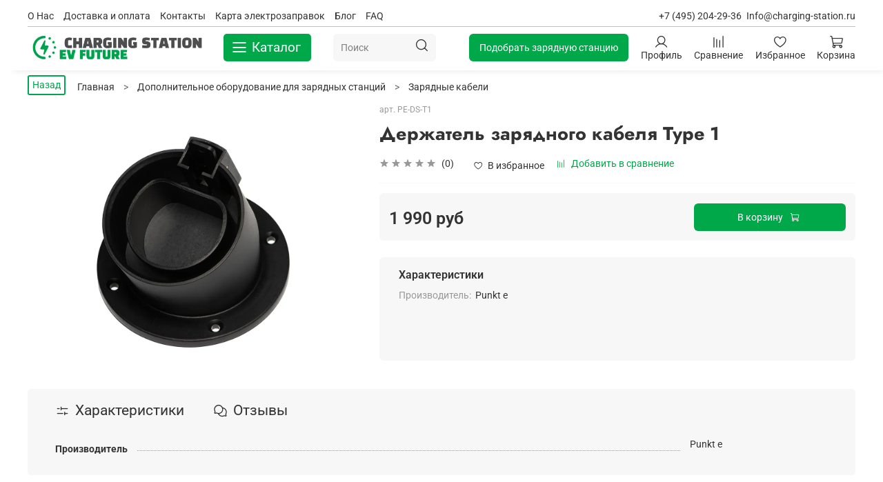

--- FILE ---
content_type: text/html; charset=utf-8
request_url: https://charging-station.ru/product/derzhatel-zaryadnogo-kabelya-type-1
body_size: 56667
content:
<!DOCTYPE html>
<html
  style="
    --color-btn-bg:#00A849;
--color-btn-bg-is-dark:true;
--bg:#FFFFFF;
--bg-is-dark:false;

--color-text: var(--color-text-dark);
--color-text-minor-shade: var(--color-text-dark-minor-shade);
--color-text-major-shade: var(--color-text-dark-major-shade);
--color-text-half-shade: var(--color-text-dark-half-shade);

--color-notice-warning-is-dark:true;
--color-notice-success-is-dark:true;
--color-notice-error-is-dark:true;
--color-notice-info-is-dark:true;
--color-form-controls-bg:var(--bg);
--color-form-controls-bg-disabled:var(--bg-minor-shade);
--color-form-controls-border-color:var(--bg-half-shade);
--color-form-controls-color:var(--color-text);
--is-editor:false;


  "
  >
  <head><meta data-config="{&quot;product_id&quot;:436026623}" name="page-config" content="" /><meta data-config="{&quot;money_with_currency_format&quot;:{&quot;delimiter&quot;:&quot; &quot;,&quot;separator&quot;:&quot;.&quot;,&quot;format&quot;:&quot;%n %u&quot;,&quot;unit&quot;:&quot;руб&quot;,&quot;show_price_without_cents&quot;:1},&quot;currency_code&quot;:&quot;RUR&quot;,&quot;currency_iso_code&quot;:&quot;RUB&quot;,&quot;default_currency&quot;:{&quot;title&quot;:&quot;Российский рубль&quot;,&quot;code&quot;:&quot;RUR&quot;,&quot;rate&quot;:1.0,&quot;format_string&quot;:&quot;%n %u&quot;,&quot;unit&quot;:&quot;руб&quot;,&quot;price_separator&quot;:&quot;&quot;,&quot;is_default&quot;:true,&quot;price_delimiter&quot;:&quot; &quot;,&quot;show_price_with_delimiter&quot;:true,&quot;show_price_without_cents&quot;:true},&quot;facebook&quot;:{&quot;pixelActive&quot;:false,&quot;currency_code&quot;:&quot;RUB&quot;,&quot;use_variants&quot;:null},&quot;vk&quot;:{&quot;pixel_active&quot;:null,&quot;price_list_id&quot;:null},&quot;new_ya_metrika&quot;:true,&quot;ecommerce_data_container&quot;:&quot;dataLayer&quot;,&quot;common_js_version&quot;:null,&quot;vue_ui_version&quot;:null,&quot;feedback_captcha_enabled&quot;:null,&quot;account_id&quot;:877659,&quot;hide_items_out_of_stock&quot;:false,&quot;forbid_order_over_existing&quot;:false,&quot;minimum_items_price&quot;:null,&quot;enable_comparison&quot;:true,&quot;locale&quot;:&quot;ru&quot;,&quot;client_group&quot;:null,&quot;consent_to_personal_data&quot;:{&quot;active&quot;:false,&quot;obligatory&quot;:true,&quot;description&quot;:&quot;Настоящим подтверждаю, что я ознакомлен и согласен с условиями \u003ca href=&#39;/page/oferta&#39; target=&#39;blank&#39;\u003eоферты и политики конфиденциальности\u003c/a\u003e.&quot;},&quot;recaptcha_key&quot;:&quot;6LfXhUEmAAAAAOGNQm5_a2Ach-HWlFKD3Sq7vfFj&quot;,&quot;recaptcha_key_v3&quot;:&quot;6LcZi0EmAAAAAPNov8uGBKSHCvBArp9oO15qAhXa&quot;,&quot;yandex_captcha_key&quot;:&quot;ysc1_ec1ApqrRlTZTXotpTnO8PmXe2ISPHxsd9MO3y0rye822b9d2&quot;,&quot;checkout_float_order_content_block&quot;:false,&quot;available_products_characteristics_ids&quot;:null,&quot;sber_id_app_id&quot;:&quot;5b5a3c11-72e5-4871-8649-4cdbab3ba9a4&quot;,&quot;theme_generation&quot;:4,&quot;quick_checkout_captcha_enabled&quot;:false,&quot;max_order_lines_count&quot;:500,&quot;sber_bnpl_min_amount&quot;:1000,&quot;sber_bnpl_max_amount&quot;:150000,&quot;counter_settings&quot;:{&quot;data_layer_name&quot;:&quot;dataLayer&quot;,&quot;new_counters_setup&quot;:false,&quot;add_to_cart_event&quot;:true,&quot;remove_from_cart_event&quot;:true,&quot;add_to_wishlist_event&quot;:true},&quot;site_setting&quot;:{&quot;show_cart_button&quot;:true,&quot;show_service_button&quot;:false,&quot;show_marketplace_button&quot;:false,&quot;show_quick_checkout_button&quot;:false},&quot;warehouses&quot;:[],&quot;captcha_type&quot;:&quot;google&quot;,&quot;human_readable_urls&quot;:false}" name="shop-config" content="" /><meta name='js-evnvironment' content='production' /><meta name='default-locale' content='ru' /><meta name='insales-redefined-api-methods' content="[]" />
<!--InsalesCounter -->
<script type="text/javascript">
(function() {
  if (typeof window.__insalesCounterId !== 'undefined') {
    return;
  }

  try {
    Object.defineProperty(window, '__insalesCounterId', {
      value: 877659,
      writable: true,
      configurable: true
    });
  } catch (e) {
    console.error('InsalesCounter: Failed to define property, using fallback:', e);
    window.__insalesCounterId = 877659;
  }

  if (typeof window.__insalesCounterId === 'undefined') {
    console.error('InsalesCounter: Failed to set counter ID');
    return;
  }

  let script = document.createElement('script');
  script.async = true;
  script.src = '/javascripts/insales_counter.js?7';
  let firstScript = document.getElementsByTagName('script')[0];
  firstScript.parentNode.insertBefore(script, firstScript);
})();
</script>
<!-- /InsalesCounter -->
      <script>gtmDataLayer = []; gtmDataLayer.push({
      'ecommerce': {
        'detail': {
          'products': [{"id":"436026623","name":"Держатель зарядного кабеля Type 1","category":"Каталог/Дополнительное оборудование для зарядных станций/Зарядные кабели","price":"1990.0"}]
         }
       }
    });</script>
      <!-- Google Tag Manager -->
      <script>(function(w,d,s,l,i){w[l]=w[l]||[];w[l].push({'gtm.start':
      new Date().getTime(),event:'gtm.js'});var f=d.getElementsByTagName(s)[0],
      j=d.createElement(s),dl=l!='dataLayer'?'&l='+l:'';j.async=true;j.src=
      'https://www.googletagmanager.com/gtm.js?id='+i+dl;f.parentNode.insertBefore(j,f);
      })(window,document,'script','gtmDataLayer','GTM-TRJNMQJ');
      </script>
      <!-- End Google Tag Manager -->

    <!-- meta -->
<meta charset="UTF-8" /><title>Держатель зарядного кабеля Type 1 - купить на сайте Charging-Station.ru</title><meta name="description" content="Держатель зарядного кабеля Type 1 с доставкой по России. ⚡ Цена, фото, характеристики. Официальная гарантия. Консультация по установке. Заказывайте на сайте или по телефону ☎ +7 (495) 204-29-36">
<meta data-config="{&quot;static-versioned&quot;: &quot;1.38&quot;}" name="theme-meta-data" content="">
<meta name="robots" content="index,follow" />
<meta http-equiv="X-UA-Compatible" content="IE=edge,chrome=1" />
<meta name="viewport" content="width=device-width, initial-scale=1.0" />
<meta name="SKYPE_TOOLBAR" content="SKYPE_TOOLBAR_PARSER_COMPATIBLE" />
<meta name="format-detection" content="telephone=no">

<!-- canonical url--><link rel="canonical" href="https://charging-station.ru/product/derzhatel-zaryadnogo-kabelya-type-1"/>


<!-- rss feed-->
    <meta property="og:title" content="Держатель зарядного кабеля Type 1">
    <meta property="og:type" content="website">
    <meta property="og:url" content="https://charging-station.ru/product/derzhatel-zaryadnogo-kabelya-type-1">

    
      <meta property="og:image" content="https://static.insales-cdn.com/images/products/1/3421/855952733/Derzhatel-zaryadnogo-kabelya-Type-2_1.jpg">
    




<!-- icons-->
<link rel="icon" type="image/png" sizes="16x16" href="https://static.insales-cdn.com/assets/1/7397/6282469/1739374678/favicon.png" /><style media="screen">
  @supports (content-visibility: hidden) {
    body:not(.settings_loaded) .page_layout {
      content-visibility: hidden;
    }
  }
  @supports not (content-visibility: hidden) {
    body:not(.settings_loaded) .page_layout {
      visibility: hidden;
    }
  }
</style>
<style>
  .settings_loaded .preloader {
  	display: none;
  }
  .preloader {
  position: fixed;
  top: 0;
  left: 0;
  width: 100%;
  height: 100%;
  z-index: 9999999999999;
  background: var(--bg);
  opacity: 1;
  visibility: visible;
  -webkit-transition: 0.2s all;
  -moz-transition: 0.2s all;
  -ms-transition: 0.2s all;
  -o-transition: 0.2s all;
  transition: 0.2s all;
      align-items: center;
  justify-content: center;
  display: flex;
  }
  .lds-ellipsis {
  display: inline-block;
  position: relative;
  width: 80px;
  height: 80px;
    opacity: 0.5;
}
.lds-ellipsis div {
  position: absolute;
  top: 33px;
  width: 13px;
  height: 13px;
  border-radius: 50%;
  background: #ddd;
  animation-timing-function: cubic-bezier(0, 1, 1, 0);
}
.lds-ellipsis div:nth-child(1) {
  left: 8px;
  animation: lds-ellipsis1 0.6s infinite;
}
.lds-ellipsis div:nth-child(2) {
  left: 8px;
  animation: lds-ellipsis2 0.6s infinite;
}
.lds-ellipsis div:nth-child(3) {
  left: 32px;
  animation: lds-ellipsis2 0.6s infinite;
}
.lds-ellipsis div:nth-child(4) {
  left: 56px;
  animation: lds-ellipsis3 0.6s infinite;
}
@keyframes lds-ellipsis1 {
  0% {
    transform: scale(0);
  }
  100% {
    transform: scale(1);
  }
}
@keyframes lds-ellipsis3 {
  0% {
    transform: scale(1);
  }
  100% {
    transform: scale(0);
  }
}
@keyframes lds-ellipsis2 {
  0% {
    transform: translate(0, 0);
  }
  100% {
    transform: translate(24px, 0);
  }
}
</style>

  <meta name='product-id' content='436026623' />
</head>
  <body data-multi-lang="false" data-theme-template="product" data-sidebar-type="normal" data-sidebar-position="left">
    <div class="preloader">
      <div class="lds-ellipsis"><div></div><div></div><div></div><div></div></div>
    </div>
    <noscript>
<div class="njs-alert-overlay">
  <div class="njs-alert-wrapper">
    <div class="njs-alert">
      <p></p>
    </div>
  </div>
</div>
</noscript>

    <div class="page_layout page_layout-clear ">
      <header>
      
        <div
  class="layout widget-type_widget_v4_header_8_586631fa41b23e8e0cb5ebdb98a0df64"
  style="--logo-img:'https://static.insales-cdn.com/files/1/6809/32840345/original/blob_4e8e42f21a63cdd8f44e0bfa77f4190f.'; --logo-max-width:260px; --live-search:true; --hide-menu:false; --show-top-panel:true; --hide-search:false; --hide-language:false; --hide-personal:false; --hide-compare:false; --hide-favorite:false; --hide-menu-photo:false; --bage-bg:#3AA66E; --bage-bg-is-dark:true; --bage-bg-minor-shade:#42bb7c; --bage-bg-minor-shade-is-dark:true; --bage-bg-major-shade:#56c48b; --bage-bg-major-shade-is-dark:true; --bage-bg-half-shade:#95dab6; --bage-bg-half-shade-is-light:true; --bg-cat-menu:#FFFFFF; --bg-cat-menu-is-light:true; --bg-cat-menu-minor-shade:#f7f7f7; --bg-cat-menu-minor-shade-is-light:true; --bg-cat-menu-major-shade:#ededed; --bg-cat-menu-major-shade-is-light:true; --bg-cat-menu-half-shade:#808080; --bg-cat-menu-half-shade-is-dark:true; --layout-wide-bg:true; --img-border-radius:0px; --layout-pt:1vw; --layout-pb:1vw; --layout-wide-content:false; --mobile-panel-right-btn:cart; --hide-desktop:false; --hide-mobile:false;"
  data-widget-drop-item-id="56737838"
  
  >
  <div class="layout__content">
    








  <div class="filling-block"></div>
<div class="header " id="header-with-left-menu">
  
  <div class="header__area-top-panel">
    
<div class="top-panel">
  <div class="top-panel__menu">
      
      <ul class="header__menu js-cut-list" data-navigation data-menu-handle="main-menu">
        
        <li class="header__menu-item" data-navigation-item data-menu-item-id="23844583">
          <div class="header__menu-controls">
            <a href="/page/about-us" class="header__menu-link " data-navigation-link="/page/about-us">
              О Нас
            </a>
          </div>
        </li>
        
        <li class="header__menu-item" data-navigation-item data-menu-item-id="10315563">
          <div class="header__menu-controls">
            <a href="/page/delivery" class="header__menu-link " data-navigation-link="/page/delivery">
              Доставка и оплата
            </a>
          </div>
        </li>
        
        <li class="header__menu-item" data-navigation-item data-menu-item-id="10315562">
          <div class="header__menu-controls">
            <a href="/page/contacts" class="header__menu-link " data-navigation-link="/page/contacts">
              Контакты
            </a>
          </div>
        </li>
        
        <li class="header__menu-item" data-navigation-item data-menu-item-id="18222410">
          <div class="header__menu-controls">
            <a href="/page/karta-zaryadnyh-stantsii-elektromobiley" class="header__menu-link " data-navigation-link="/page/karta-zaryadnyh-stantsii-elektromobiley">
              Карта электрозаправок
            </a>
          </div>
        </li>
        
        <li class="header__menu-item" data-navigation-item data-menu-item-id="10315571">
          <div class="header__menu-controls">
            <a href="/blogs/blog" class="header__menu-link " data-navigation-link="/blogs/blog">
              Блог
            </a>
          </div>
        </li>
        
        <li class="header__menu-item" data-navigation-item data-menu-item-id="17510404">
          <div class="header__menu-controls">
            <a href="/page/faq" class="header__menu-link " data-navigation-link="/page/faq">
              FAQ
            </a>
          </div>
        </li>
        
      </ul>
      
    </div>
    <div class="top-panel__phones">
      <ul>
        
        <li>
                <a class="phone-value" href="tel:+74952042936"> +7 (495) 204-29-36</a>
        </li>
        
        
        <li>
          <a class="phone-value" href="tel:Info@chargingstation.ru">Info@charging-station.ru</a>
        </li>
        
      </ul>
    </div>
</div>

  </div>
  
  <div class="header__content ">
    <div class="header__area-logo">
      
  
    
      <a href=" / " class="header__logo">
        <img src="https://static.insales-cdn.com/files/1/6809/32840345/original/blob_4e8e42f21a63cdd8f44e0bfa77f4190f." alt="Сharging station" title="Сharging station" />
      </a>
    
  

    </div>
    <div class="header__area-show-menu">
      <button class="header__show-menu-btn js-toggle-cat-menu">
        <span class="icon icon-bars _show"></span>
        <span class="icon icon-times _hide"></span>
        <span class="catalog-title">Каталог</span>
      </button>
    </div>
    <div class="header__area-search">
    
<div class="header__search">
  <form action="/search" method="get" class="header__search-form">
    <input type="text" autocomplete="off"  data-search-field  class="form-control form-control_size-l header__search-field" name="q" value="" placeholder="Поиск" />
    <input type="hidden" name="lang" value="ru">
    <div class="header__search__results" data-search-result></div>
  </form>
  <button type="button" class="header__search-btn js-start-search">
    <span class="icon icon-search _show"></span>
  </button>
</div>

    </div>
    <div class="header__area-languages">
      
  

    </div>
    <div class="header__area-controls">
          <div class="header__podbor">
      <li class="button form-podbor-btn cut-list__elem" onclick="window.location.href = '/page/forma-podbora';" data-index="3" style="">Подобрать зарядную станцию</li>
      </div>
      
            <a href="/client_account/orders" class="header__control-btn header__cabinet">
              <span class="icon icon-user"></span>
              <span class="header__control-text">Профиль</span>
            </a>
          

          
          
            <a href="/compares" class="header__control-btn header__compare">
              <span class="icon icon-compare">
                <span class="header__control-bage compare-empty" data-compare-counter>0</span>
              </span>
              <span class="header__control-text">Сравнение</span>
            </a>
          
          

          
            <a href="/favorites" class="header__control-btn header__favorite">
              <span class="icon icon-favorites">
                <span class="header__control-bage favorites-empty" data-ui-favorites-counter>0</span>
              </span>
              <span class="header__control-text">Избранное</span>
            </a>
          

          <a href="/cart_items" class="header__control-btn header__cart">
            <span class="icon icon-cart">
              <span class="header__control-bage cart-empty" data-cart-positions-count></span>
            </span>
            <span class="header__control-text">Корзина</span>
          </a>

          
          <a href="tel:+74952042936" class="header__control-btn header__mobile-phone">
            <span class="icon icon-phone"></span>
          </a>
          
    </div>
  </div>
  <div class="header-cat-menu _hide">
    
<div class="m-cat-menu m-cat-menu__wrapper">
<ul class="m-cat-menu__root-level m-cat-menu__list">

  <li class="m-cat-menu__show-next-level show-level-1">
    <a href="/collection/zaryadnye-stantsii">
      <img src="https://static.insales-cdn.com/images/collections/1/5396/89290004/micro_1в.png"
      alt="Зарядные станции">
      <span class="title">
        Зарядные станции
      </span>
      <span class="icon icon-angle-right">
      </span>
    </a>
    <div class="m-cat-menu__level-1 m-cat-menu__wrapper">
      <ul class="m-cat-menu__level-1-list m-cat-menu__list">
        <div class="m-cat-menu__header">

          <button type="button" class="button m-cat-menu__back-btn">
            <span class="icon icon-arrow-left">
            </span>
          </button>
                    <li class="title">Зарядные станции
           </li>
        </div>
        <ul class="mega-cat">
        <li class="cat-titl">
            По типу
        </li>
        <li>
          <a href="/collection/bystrye">
            Быстрые
          </a>
        </li>
        <li>
          <a href="/collection/nastennye">
            Настенные
          </a>
        </li>
        <li>
          <a href="/collection/statsionarnye-zaryadnye-stantsii">
            Стационарные
          </a>
        </li>
        <li>
          <a href="/collection/perenosnye">
            Переносные
          </a>
        </li>
        <li>
          <a href="/collection/otechestvennye-zaryadnye-stantsii">
            Отечественные
          </a>
        </li>
        <li class="cat-titl">
            По назначению
        </li>
        <li>
          <a href="/collection/domashnie-stantsii">
            Для дома
          </a>
        </li>
        <li>
          <a href="/collection/obschestvennye-mesta">
            Для общественных мест
          </a>
        </li>
        <li class="m-cat-menu__show-next-level show-level-2">
          <a href="/collection/kommercheskie-zaryadnye-stantsii">
            Коммерческие зарядные станции
          </a>
        </li>
        <li class="cat-titl">
            По мощности
        </li>
        <li>
          <a href="/collection/7-kvt">
            7 кВт
          </a>
        </li>
        <li>
          <a href="/collection/11-kvt">
            11 кВт
          </a>
        </li>
        <li>
          <a href="/collection/22-kvt">
            22 кВт
          </a>
        </li>
        <li>
          <a href="/collection/150-kvt">
            150 кВт
          </a>
        </li>
        </ul>
        <ul class="mega-cat">
        <li class="cat-titl">
            По току
        </li>
        <li>
          <a href="/collection/stantsiya-postoyannogo-toka">
            Постоянного тока (DC)
          </a>
        </li>
        <li>
          <a href="/collection/stantsiya-peremennogo-toka">
            Переменного тока (AC)
          </a>
        </li>
        <li>
          <a href="/collection/trehfaznye">
            Трехфазные
          </a>
        </li>
        <li>
          <a href="/collection/odnofaznye">
            Однофазные
          </a>
        </li>
        <li>
          <a href="/collection/220-volt">
            220 вольт
          </a>
        </li>
        <li class="cat-titl">
            По типу разъема
        </li>
        <li>
          <a href="/collection/type-1">
            Type 1
          </a>
        </li>
        <li>
          <a href="/collection/type-2">
            Type 2
          </a>
        </li>
        <li>
          <a href="/collection/gb-t">
            GB/T
          </a>
        </li>
        <li>
          <a href="/collection/css">
            CSS
          </a>
        </li>
        <li>
          <a href="/collection/chademo">
            Chademo
          </a>
        </li>
         
        </ul>
        <ul class="mega-cat">
        <li class="cat-titl">
            Бренд авто
        </li>
        <li>
            <a href="/collection/audi">
            Audi
            </a>
        </li>
                <li>
          <a href="/collection/bmw">
BMW
          </a>
        </li>
                <li>
          <a href="/collection/byd">
BYD
          </a>
        </li>
                <li>
          <a href="/collection/jaguar">
Jaguar
          </a>
        </li>
                <li>
          <a href="/collection/mercedes-benz">
Mercedes-Benz
          </a>
        </li>
                <li>
          <a href="/collection/nissan">
NISSAN
          </a>
        </li>
                <li>
          <a href="/collection/peugeot">
Peugeot
          </a>
        </li>
                <li>
          <a href="/collection/porsche">
Porsche
          </a>
        </li>
                <li>
          <a href="/collection/renault">
Renault
          </a>
        </li>
                <li>
          <a href="/collection/zaryadnye-stantsii-dlya-tesla">
Tesla
          </a>
        </li>
                <li>
          <a href="/collection/volkswagen">
Volkswagen
          </a>
        </li>
                <li>
          <a href="/collection/volvo">
Volvo
          </a>
        </li>
                <li>
          <a href="/collection/zeekr">
Zeekr
          </a>
        </li>
                <li>
          <a href="/collection/chery">
Chery
          </a>
        </li>
                <li>
          <a href="/collection/lixiang">
Lixiang
          </a>
        </li>
        </ul>
      </ul>
    </div>
  </li>

  <li class="m-cat-menu__show-next-level show-level-1">
    <a href="/collection/brend">
      <img src="https://static.insales-cdn.com/files/1/647/31834759/original/brands.png"
      alt="Бренды">
      <span class="title">
        Бренды
      </span>
      <span class="icon icon-angle-right">
      </span>
    </a>
    <div class="m-cat-menu__level-1 m-cat-menu__wrapper">
      <ul class="m-cat-menu__level-1-list m-cat-menu__list">
        <div class="m-cat-menu__header">
          <button type="button" class="button m-cat-menu__back-btn">
            <span class="icon icon-arrow-left">
            </span>
          </button>
            <li class="title">Бренды зарядных станций</li>
        </div>
              <li>
                <a href="/collection/abb">
                  ABB
                </a>
              </li>
              <li>
                <a href="/collection/e-prom">
                  E-prom
                </a>
              </li>
              <li>
                <a href="/collection/evlink">
                  EVlink
                </a>
              </li>
              <li>
                <a href="/collection/kostad">
                  Kostad
                </a>
              </li>
              <li>
                <a href="/collection/legrand">
                  Legrand
                </a>
              </li>
              <li>
                <a href="/collection/mennekes">
                  Mennekes
                </a>
              </li>
              <li>
                <a href="/collection/nsp">
                  NSP
                </a>
              </li>
              <li>
                <a href="/collection/orbis">
                  Orbis
                </a>
              </li>
              <li>
                <a href="/collection/pandora">
                  Pandora
                </a>
              </li>
               <li>
                <a href="/collection/punkt-e">
                  Punkt-E
                </a>
              </li>
              <li>
                <a href="/collection/rewatt">
                  Rewatt
                </a>
              </li>
              <li>
                <a href="/collection/simple-energy">
                  Simple Energy
                </a>
              </li>
              <li>
                <a href="/collection/starcharge">
                  StarCharge
                </a>
              </li>
              <li>
                <a href="/collection/sok">
                  S'OK
                </a>
              </li>
              <li>
                <a href="/collection/wallbox">
                  Wallbox
                </a>
              </li>
              <li>
                <a href="/collection/parus-elektro">
                  Парус Электро
                </a>
              </li>
              <li>
                <a href="/collection/pss">
                  ПСС
                </a>
              </li>
               <li>
                <a href="/collection/strim-elektro">
                  Стрим Электро
                </a>
              </li>
              <li>
                <a href="/collection/fora">
                  ФОРА
                </a>
              </li>
              <li>
                <a href="/collection/yablochkov">
                  Яблочков
                </a>
              </li>
            </ul>
          </div>
        </li>
        
  <li class="m-cat-menu__show-next-level show-level-1">
    <a href="/collection/akssesuary">
      <img src="https://static.insales-cdn.com/images/collections/1/6155/89290763/micro_4г.png"
      alt="Акссесуары">
      <span class="title">
        Доп. Оборудование
      </span>
      <span class="icon icon-angle-right">
      </span>
    </a>
    <div class="m-cat-menu__level-1 m-cat-menu__wrapper">
      <ul class="m-cat-menu__level-1-list m-cat-menu__list">
        <div class="m-cat-menu__header">
          <button type="button" class="button m-cat-menu__back-btn">
            <span class="icon icon-arrow-left">
            </span>
          </button>
          <li class="title">Доп. оборудование</li>
        </div>
        <li>
          <a href="/collection/zapchasti">
            Запчасти
          </a>
        </li>
        <li>
          <a href="/collection/pedistaly">
            Пъедесталы
          </a>
        </li>
        <li>
          <a href="/collection/rozetki">
            Розетки
          </a>
        </li>
          <li>
          <a href="/collection/perehodniki">
            Переходники
          </a>
        </li>
         <li>
           <a href="/collection/adaptery">
            Адаптеры
          </a>
        </li>
        <li>
          <a href="/collection/kabeli-dlya-zaryadki">
            Кабели для зарядки
          </a>
        </li>
      </ul>
    </div>
  </li>
  <li class="m-cat-menu__show-next-level show-level-1">
    <a href="/collection/uslugi">
      <img src="https://static.insales-cdn.com/images/collections/1/6299/89290907/micro_2з.png"
      alt="Услуги">
      <span class="title">
        Услуги
      </span>
      <span class="icon icon-angle-right">
      </span>
    </a>
    <div class="m-cat-menu__level-1 m-cat-menu__wrapper">
      <ul class="m-cat-menu__level-1-list m-cat-menu__list">
        <div class="m-cat-menu__header">
          <button type="button" class="button m-cat-menu__back-btn">
            <span class="icon icon-arrow-left">
            </span>
          </button>
          <li class="title">Услуги</li>
        </div>
        <li>
          <a href="/product/proektirovanie-sistemy-elektrosnabzheniya-sostavlenie-smety">
            Проектирование системы электроснабжения, составление сметы
          </a>
        </li>
        <li>
          <a href="/product/montazh-zaryadnoy-stantsii">
 Монтаж зарядной станции
          </a>
        </li>
        <li>
          <a href="/product/montazh-elektroschita">
 Монтаж щитка
          </a>
        </li>
        <li>
          <a href="/product/puskonaladka-po">
Пусконаладка ПО          </a>
        </li>
        <li>
          <a href="/product/tehnicheskoe-obsluzhivanie">
 Техническое обслуживание
        </a>
        </li>
      </ul>
    </div>
  </li>
</ul>
<div class="btn-podbor">
<button class="button form-podbor-btn cut-list__elem" type="button" onclick="window.location.href = '/page/forma-podbora';" data-index="3" style="">Подобрать зарядную станцию</button>
</div>
  </div>

  </div>
</div>







  </div>
</div>

      
      </header>

      

      <main>
        
  <div
  class="layout widget-type_widget_v4_breadcrumbs_1_0f63f8db007006f26c4267126cc3fa56"
  style="--breadcrumb-color:#333333; --breadcrumb-color-is-dark:true; --breadcrumb-color-minor-shade:#474747; --breadcrumb-color-minor-shade-is-dark:true; --breadcrumb-color-major-shade:#5c5c5c; --breadcrumb-color-major-shade-is-dark:true; --breadcrumb-color-half-shade:#999999; --breadcrumb-color-half-shade-is-dark:true; --delemeter:3; --align:start; --layout-wide-bg:false; --layout-mt:1vw; --layout-mb:0vw; --layout-pt:0vw; --layout-pb:0.5vw; --layout-content-max-width:1500px; --layout-wide-content:false; --layout-edge:false; --hide-desktop:false; --hide-mobile:false;"
  data-widget-drop-item-id="56496308"
  
  >
  <div class="layout__content">
    

 
 
<div class="breadcrumb-wrapper delemeter_3" >
  
  
<a style="float: left;border: 2px solid #00a651;border-radius: 3px;padding: 2px 5px;margin-right: 17px;text-decoration: none;color: #00a651;margin-top: -5px;font-size: 14px;" href="/collection/kabeli-dlya-zaryadki">Назад</a>
   
   
  <ul class="breadcrumb" itemscope="" itemtype="http://schema.org/BreadcrumbList">
    <li class="breadcrumb-item home" itemscope="" itemprop="itemListElement" itemtype="http://schema.org/ListItem">
      <a class="breadcrumb-link" title="Главная" href="/" itemprop="item"><span itemprop="name">Главная
        </span>
      </a>
      <meta itemprop="position" content="1">
    </li>
    
    
    
    
    
    
    
      
        
    
    
    <li class="breadcrumb-item" data-breadcrumbs="2" itemscope="" itemprop="itemListElement" itemtype="http://schema.org/ListItem">
      <a itemprop="item" class="breadcrumb-link" title="Дополнительное оборудование для зарядных станций" href="/collection/akssesuary"><span itemprop="name">Дополнительное оборудование для зарядных станций</span></a>
      <meta itemprop="position" content="2">
    </li>



    
    
    
      
        
    
    
    <li class="breadcrumb-item" data-breadcrumbs="3" itemscope="" itemprop="itemListElement" itemtype="http://schema.org/ListItem">
      <a itemprop="item" class="breadcrumb-link" title="Зарядные кабели" href="/collection/kabeli-dlya-zaryadki"><span itemprop="name">Зарядные кабели</span></a>
      <meta itemprop="position" content="3">
    </li>



    
    
    
      
        
    <!---Название товара в хдебных крошках
     <li class="breadcrumb-item last-breadcrumb" data-breadcrumbs="4" itemscope="" itemprop="itemListElement" itemtype="http://schema.org/ListItem">
         <a itemprop="item" class="breadcrumb-link current-page" title="Держатель зарядного кабеля Type 1" href="/product/derzhatel-zaryadnogo-kabelya-type-1"><span itemprop="name">Держатель зарядного кабеля Type 1</span></a>
         <meta itemprop="position" content="4">
        </li>
 Название товара в хлебных крошках--->
    </ul>
    
    
</div>





  </div>
</div>


  <div
  class="layout widget-type_widget_v4_product_1_52088bea56625fa84a5ece7bef460131"
  style="--rating-color:#ff4100; --rating-color-is-dark:true; --rating-color-minor-shade:#ff531a; --rating-color-minor-shade-is-dark:true; --rating-color-major-shade:#ff6633; --rating-color-major-shade-is-dark:true; --rating-color-half-shade:#ff9f80; --rating-color-half-shade-is-light:true; --properties-limit:6; --sale-bg:#FF4100; --sale-bg-is-dark:true; --sale-bg-minor-shade:#ff531a; --sale-bg-minor-shade-is-dark:true; --sale-bg-major-shade:#ff6633; --sale-bg-major-shade-is-dark:true; --sale-bg-half-shade:#ff9f80; --sale-bg-half-shade-is-light:true; --sticker-font-size:0.9rem; --show-selected-variant-photos:false; --video-before-image:false; --img-ratio:1.2; --img-fit:contain; --product-hide-description:false; --product-hide-variants-title:false; --product-hide-sku:false; --product-hide-compare:false; --layout-wide-bg:false; --layout-mt:0.5vw; --layout-mb:0vw; --layout-pt:0vw; --layout-pb:0.5vw; --layout-content-max-width:1500px; --layout-wide-content:false; --layout-edge:false; --hide-desktop:false; --hide-mobile:false;"
  data-widget-drop-item-id="56496310"
  
  >
  <div class="layout__content">
    

<form
action="/cart_items"
method="post"
data-product-id="436026623"
data-product-json="{&quot;id&quot;:436026623,&quot;url&quot;:&quot;/product/derzhatel-zaryadnogo-kabelya-type-1&quot;,&quot;title&quot;:&quot;Держатель зарядного кабеля Type 1&quot;,&quot;short_description&quot;:null,&quot;available&quot;:true,&quot;unit&quot;:&quot;pce&quot;,&quot;permalink&quot;:&quot;derzhatel-zaryadnogo-kabelya-type-1&quot;,&quot;images&quot;:[{&quot;id&quot;:855952733,&quot;product_id&quot;:436026623,&quot;external_id&quot;:null,&quot;position&quot;:1,&quot;created_at&quot;:&quot;2024-05-08T14:00:56.000+03:00&quot;,&quot;image_processing&quot;:false,&quot;title&quot;:null,&quot;url&quot;:&quot;https://static.insales-cdn.com/images/products/1/3421/855952733/thumb_Derzhatel-zaryadnogo-kabelya-Type-2_1.jpg&quot;,&quot;original_url&quot;:&quot;https://static.insales-cdn.com/images/products/1/3421/855952733/Derzhatel-zaryadnogo-kabelya-Type-2_1.jpg&quot;,&quot;medium_url&quot;:&quot;https://static.insales-cdn.com/images/products/1/3421/855952733/medium_Derzhatel-zaryadnogo-kabelya-Type-2_1.jpg&quot;,&quot;small_url&quot;:&quot;https://static.insales-cdn.com/images/products/1/3421/855952733/micro_Derzhatel-zaryadnogo-kabelya-Type-2_1.jpg&quot;,&quot;thumb_url&quot;:&quot;https://static.insales-cdn.com/images/products/1/3421/855952733/thumb_Derzhatel-zaryadnogo-kabelya-Type-2_1.jpg&quot;,&quot;compact_url&quot;:&quot;https://static.insales-cdn.com/images/products/1/3421/855952733/compact_Derzhatel-zaryadnogo-kabelya-Type-2_1.jpg&quot;,&quot;large_url&quot;:&quot;https://static.insales-cdn.com/images/products/1/3421/855952733/large_Derzhatel-zaryadnogo-kabelya-Type-2_1.jpg&quot;,&quot;filename&quot;:&quot;Derzhatel-zaryadnogo-kabelya-Type-2_1.jpg&quot;,&quot;image_content_type&quot;:&quot;image/jpeg&quot;}],&quot;first_image&quot;:{&quot;id&quot;:855952733,&quot;product_id&quot;:436026623,&quot;external_id&quot;:null,&quot;position&quot;:1,&quot;created_at&quot;:&quot;2024-05-08T14:00:56.000+03:00&quot;,&quot;image_processing&quot;:false,&quot;title&quot;:null,&quot;url&quot;:&quot;https://static.insales-cdn.com/images/products/1/3421/855952733/thumb_Derzhatel-zaryadnogo-kabelya-Type-2_1.jpg&quot;,&quot;original_url&quot;:&quot;https://static.insales-cdn.com/images/products/1/3421/855952733/Derzhatel-zaryadnogo-kabelya-Type-2_1.jpg&quot;,&quot;medium_url&quot;:&quot;https://static.insales-cdn.com/images/products/1/3421/855952733/medium_Derzhatel-zaryadnogo-kabelya-Type-2_1.jpg&quot;,&quot;small_url&quot;:&quot;https://static.insales-cdn.com/images/products/1/3421/855952733/micro_Derzhatel-zaryadnogo-kabelya-Type-2_1.jpg&quot;,&quot;thumb_url&quot;:&quot;https://static.insales-cdn.com/images/products/1/3421/855952733/thumb_Derzhatel-zaryadnogo-kabelya-Type-2_1.jpg&quot;,&quot;compact_url&quot;:&quot;https://static.insales-cdn.com/images/products/1/3421/855952733/compact_Derzhatel-zaryadnogo-kabelya-Type-2_1.jpg&quot;,&quot;large_url&quot;:&quot;https://static.insales-cdn.com/images/products/1/3421/855952733/large_Derzhatel-zaryadnogo-kabelya-Type-2_1.jpg&quot;,&quot;filename&quot;:&quot;Derzhatel-zaryadnogo-kabelya-Type-2_1.jpg&quot;,&quot;image_content_type&quot;:&quot;image/jpeg&quot;},&quot;category_id&quot;:25091061,&quot;canonical_url_collection_id&quot;:21663159,&quot;price_kinds&quot;:[],&quot;price_min&quot;:&quot;1990.0&quot;,&quot;price_max&quot;:&quot;1990.0&quot;,&quot;bundle&quot;:null,&quot;updated_at&quot;:&quot;2024-05-08T14:02:01.000+03:00&quot;,&quot;video_links&quot;:[],&quot;reviews_average_rating_cached&quot;:null,&quot;reviews_count_cached&quot;:null,&quot;option_names&quot;:[],&quot;properties&quot;:[{&quot;id&quot;:38625197,&quot;position&quot;:1,&quot;backoffice&quot;:false,&quot;is_hidden&quot;:false,&quot;is_navigational&quot;:true,&quot;permalink&quot;:&quot;brend&quot;,&quot;title&quot;:&quot;Производитель&quot;}],&quot;characteristics&quot;:[{&quot;id&quot;:246709866,&quot;property_id&quot;:38625197,&quot;position&quot;:22,&quot;title&quot;:&quot;Punkt e&quot;,&quot;permalink&quot;:&quot;punkt-e&quot;}],&quot;variants&quot;:[{&quot;ozon_link&quot;:null,&quot;wildberries_link&quot;:null,&quot;id&quot;:723798021,&quot;title&quot;:&quot;&quot;,&quot;product_id&quot;:436026623,&quot;sku&quot;:&quot;PE-DS-T1&quot;,&quot;barcode&quot;:null,&quot;dimensions&quot;:null,&quot;available&quot;:true,&quot;image_ids&quot;:[],&quot;image_id&quot;:null,&quot;weight&quot;:null,&quot;created_at&quot;:&quot;2024-05-08T14:00:56.000+03:00&quot;,&quot;updated_at&quot;:&quot;2024-05-08T14:00:56.000+03:00&quot;,&quot;quantity&quot;:null,&quot;price&quot;:&quot;1990.0&quot;,&quot;base_price&quot;:&quot;1990.0&quot;,&quot;old_price&quot;:null,&quot;prices&quot;:[],&quot;variant_field_values&quot;:[],&quot;option_values&quot;:[]}],&quot;accessories&quot;:[],&quot;list_card_mode&quot;:&quot;buy&quot;,&quot;list_card_mode_with_variants&quot;:&quot;buy&quot;}"
data-gallery-type="all-photos"
class="product    is-zero-count-preorder    "
>
<div class="product__area-photo">
  
  <div class="product__one-photo">
    <a class="img-ratio img-ratio_cover product__photo" data-fslightbox="product-photos-lightbox" data-type="image" href="https://static.insales-cdn.com/images/products/1/3421/855952733/Derzhatel-zaryadnogo-kabelya-Type-2_1.jpg">
      <div class="img-ratio__inner">
        <picture><source srcset="https://static.insales-cdn.com/r/W9kyKlb0wvM/rs:fit:1000:1000:1/plain/images/products/1/3421/855952733/Derzhatel-zaryadnogo-kabelya-Type-2_1.jpg@webp" type="image/webp" /><img src="https://static.insales-cdn.com/r/C7RXM9ktA68/rs:fit:1000:1000:1/plain/images/products/1/3421/855952733/Derzhatel-zaryadnogo-kabelya-Type-2_1.jpg@jpg" /></picture>
      </div>
    </a>
    <div class="product__available">
      <span data-product-card-available='{
        "availableText": "В наличии",
        "notAvailableText": "Нет в наличии"
        }'
        >
      </span>
    </div>
    
<div class="stickers">
  
  
</div>

  </div>
  
</div>
<div class="product__area-sku">
  
  <div class="product__sku">
    <span data-product-card-sku='{"skuLabel": "арт. "}'>
    </span>
  </div>
  
</div>
<div class="product__area-title">
  <h1 class="product__title heading">
    Держатель зарядного кабеля Type 1
  </h1>
</div>
<div class="product__area-user-controls">
  <div class="product__user-controls">
    <div class="product__rating js-product-rating" data-rating="" data-trigger-click="reviews-open:insales:site">
      <div class="product__rating-list">
        
        
        <span class="product__rating-star icon-star "></span>
        
        
        <span class="product__rating-star icon-star "></span>
        
        
        <span class="product__rating-star icon-star "></span>
        
        
        <span class="product__rating-star icon-star "></span>
        
        
        <span class="product__rating-star icon-star "></span>
        
        
      </div>
      <div class="product__reviews-count">(0)</div>
    </div>
    
    <span class="button favorites_btn" data-ui-favorites-trigger="436026623">
    <span class="btn-icon icon-favorites-o"></span>
    <span class="btn-icon icon-favorites-f"></span>
    <span class="btn-text"
      data-ui-favorites-trigger-added-text="В избранном"
      data-ui-favorites-trigger-not-added-text="В избранное"
      ></span>
    </span>
    
    
    
    <span data-compare-trigger="436026623" class="button-link product__user-btn product__compare-btn">
    <span class="product__user-btn-icon icon-compare"></span>
    <span
      data-compare-trigger-added-text="В сравнении"
      data-compare-trigger-not-added-text="Добавить в сравнение"
      >
    Добавить в сравнение
    </span>
    </span>
    
    
  </div>
</div>

<div class="product__area-variants">
  
  <input type="hidden" name="variant_id" value="723798021" />
  
</div>

<div class="product__area-buy">
  <div class="product__buy">
    <div class="product__price">
      <div class="product__sale">
        <span class="product__sale-value" data-product-card-sale-value></span>
      </div>
      
      
                                                             
              <span class="product__price-cur">
                
               			 1 990 руб
                 
          	</span>
          
      
      <span class="product__price-old" data-product-card-old-price></span>
      
    </div>
    <div class="product__controls">
      <!-- -->
      <div class="product__buy-btn-area" id="product-detail-buy-area">
        <div class="product__buy-btn-area-inner">
          <div class="add-cart-counter" data-add-cart-counter='{"step": "1"}'>
            <button type="button" class="button add-cart-counter__btn" data-add-cart-counter-btn>
            <span class="add-cart-counter__btn-label">В корзину</span>
            <span class="button__icon icon-cart"></span>
            </button>
            <div class="add-cart-counter__controls">
              <button data-add-cart-counter-minus class="button add-cart-counter__controls-btn" type="button">-</button>
              <a href="/cart_items" class="button add-cart-counter__detail">
              <span class="add-cart-counter__detail-text">В корзине <span data-add-cart-counter-count></span> шт</span>
              <span class="add-cart-counter__detail-dop-text">Перейти</span>
              </a>
              <button data-add-cart-counter-plus class="button add-cart-counter__controls-btn" type="button">+</button>
            </div>
          </div>
          <button data-product-card-preorder class="button button_wide product__preorder-btn" type="button">Предзаказ</button>
        </div>
      </div>
    </div>
  </div>
</div>

  
  

<!-- Характиристики -->   
     
    

      
        <div class="product__properties">
          <div class="product__block-title">Характеристики</div>
          <div class="product__properties-items">
            
            

            
              
                
                <div class="product__property ">
                  <div class="product__property-name">Производитель:</div>
                  <div class="product__property-value">
                    
                      Punkt e
                    
                  </div>
                </div>
              
            
          </div>
          <div class="product__properties-controls ">
            <span class="button-link" data-trigger-click="properties-open:insales:site">Все характеристики</span>
          </div>
        </div>
      
  
<!-- //Характиристики -->

  
  <!-- сопутствующие товары -->  
  
            
		    
       		     
  
  <!-- //сопутствующие товары -->
  
<div class="product__area-description">
  
  <div class="product__description static-text">
    
  </div>
  
</div>
<div class="product__area-calculate-delivery">
  



</div>
</form>

  </div>
</div>


  <div
  class="layout widget-type_widget_v4_product_info_2_7ac40d0c1f7e8fb7cb80ddc1ca25eaea"
  style="--rating-color:#1b2738; --rating-color-is-dark:true; --rating-color-minor-shade:#283b54; --rating-color-minor-shade-is-dark:true; --rating-color-major-shade:#364f71; --rating-color-major-shade-is-dark:true; --rating-color-half-shade:#6e8eb9; --rating-color-half-shade-is-dark:true; --reviews-min-width:450px; --reviews-row-gap:0.5rem; --reviews-column-gap:2rem; --img-border-radius:6px; --manager-photo:'https://static.insales-cdn.com/fallback_files/1/1474/1474/original/manager.png'; --bg:#F7F7F7; --bg-is-light:true; --bg-minor-shade:#f0f0f0; --bg-minor-shade-is-light:true; --bg-major-shade:#e6e6e6; --bg-major-shade-is-light:true; --bg-half-shade:#7c7c7c; --bg-half-shade-is-dark:true; --layout-wide-bg:false; --layout-mt:0.5vw; --layout-mb:1vw; --layout-pt:1vw; --layout-pb:1vw; --layout-content-max-width:1500px; --layout-wide-content:false; --layout-edge:false; --hide-desktop:false; --hide-mobile:false;"
  data-widget-drop-item-id="56496311"
  
  >
  <div class="layout__content">
    










  <div class="tabs">
    <div class="tabs__head">
      
      
        
  <div class="tabs__head-item is-active" data-tabs-item="tab-characteristics">
    <span class="tabs__head-icon icon-sliders"></span>
    <span class="tabs__head-label">Характеристики</span>
    <span class="tabs__head-arrow icon-angle-down"></span>
  </div>

      
      
        
  <div class="tabs__head-item " data-tabs-item="tab-reviews">
    <span class="tabs__head-icon icon-comments"></span>
    <span class="tabs__head-label">
        Отзывы
        
    </span>
    <span class="tabs__head-arrow icon-angle-down"></span>
  </div>

      
      
        
      
        
      
        
      
        
      
    </div>

    <div class="tabs__content">
      

      
        
  <div class="tabs__head-item is-active" data-tabs-item="tab-characteristics">
    <span class="tabs__head-icon icon-sliders"></span>
    <span class="tabs__head-label">Характеристики</span>
    <span class="tabs__head-arrow icon-angle-down"></span>
  </div>

       <div id="tab-characteristics" class="tabs__item is-active">
          <div class="product-properties block-with-more-items">
            <div class="properties-items">
              
                
                  <dl class="property ">
                    <dt class="property__name">Производитель</dt>
                    <div class="property__delimiter"></div>
                    <dd class="property__content">
                      
                        Punkt e
                      
                    </dd>
                  </dl>
                
              
            </div>
            
          </div>
        </div>
      

      
        
  <div class="tabs__head-item " data-tabs-item="tab-reviews">
    <span class="tabs__head-icon icon-comments"></span>
    <span class="tabs__head-label">
        Отзывы
        
    </span>
    <span class="tabs__head-arrow icon-angle-down"></span>
  </div>

        <div id="tab-reviews" class="tabs__item ">
          
          <div class="product-reviews">
            <div class="reviews block-with-more-items">
              <div class="grid-list masonry-reviews-list">
                

                
                  <div class="notice-empty-reviews">Отзывов еще никто не оставлял</div>
                
              </div>

              
            </div>

            <div class="show-review-form-controls">
              <button class="button more-items__btn show-form-btn js-show-form ">
                Написать отзыв
              </button>
            </div>

            <div class="review-form-wrapper">
            <form class="review-form" method="post" action="/product/derzhatel-zaryadnogo-kabelya-type-1/reviews#review_form" enctype="multipart/form-data">

              
              <div id="review_form" class="reviews-wrapper hidden">
                <div class="review-form-header">
                  <div class="review-form-title"></div>
                  <span class="button-link hide-form-btn js-hide-form">Отмена</span>
                </div>
                <div class="reviews-form">
                  
                  <div class="add-review-form js-review-wrapper">
                    <div class="form-row star-rating-row">
                      <div class="star-rating-wrapper">
                        <div class="star-rating">
                          
                          
                          <input name="review[rating]" id="star5-436026623" type="radio" name="reviewStars" class="star-radio" value="5"/>
                          <label title="5" for="star5-436026623" class="star-label icon icon-star"></label>
                          
                          
                          <input name="review[rating]" id="star4-436026623" type="radio" name="reviewStars" class="star-radio" value="4"/>
                          <label title="4" for="star4-436026623" class="star-label icon icon-star"></label>
                          
                          
                          <input name="review[rating]" id="star3-436026623" type="radio" name="reviewStars" class="star-radio" value="3"/>
                          <label title="3" for="star3-436026623" class="star-label icon icon-star"></label>
                          
                          
                          <input name="review[rating]" id="star2-436026623" type="radio" name="reviewStars" class="star-radio" value="2"/>
                          <label title="2" for="star2-436026623" class="star-label icon icon-star"></label>
                          
                          
                          <input name="review[rating]" id="star1-436026623" type="radio" name="reviewStars" class="star-radio" value="1"/>
                          <label title="1" for="star1-436026623" class="star-label icon icon-star"></label>
                          
                          
                        </div>
                      </div>
                    </div>
                    <div class="grid-list grid-list_wide">
                      <div class="form-row form-author is-required ">
                        <label class="form-label">Имя <span class="text-error">*</span></label>
                        <input name="review[author]" placeholder="Имя" value="" type="text" class="form-control form-control_size-l"/>
                      </div>
                      <div class="form-row form-email is-required ">
                        <label class="form-label">Email <span class="text-error">*</span></label>
                        <input name="review[email]" placeholder="Email" value="" type="text" class="form-control form-control_size-l"/>
                      </div>
                    </div>
                    <div class="form-row form-comment is-required ">
                      <label class="form-label">Отзыв <span class="text-error">*</span></label>
                      <textarea name="review[content]" placeholder="Отзыв" class="form-control is-textarea"></textarea>
                    </div>
                    
                    
                    <div class="form-row form-captcha ">
                      <div id="captcha_challenge" class="captcha-recaptcha">
                        <script src='https://www.google.com/recaptcha/api.js?hl=ru' async defer></script><div class='g-recaptcha' data-sitekey='6LfXhUEmAAAAAOGNQm5_a2Ach-HWlFKD3Sq7vfFj' data-callback='onReCaptchaSuccess'></div>
                      </div>
                    </div>
                    
                    <div class="form-controls">
                      <button type="submit" class="button button_size-l">Оставить отзыв</button>
                    </div>
                  </div>
                  
                  <div class="moderation">
                    <p>Перед публикацией отзывы проходят модерацию</p>
                  </div>
                  
                </div>
              </div>
            
</form>
            </div>
          </div>
        </div>
      

      
        
      
        
      
        
      
        
      
    </div>
  </div>





  </div>
</div>


  

  <div
  class="layout widget-type_system_widget_v4_delimeters_2"
  style="--height-size:16px; --layout-wide-bg:true; --layout-wide-content:false; --layout-edge:false; --hide-desktop:false; --hide-mobile:false;"
  data-widget-drop-item-id="56743656"
  
  >
  <div class="layout__content">
    <div class="delimeter">

</div>

  </div>
</div>


  <div
  class="layout widget-type_widget_v4_products_similar_8_136ac57cb5123b21f181e8334d0657b4"
  style="--count-special-products:8; --product-desc-limit:10; --hide-sku:true; --hide-description:true; --product-hide-compare:false; --switch-img-on-hover:false; --hide-mobile-modal-variants:false; --slide-width:240px; --slide-gap:15; --border-radius:4px; --product-info-align:left; --product-info-accent:price; --sticker-font-size:0.7rem; --img-ratio:1; --img-fit:contain; --display-property-color:text; --slide-width-mobile:110px; --slide-gap-mobile:10; --bg:#F7F7F7; --bg-is-light:true; --bg-minor-shade:#f0f0f0; --bg-minor-shade-is-light:true; --bg-major-shade:#e6e6e6; --bg-major-shade-is-light:true; --bg-half-shade:#7c7c7c; --bg-half-shade-is-dark:true; --layout-wide-bg:false; --layout-pt:1vw; --layout-pb:1.5vw; --layout-wide-content:false; --layout-edge:false; --hide-desktop:false; --hide-mobile:false;"
  data-widget-drop-item-id="56742582"
  
  >
  <div class="layout__content">
    

<div class="special-products js-special-products">
  <div class="special-products__head">
    <div class="special-products__title heading">Аналогичные товары</div>
    <div class="delimeter"></div>
    <div class="special-products__slider-controls">
      <div class="special-products__slider-arrow special-products__slider-arrow-prev js-move-slide">
        <span class="special-products__slider-arrow-icon icon-angle-left"></span>
      </div>
      <div class="special-products__slider-arrow special-products__slider-arrow-next js-move-slide">
        <span class="special-products__slider-arrow-icon icon-angle-right"></span>
      </div>
    </div>
  </div>
  <div
    class="splide js-special-products-slider"
    data-slide-min-width="240"
    data-slide-min-width-mobile="110"
    data-slide-gap="15"
    data-slide-gap-mobile="10"
    data-mobile-right-padding="50"
    >
    <div class="splide__track">
      <div class="splide__list">
        
        <div class="splide__slide">
          
          
          <div class="product-preview-elem">
            <form
            action="/cart_items"
            method="post"
            data-product-id="205993982"
            class="product-preview   is-zero-count-preorder      "
            >
            <div class="product-preview__content">
              <div class="product-preview__area-photo">
                <div class="product-preview__photo">
                  <div class="img-ratio img-fit">
                    <div class="img-ratio__inner">
                      
                      <a href="/product/fiksator-kabelya-dlya-avtostoyanki">
                        
                        
                        
                        
                        
                        
                        
                        
                        <picture>
                          <source media="(min-width:768px)" data-srcset="https://static.insales-cdn.com/r/YuohkdXdcAU/rs:fit:480:0:1/q:100/plain/images/products/1/7950/353697550/large_fiksator-kabela.JPG@webp" type="image/webp" class="lazyload">
                          <source media="(max-width:767px)" data-srcset="https://static.insales-cdn.com/r/gu8eG6kIXNU/rs:fit:220:0:1/q:100/plain/images/products/1/7950/353697550/medium_fiksator-kabela.JPG@webp" type="image/webp" class="lazyload">
                          <img data-src="https://static.insales-cdn.com/images/products/1/7950/353697550/large_fiksator-kabela.JPG" class="lazyload" alt="Фиксатор кабеля для автостоянки Evlink (EVP1PH)">
                        </picture>
                        
                        
                      </a>
                    </div>
                  </div>
                  <div class="product-preview__available">
                    
                    В наличии
                    
                  </div>
                  <div class="stickers">
                    
                    <div class="sticker sticker-sale" data-product-card-sale-value data-sticker-title="sticker-sale"></div>
                    <div class="sticker sticker-preorder" data-sticker-title="sticker-preorder">Предзаказ</div>
                  </div>
                </div>
              </div>

              <div class="product-preview__area-sku">
              <div class="product-preview__sku">
                
              </div>
            </div>

              <div class="product-preview__area-title">
                <div class="product-preview__title">
                  <a href="/product/fiksator-kabelya-dlya-avtostoyanki">Фиксатор кабеля для автостоянки Evlink (EVP1PH)</a>
                </div>
              </div>
              <div class="product-preview__area-description">
                
              </div>
              <div class="product-preview__area-bottom">
                <div class="product-preview__buy">
            <div class="product-preview__price">
              <!-- По запросу если 0 -->

              
                
                
                <span class="product-preview__price-cur">24 100 руб</span>
                

              <!-- По запросу если 0 -->

              
            </div>
                  <div class="product-preview__controls">
                    <input type="hidden" name="quantity" value="1" />
                    <input type="hidden" name="variant_id" value="351435571" />
                    
                    
                    <div class="add-cart-counter" data-add-cart-counter>
                      <button type="button" class="button add-cart-counter__btn" data-add-cart-counter-btn>
                      <span class="button__icon icon-cart"></span><span class="button__text">В корзину</span>
                      </button>
                      <div class="add-cart-counter__controls">
                        <button data-add-cart-counter-plus class="button add-cart-counter__controls-btn" type="button">
                        <span data-add-cart-counter-count class="add-cart-counter__detail-count"></span>
                        + 1
                        </button>
                      </div>
                    </div>
                    
                    
                    
                    <span class="button button_size-l favorites_btn" data-ui-favorites-trigger="205993982">
                    <span class="btn-icon icon-favorites-o"></span>
                    <span class="btn-icon icon-favorites-f"></span>
                    </span>
                    
                    
                    
                    
                    <span data-compare-trigger="205993982" class="button button_size-s product__compare-btn">
                    <span class="product__user-btn-icon icon-compare"></span>
                    </span>
                    
                    
                    
                  </div>
                </div>
              </div>
            </div>
            </form>
            <div class="hidden-product-preview-modal">
              <form
              action="/cart_items"
              method="post"
              data-product-id="205993982"
              class="product-preview-modal   is-zero-count-preorder      "
              >
              <div class="product-preview-modal__area-photo">
                <div class="product-preview__photo">
                  <a href="/product/fiksator-kabelya-dlya-avtostoyanki">
                  
                  
                  <img data-src="https://static.insales-cdn.com/images/products/1/7950/353697550/medium_fiksator-kabela.JPG" class="modal-lazyload" alt="Фиксатор кабеля для автостоянки Evlink (EVP1PH)" />
                  </a>
                  <div class="product-preview__available">
                    <span data-product-card-available='{
                      "availableText": "В наличии",
                      "notAvailableText": "Нет в наличии"
                      }'
                      >
                    
                    В наличии
                    
                    </span>
                  </div>
                </div>
              </div>
              <div class="product-preview-modal__area-title">
                <div class="product-preview__detail-link">
                  <a href="/product/fiksator-kabelya-dlya-avtostoyanki">Фиксатор кабеля для автостоянки Evlink (EVP1PH)</a>
                </div>
              </div>
              <div class="product-preview-modal__area-price">
                <div class="product-preview__price">
                  <span class="product-preview__price-cur" data-product-card-price-from-cart></span>
                  <span class="product-preview__price-old" data-product-card-old-price></span>
                </div>
              </div>
              <a href="/product/fiksator-kabelya-dlya-avtostoyanki" class="to_product_card_1">Перейти в карточку товара<span class="icon-angle-right"></span></a>
              <div class="product-preview-modal__area-variants">
                
                <input type="hidden" name="variant_id" value="351435571" />
                
              </div>
              <div class="product-preview-modal__area-controls">
                <div class="add-cart-counter" data-add-cart-counter>
                  <button type="button" class="button button_size-l add-cart-counter__btn" data-add-cart-counter-btn>
                  <span class="add-cart-counter__btn-label">Добавить в корзину</span>
                  </button>
                  <div class="add-cart-counter__controls">
                    <button data-add-cart-counter-minus class="button button_size-l add-cart-counter__controls-btn" type="button">
                    -
                    </button>
                    <a href="/cart_items" class="button button_size-l add-cart-counter__detail">
                    <span class="add-cart-counter__detail-text">
                    <span class="add-cart-counter__detail-label">В корзине</span>
                    <span data-add-cart-counter-count class="add-cart-counter__detail-count"></span>
                    шт
                    </span>
                    <span class="add-cart-counter__detail-dop-text">Перейти</span>
                    </a>
                    <button data-add-cart-counter-plus class="button button_size-l add-cart-counter__controls-btn" type="button">
                    +
                    </button>
                  </div>
                </div>
                <button data-product-card-preorder class="button button_size-l button_wide product-preview__preorder-btn" type="button">Предзаказ</button>
                <a href="/product/fiksator-kabelya-dlya-avtostoyanki" class="button button_size-l button_wide product-preview__detail-btn">Подробнее</a>
                <a href="/product/fiksator-kabelya-dlya-avtostoyanki" class="button button_size-l button_wide product-preview__detail-select-btn">Выбрать</a>
                
                <span class="button button_size-l favorites_btn" data-ui-favorites-trigger="205993982">
                <span class="btn-icon icon-favorites-o"></span>
                <span class="btn-icon icon-favorites-f"></span>
                </span>
                
              </div>
              <a href="/product/fiksator-kabelya-dlya-avtostoyanki" class="to_product_card_2">Перейти в карточку товара<span class="icon-angle-right"></span></a>
              </form>
            </div>
          </div>
        </div>
        
        <div class="splide__slide">
          
          
          <div class="product-preview-elem">
            <form
            action="/cart_items"
            method="post"
            data-product-id="205993935"
            class="product-preview   is-zero-count-preorder      "
            >
            <div class="product-preview__content">
              <div class="product-preview__area-photo">
                <div class="product-preview__photo">
                  <div class="img-ratio img-fit">
                    <div class="img-ratio__inner">
                      
                      <a href="/product/derzhatel-kabelya-dlya-evlink-residential">
                        
                        
                        
                        
                        
                        
                        
                        
                        <picture>
                          <source media="(min-width:768px)" data-srcset="https://static.insales-cdn.com/r/OLT5jMUqv1M/rs:fit:480:0:1/q:100/plain/images/products/1/7901/353697501/large_derjatel.JPG@webp" type="image/webp" class="lazyload">
                          <source media="(max-width:767px)" data-srcset="https://static.insales-cdn.com/r/NxmFU6nDJJs/rs:fit:220:0:1/q:100/plain/images/products/1/7901/353697501/medium_derjatel.JPG@webp" type="image/webp" class="lazyload">
                          <img data-src="https://static.insales-cdn.com/images/products/1/7901/353697501/large_derjatel.JPG" class="lazyload" alt="Держатель кабеля для EVLINK Residential (NCA00100)">
                        </picture>
                        
                        
                      </a>
                    </div>
                  </div>
                  <div class="product-preview__available">
                    
                    В наличии
                    
                  </div>
                  <div class="stickers">
                    
                    <div class="sticker sticker-sale" data-product-card-sale-value data-sticker-title="sticker-sale"></div>
                    <div class="sticker sticker-preorder" data-sticker-title="sticker-preorder">Предзаказ</div>
                  </div>
                </div>
              </div>

              <div class="product-preview__area-sku">
              <div class="product-preview__sku">
                
              </div>
            </div>

              <div class="product-preview__area-title">
                <div class="product-preview__title">
                  <a href="/product/derzhatel-kabelya-dlya-evlink-residential">Держатель кабеля для EVLINK Residential (NCA00100)</a>
                </div>
              </div>
              <div class="product-preview__area-description">
                
              </div>
              <div class="product-preview__area-bottom">
                <div class="product-preview__buy">
            <div class="product-preview__price">
              <!-- По запросу если 0 -->

              
                
                
                <span class="product-preview__price-cur">4 200 руб</span>
                

              <!-- По запросу если 0 -->

              
            </div>
                  <div class="product-preview__controls">
                    <input type="hidden" name="quantity" value="1" />
                    <input type="hidden" name="variant_id" value="351435515" />
                    
                    
                    <div class="add-cart-counter" data-add-cart-counter>
                      <button type="button" class="button add-cart-counter__btn" data-add-cart-counter-btn>
                      <span class="button__icon icon-cart"></span><span class="button__text">В корзину</span>
                      </button>
                      <div class="add-cart-counter__controls">
                        <button data-add-cart-counter-plus class="button add-cart-counter__controls-btn" type="button">
                        <span data-add-cart-counter-count class="add-cart-counter__detail-count"></span>
                        + 1
                        </button>
                      </div>
                    </div>
                    
                    
                    
                    <span class="button button_size-l favorites_btn" data-ui-favorites-trigger="205993935">
                    <span class="btn-icon icon-favorites-o"></span>
                    <span class="btn-icon icon-favorites-f"></span>
                    </span>
                    
                    
                    
                    
                    <span data-compare-trigger="205993935" class="button button_size-s product__compare-btn">
                    <span class="product__user-btn-icon icon-compare"></span>
                    </span>
                    
                    
                    
                  </div>
                </div>
              </div>
            </div>
            </form>
            <div class="hidden-product-preview-modal">
              <form
              action="/cart_items"
              method="post"
              data-product-id="205993935"
              class="product-preview-modal   is-zero-count-preorder      "
              >
              <div class="product-preview-modal__area-photo">
                <div class="product-preview__photo">
                  <a href="/product/derzhatel-kabelya-dlya-evlink-residential">
                  
                  
                  <img data-src="https://static.insales-cdn.com/images/products/1/7901/353697501/medium_derjatel.JPG" class="modal-lazyload" alt="Держатель кабеля для EVLINK Residential (NCA00100)" />
                  </a>
                  <div class="product-preview__available">
                    <span data-product-card-available='{
                      "availableText": "В наличии",
                      "notAvailableText": "Нет в наличии"
                      }'
                      >
                    
                    В наличии
                    
                    </span>
                  </div>
                </div>
              </div>
              <div class="product-preview-modal__area-title">
                <div class="product-preview__detail-link">
                  <a href="/product/derzhatel-kabelya-dlya-evlink-residential">Держатель кабеля для EVLINK Residential (NCA00100)</a>
                </div>
              </div>
              <div class="product-preview-modal__area-price">
                <div class="product-preview__price">
                  <span class="product-preview__price-cur" data-product-card-price-from-cart></span>
                  <span class="product-preview__price-old" data-product-card-old-price></span>
                </div>
              </div>
              <a href="/product/derzhatel-kabelya-dlya-evlink-residential" class="to_product_card_1">Перейти в карточку товара<span class="icon-angle-right"></span></a>
              <div class="product-preview-modal__area-variants">
                
                <input type="hidden" name="variant_id" value="351435515" />
                
              </div>
              <div class="product-preview-modal__area-controls">
                <div class="add-cart-counter" data-add-cart-counter>
                  <button type="button" class="button button_size-l add-cart-counter__btn" data-add-cart-counter-btn>
                  <span class="add-cart-counter__btn-label">Добавить в корзину</span>
                  </button>
                  <div class="add-cart-counter__controls">
                    <button data-add-cart-counter-minus class="button button_size-l add-cart-counter__controls-btn" type="button">
                    -
                    </button>
                    <a href="/cart_items" class="button button_size-l add-cart-counter__detail">
                    <span class="add-cart-counter__detail-text">
                    <span class="add-cart-counter__detail-label">В корзине</span>
                    <span data-add-cart-counter-count class="add-cart-counter__detail-count"></span>
                    шт
                    </span>
                    <span class="add-cart-counter__detail-dop-text">Перейти</span>
                    </a>
                    <button data-add-cart-counter-plus class="button button_size-l add-cart-counter__controls-btn" type="button">
                    +
                    </button>
                  </div>
                </div>
                <button data-product-card-preorder class="button button_size-l button_wide product-preview__preorder-btn" type="button">Предзаказ</button>
                <a href="/product/derzhatel-kabelya-dlya-evlink-residential" class="button button_size-l button_wide product-preview__detail-btn">Подробнее</a>
                <a href="/product/derzhatel-kabelya-dlya-evlink-residential" class="button button_size-l button_wide product-preview__detail-select-btn">Выбрать</a>
                
                <span class="button button_size-l favorites_btn" data-ui-favorites-trigger="205993935">
                <span class="btn-icon icon-favorites-o"></span>
                <span class="btn-icon icon-favorites-f"></span>
                </span>
                
              </div>
              <a href="/product/derzhatel-kabelya-dlya-evlink-residential" class="to_product_card_2">Перейти в карточку товара<span class="icon-angle-right"></span></a>
              </form>
            </div>
          </div>
        </div>
        
        <div class="splide__slide">
          
          
          <div class="product-preview-elem">
            <form
            action="/cart_items"
            method="post"
            data-product-id="261658612"
            class="product-preview   is-zero-count-preorder      "
            >
            <div class="product-preview__content">
              <div class="product-preview__area-photo">
                <div class="product-preview__photo">
                  <div class="img-ratio img-fit">
                    <div class="img-ratio__inner">
                      
                      <a href="/product/opora-kabelya-dlya-steny-belaya">
                        
                        
                        
                        
                        
                        
                        
                        
                        <picture>
                          <source media="(min-width:768px)" data-srcset="https://static.insales-cdn.com/r/i5BQ9hFqUS4/rs:fit:480:0:1/q:100/plain/images/products/1/1635/470795875/large_cableholder_white_1000x1000.jpg@webp" type="image/webp" class="lazyload">
                          <source media="(max-width:767px)" data-srcset="https://static.insales-cdn.com/r/Nfs9hiij_8Q/rs:fit:220:0:1/q:100/plain/images/products/1/1635/470795875/medium_cableholder_white_1000x1000.jpg@webp" type="image/webp" class="lazyload">
                          <img data-src="https://static.insales-cdn.com/images/products/1/1635/470795875/large_cableholder_white_1000x1000.jpg" class="lazyload" alt="Держатель кабеля Wallbox, белый (B001)">
                        </picture>
                        
                        
                      </a>
                    </div>
                  </div>
                  <div class="product-preview__available">
                    
                    В наличии
                    
                  </div>
                  <div class="stickers">
                    <div class="sticker sticker-hit" data-sticker-title="ХИТ">ХИТ</div>
                    <div class="sticker sticker-sale" data-product-card-sale-value data-sticker-title="sticker-sale"></div>
                    <div class="sticker sticker-preorder" data-sticker-title="sticker-preorder">Предзаказ</div>
                  </div>
                </div>
              </div>

              <div class="product-preview__area-sku">
              <div class="product-preview__sku">
                
              </div>
            </div>

              <div class="product-preview__area-title">
                <div class="product-preview__title">
                  <a href="/product/opora-kabelya-dlya-steny-belaya">Держатель кабеля Wallbox, белый (B001)</a>
                </div>
              </div>
              <div class="product-preview__area-description">
                
              </div>
              <div class="product-preview__area-bottom">
                <div class="product-preview__buy">
            <div class="product-preview__price">
              <!-- По запросу если 0 -->

              
                
                
                <span class="product-preview__price-cur">6 600 руб</span>
                

              <!-- По запросу если 0 -->

              
            </div>
                  <div class="product-preview__controls">
                    <input type="hidden" name="quantity" value="1" />
                    <input type="hidden" name="variant_id" value="448097171" />
                    
                    
                    <div class="add-cart-counter" data-add-cart-counter>
                      <button type="button" class="button add-cart-counter__btn" data-add-cart-counter-btn>
                      <span class="button__icon icon-cart"></span><span class="button__text">В корзину</span>
                      </button>
                      <div class="add-cart-counter__controls">
                        <button data-add-cart-counter-plus class="button add-cart-counter__controls-btn" type="button">
                        <span data-add-cart-counter-count class="add-cart-counter__detail-count"></span>
                        + 1
                        </button>
                      </div>
                    </div>
                    
                    
                    
                    <span class="button button_size-l favorites_btn" data-ui-favorites-trigger="261658612">
                    <span class="btn-icon icon-favorites-o"></span>
                    <span class="btn-icon icon-favorites-f"></span>
                    </span>
                    
                    
                    
                    
                    <span data-compare-trigger="261658612" class="button button_size-s product__compare-btn">
                    <span class="product__user-btn-icon icon-compare"></span>
                    </span>
                    
                    
                    
                  </div>
                </div>
              </div>
            </div>
            </form>
            <div class="hidden-product-preview-modal">
              <form
              action="/cart_items"
              method="post"
              data-product-id="261658612"
              class="product-preview-modal   is-zero-count-preorder      "
              >
              <div class="product-preview-modal__area-photo">
                <div class="product-preview__photo">
                  <a href="/product/opora-kabelya-dlya-steny-belaya">
                  
                  
                  <img data-src="https://static.insales-cdn.com/images/products/1/1635/470795875/medium_cableholder_white_1000x1000.jpg" class="modal-lazyload" alt="Держатель кабеля Wallbox, белый (B001)" />
                  </a>
                  <div class="product-preview__available">
                    <span data-product-card-available='{
                      "availableText": "В наличии",
                      "notAvailableText": "Нет в наличии"
                      }'
                      >
                    
                    В наличии
                    
                    </span>
                  </div>
                </div>
              </div>
              <div class="product-preview-modal__area-title">
                <div class="product-preview__detail-link">
                  <a href="/product/opora-kabelya-dlya-steny-belaya">Держатель кабеля Wallbox, белый (B001)</a>
                </div>
              </div>
              <div class="product-preview-modal__area-price">
                <div class="product-preview__price">
                  <span class="product-preview__price-cur" data-product-card-price-from-cart></span>
                  <span class="product-preview__price-old" data-product-card-old-price></span>
                </div>
              </div>
              <a href="/product/opora-kabelya-dlya-steny-belaya" class="to_product_card_1">Перейти в карточку товара<span class="icon-angle-right"></span></a>
              <div class="product-preview-modal__area-variants">
                
                <input type="hidden" name="variant_id" value="448097171" />
                
              </div>
              <div class="product-preview-modal__area-controls">
                <div class="add-cart-counter" data-add-cart-counter>
                  <button type="button" class="button button_size-l add-cart-counter__btn" data-add-cart-counter-btn>
                  <span class="add-cart-counter__btn-label">Добавить в корзину</span>
                  </button>
                  <div class="add-cart-counter__controls">
                    <button data-add-cart-counter-minus class="button button_size-l add-cart-counter__controls-btn" type="button">
                    -
                    </button>
                    <a href="/cart_items" class="button button_size-l add-cart-counter__detail">
                    <span class="add-cart-counter__detail-text">
                    <span class="add-cart-counter__detail-label">В корзине</span>
                    <span data-add-cart-counter-count class="add-cart-counter__detail-count"></span>
                    шт
                    </span>
                    <span class="add-cart-counter__detail-dop-text">Перейти</span>
                    </a>
                    <button data-add-cart-counter-plus class="button button_size-l add-cart-counter__controls-btn" type="button">
                    +
                    </button>
                  </div>
                </div>
                <button data-product-card-preorder class="button button_size-l button_wide product-preview__preorder-btn" type="button">Предзаказ</button>
                <a href="/product/opora-kabelya-dlya-steny-belaya" class="button button_size-l button_wide product-preview__detail-btn">Подробнее</a>
                <a href="/product/opora-kabelya-dlya-steny-belaya" class="button button_size-l button_wide product-preview__detail-select-btn">Выбрать</a>
                
                <span class="button button_size-l favorites_btn" data-ui-favorites-trigger="261658612">
                <span class="btn-icon icon-favorites-o"></span>
                <span class="btn-icon icon-favorites-f"></span>
                </span>
                
              </div>
              <a href="/product/opora-kabelya-dlya-steny-belaya" class="to_product_card_2">Перейти в карточку товара<span class="icon-angle-right"></span></a>
              </form>
            </div>
          </div>
        </div>
        
      </div>
    </div>
  </div>
</div>










  </div>
</div>


  <div
  class="layout widget-type_system_widget_v4_delimeters_2"
  style="--height-size:16px; --layout-wide-bg:true; --layout-wide-content:false; --layout-edge:false; --hide-desktop:false; --hide-mobile:false;"
  data-widget-drop-item-id="56746987"
  
  >
  <div class="layout__content">
    <div class="delimeter">

</div>

  </div>
</div>


  <div
  class="layout widget-type_widget_v4_benefits_2_c0a9722c25a264e709a9262b9f2d735c"
  style="--hide-title:false; --align-title:left; --margin-bottom-title:2rem; --grid-list-min-width:250px; --align-content:center; --font-size-content:1.1rem; --grid-list-row-gap:2rem; --grid-list-column-gap:2rem; --image-width:73px; --img-ratio:1; --img-border-radius:0px; --img-fit:contain; --bg:#F7F7F7; --bg-is-light:true; --bg-minor-shade:#f0f0f0; --bg-minor-shade-is-light:true; --bg-major-shade:#e6e6e6; --bg-major-shade-is-light:true; --bg-half-shade:#7c7c7c; --bg-half-shade-is-dark:true; --layout-wide-bg:false; --layout-pt:1vw; --layout-pb:0vw; --layout-wide-content:false; --layout-edge:false; --hide-desktop:false; --hide-mobile:false;"
  data-widget-drop-item-id="56746126"
  
  >
  <div class="layout__content">
    
  <div class="benefit-list__title heading">Преимущества покупки у нас</div>
  <div class="benefit-list grid-list" data-block-length="5">
    
      <div data-block-id="27522786" class="benefit-list__item align-content editable-block">
        
          <div class="benefit-list__item-image">
            <div class="benefit-list__item-image_wrapper">
              <div class="img-ratio img-fit">
                <div class="img-ratio__inner">
                  
                    
                    <picture>
                      <source media="(min-width:769px)" data-srcset="https://static.insales-cdn.com/r/IaDZ8IckK4Q/rs:fit:127:0:1/q:100/plain/files/1/8002/31637314/original/dostavka.png@webp" type="image/webp" class="lazyload">
                      <source media="(max-width:480px)" data-srcset="https://static.insales-cdn.com/r/krJd2XWaslU/rs:fit:200:0:1/q:100/plain/files/1/8002/31637314/original/dostavka.png@webp" type="image/webp" class="lazyload">

                      <img data-src="https://static.insales-cdn.com/r/sahCLaGp3tc/rs:fit:127:0:1/q:100/plain/files/1/8002/31637314/original/dostavka.png@png" class="lazyload" alt="Доставляем по всей стране">
                    </picture>
                  
                </div>
              </div>
            </div>
          </div>
        
        <div class="benefit-list__item-title">
          Доставляем по всей стране
        </div>
        <div class="benefit-list__item-description">
          
        </div>
      </div>
    
      <div data-block-id="27522787" class="benefit-list__item align-content editable-block">
        
          <div class="benefit-list__item-image">
            <div class="benefit-list__item-image_wrapper">
              <div class="img-ratio img-fit">
                <div class="img-ratio__inner">
                  
                    
                    <picture>
                      <source media="(min-width:769px)" data-srcset="https://static.insales-cdn.com/r/yKHvZF83Sa0/rs:fit:127:0:1/q:100/plain/files/1/8003/31637315/original/assortiment.png@webp" type="image/webp" class="lazyload">
                      <source media="(max-width:480px)" data-srcset="https://static.insales-cdn.com/r/VgkRdBvRCso/rs:fit:200:0:1/q:100/plain/files/1/8003/31637315/original/assortiment.png@webp" type="image/webp" class="lazyload">

                      <img data-src="https://static.insales-cdn.com/r/bhWkgdsC94w/rs:fit:127:0:1/q:100/plain/files/1/8003/31637315/original/assortiment.png@png" class="lazyload" alt="Широкий ассортимент">
                    </picture>
                  
                </div>
              </div>
            </div>
          </div>
        
        <div class="benefit-list__item-title">
          Широкий ассортимент
        </div>
        <div class="benefit-list__item-description">
          
        </div>
      </div>
    
      <div data-block-id="27522788" class="benefit-list__item align-content editable-block">
        
          <div class="benefit-list__item-image">
            <div class="benefit-list__item-image_wrapper">
              <div class="img-ratio img-fit">
                <div class="img-ratio__inner">
                  
                    
                    <picture>
                      <source media="(min-width:769px)" data-srcset="https://static.insales-cdn.com/r/LTo-ch7VGVo/rs:fit:127:0:1/q:100/plain/files/1/8004/31637316/original/consultacia.png@webp" type="image/webp" class="lazyload">
                      <source media="(max-width:480px)" data-srcset="https://static.insales-cdn.com/r/EYP4B39cs2o/rs:fit:200:0:1/q:100/plain/files/1/8004/31637316/original/consultacia.png@webp" type="image/webp" class="lazyload">

                      <img data-src="https://static.insales-cdn.com/r/bzmle3pFAlM/rs:fit:127:0:1/q:100/plain/files/1/8004/31637316/original/consultacia.png@png" class="lazyload" alt="Профессиональная консультация и помощь в выборе">
                    </picture>
                  
                </div>
              </div>
            </div>
          </div>
        
        <div class="benefit-list__item-title">
          Профессиональная консультация и помощь в выборе
        </div>
        <div class="benefit-list__item-description">
          
        </div>
      </div>
    
      <div data-block-id="27522832" class="benefit-list__item align-content editable-block">
        
          <div class="benefit-list__item-image">
            <div class="benefit-list__item-image_wrapper">
              <div class="img-ratio img-fit">
                <div class="img-ratio__inner">
                  
                    
                    <picture>
                      <source media="(min-width:769px)" data-srcset="https://static.insales-cdn.com/r/jKrG7tVQtcY/rs:fit:127:0:1/q:100/plain/files/1/8006/31637318/original/garantia.png@webp" type="image/webp" class="lazyload">
                      <source media="(max-width:480px)" data-srcset="https://static.insales-cdn.com/r/WL0can7a4CQ/rs:fit:200:0:1/q:100/plain/files/1/8006/31637318/original/garantia.png@webp" type="image/webp" class="lazyload">

                      <img data-src="https://static.insales-cdn.com/r/sjXLOIoNmmc/rs:fit:127:0:1/q:100/plain/files/1/8006/31637318/original/garantia.png@png" class="lazyload" alt="Гарантия на изделия и установку">
                    </picture>
                  
                </div>
              </div>
            </div>
          </div>
        
        <div class="benefit-list__item-title">
          Гарантия на изделия и установку
        </div>
        <div class="benefit-list__item-description">
          
        </div>
      </div>
    
      <div data-block-id="27522833" class="benefit-list__item align-content editable-block">
        
          <div class="benefit-list__item-image">
            <div class="benefit-list__item-image_wrapper">
              <div class="img-ratio img-fit">
                <div class="img-ratio__inner">
                  
                    
                    <picture>
                      <source media="(min-width:769px)" data-srcset="https://static.insales-cdn.com/r/gqBOQmEE2io/rs:fit:127:0:1/q:100/plain/files/1/8008/31637320/original/oplata.png@webp" type="image/webp" class="lazyload">
                      <source media="(max-width:480px)" data-srcset="https://static.insales-cdn.com/r/qbQRxXYYaVQ/rs:fit:200:0:1/q:100/plain/files/1/8008/31637320/original/oplata.png@webp" type="image/webp" class="lazyload">

                      <img data-src="https://static.insales-cdn.com/r/gpG9yDK101Q/rs:fit:127:0:1/q:100/plain/files/1/8008/31637320/original/oplata.png@png" class="lazyload" alt="Удобная оплата для физических и юридических лиц">
                    </picture>
                  
                </div>
              </div>
            </div>
          </div>
        
        <div class="benefit-list__item-title">
          Удобная оплата для физических и юридических лиц
        </div>
        <div class="benefit-list__item-description">
          
        </div>
      </div>
    
  </div>


  </div>
</div>



      </main>

      

      <footer>
        
          <div
  class="layout widget-type_widget_v4_footer_6_53bdc722fde4979240aac8b0c600e5db"
  style="--logo-img:'https://static.insales-cdn.com/files/1/2653/17279581/original/Logo2_783187424034e2ab313b07b29ec87812.png'; --logo-max-width:280px; --hide-social:true; --bg:#F5F5F6; --bg-is-light:true; --bg-minor-shade:#ededee; --bg-minor-shade-is-light:true; --bg-major-shade:#e2e2e5; --bg-major-shade-is-light:true; --bg-half-shade:#747481; --bg-half-shade-is-dark:true; --layout-wide-bg:true; --layout-mt:1vw; --layout-mb:0vw; --layout-pt:2vw; --layout-pb:1vw; --layout-content-max-width:1500px; --layout-wide-content:false; --layout-edge:false; --hide-desktop:false; --hide-mobile:false;"
  data-widget-drop-item-id="56496306"
  
  >
  <div class="layout__content">
    
<div class="footer-wrap">
  <div class="footer-top">
    <div class="footer__area-menu">
      
      
      
      <div class="menu-item" data-menu-handle="kategorii-v-podvale">
        
          <div class="menu-title">
            КАТЕГОРИИ
      <button class="menu-show-submenu-btn js-show-mobile-submenu" type="button">
      <span class="icon icon-angle-down"></span>
      </button>
          </div>
        
        
        
        <a class="menu-link "
        href="/collection/zaryadnye-stantsii"
        data-menu-item-id="27724549"
        >
        Зарядные станции
        </a>
        
        
        <a class="menu-link "
        href="/collection/brend"
        data-menu-item-id="27724550"
        >
        Бренды
        </a>
        
        
        <a class="menu-link "
        href="/collection/akssesuary"
        data-menu-item-id="27724622"
        >
        Доп. оборудование
        </a>
        
      </div>
      
      
      
      
      <div class="menu-item" data-menu-handle="footer-menu-3">
        
          <div class="menu-title">
            УСЛУГИ
      <button class="menu-show-submenu-btn js-show-mobile-submenu" type="button">
      <span class="icon icon-angle-down"></span>
      </button>
          </div>
        
        
        
        <a class="menu-link "
        href="/product/montazh-zaryadnoy-stantsii"
        data-menu-item-id="13057498"
        >
        Монтаж зарядной станции
        </a>
        
        
        <a class="menu-link "
        href="/product/montazh-elektroschita"
        data-menu-item-id="13057499"
        >
        Монтаж электрощита
        </a>
        
        
        <a class="menu-link "
        href="/product/puskonaladka-po"
        data-menu-item-id="13057500"
        >
        Пусконаладка ПО
        </a>
        
        
        <a class="menu-link "
        href="/product/tehnicheskoe-obsluzhivanie"
        data-menu-item-id="14598305"
        >
        Техническое обслуживание
        </a>
        
        
        <a class="menu-link "
        href="/product/proektirovanie-sistemy-elektrosnabzheniya-sostavlenie-smety"
        data-menu-item-id="14598360"
        >
        Проектирование системы электроснабжения
        </a>
        
      </div>
      
      
      
      
      <div class="menu-item" data-menu-handle="popularnie-statiy">
        
          <div class="menu-title">
            Популярные статьи
      <button class="menu-show-submenu-btn js-show-mobile-submenu" type="button">
      <span class="icon icon-angle-down"></span>
      </button>
          </div>
        
        
        
        <a class="menu-link "
        href="/blogs/blog/osnovy-zaryadnyh-stantsiy-dlya-elektromobiley"
        data-menu-item-id="27724674"
        >
        Гайд по зарядным станциям
        </a>
        
        
        <a class="menu-link "
        href="/blogs/blog/otvety-na-chastye-voprosy-i-rukovodstvo-po-polucheniyu-subsidii-na-zaryadnuyu-stantsiyu-dlya-elektromobiley"
        data-menu-item-id="27724676"
        >
        Субсидии на установку зарядных станций
        </a>
        
        
        <a class="menu-link "
        href="/blogs/blog/stoimost-zaryadki-elektromobilya-v-moskve-i-po-vsey-rossii-2"
        data-menu-item-id="27724677"
        >
        Стоимость заправки электромобиля в РФ
        </a>
        
        
        <a class="menu-link "
        href="/blogs/blog/kak-ustanovit-zaryadnuyu-stantsiyu"
        data-menu-item-id="27868521"
        >
        Установка зарядных станций
        </a>
        
      </div>
      
      
      
      
      <div class="menu-item" data-menu-handle="information">
        
          <div class="menu-title">
            ИНФОРМАЦИЯ
      <button class="menu-show-submenu-btn js-show-mobile-submenu" type="button">
      <span class="icon icon-angle-down"></span>
      </button>
          </div>
        
        
        
        <a class="menu-link "
        href="/page/about-us"
        data-menu-item-id="23844488"
        >
        О нас
        </a>
        
        
        <a class="menu-link "
        href="/page/contacts"
        data-menu-item-id="18604669"
        >
        Контакты
        </a>
        
        
        <a class="menu-link "
        href="/page/delivery"
        data-menu-item-id="18604673"
        >
        Доставка и оплата
        </a>
        
        
        <a class="menu-link "
        href="/page/oferta"
        data-menu-item-id="18604678"
        >
        Политика конфиденциальности
        </a>
        
        
        <a class="menu-link "
        href="/blogs/blog"
        data-menu-item-id="18604748"
        >
        Блог
        </a>
        
        
        <a class="menu-link "
        href="/page/faq"
        data-menu-item-id="18604751"
        >
        FAQ
        </a>
        
        
        <a class="menu-link "
        href="/page/forma-podbora"
        data-menu-item-id="18690720"
        >
        Подобрать зарядную станцию
        </a>
        
        
        <a class="menu-link "
        href="/page/karta-zaryadnyh-stantsii-elektromobiley"
        data-menu-item-id="18690775"
        >
        Карта электрозаправок
        </a>
        
      </div>
      
      
    </div>
    <div class="footer__area-sidebar">
      
      <div class="footer__area-logo">
        <a href="/" class="footer__logo">
        <img src="https://static.insales-cdn.com/files/1/2653/17279581/original/Logo2_783187424034e2ab313b07b29ec87812.png" alt="Сharging station" title="Сharging station" />
        </a>
      </div>
    

      <div class="footer__area-contacts">
        

<div class="footer__phone">
  <a class="footer__phone-value" href="tel:+74952042936">+7 (495) 204-29-36</a>
  
</div>


<div class="footer__phone">
  <a class="footer__phone-value" href="tel:Info@chargingstation.ru">Info@charging-station.ru</a>
  
</div>


      </div>
       <div class="footer__area-social">
        
        <div class="social-items">
          
          
          
          
            <div class="social-img-item">
              <img src=""/>
            </div>
          
          
          
          
          
          
            <div class="social-img-item">
              <img src=""/>
            </div>
          
          
          
          
          
          
            <div class="social-img-item">
              <img src=""/>
            </div>
          
          
          
          
          
          
            <div class="social-img-item">
              <img src=""/>
            </div>
          
          
          
          
          
          
            <div class="social-img-item">
              <img src=""/>
            </div>
          
          
          
          
          
          
            <div class="social-img-item">
              <img src=""/>
            </div>
          
          
          
          
          
          
        </div>
      </div>
    </div>
  </div>
</div>

  </div>
</div>

        
          <div
  class="layout widget-type_widget_v4_footer_4_def734e86ba2892fbdd27468fc66cae7"
  style="--hide-pay:false; --pay-img-1:'https://static.insales-cdn.com/fallback_files/1/1646/1646/original/Group.svg'; --pay-img-2:'https://static.insales-cdn.com/fallback_files/1/1695/1695/original/Visa.svg'; --pay-img-3:'https://static.insales-cdn.com/fallback_files/1/1673/1673/original/mir-logo_1.svg'; --bg:#eaeaea; --bg-is-light:true; --bg-minor-shade:#e4e4e4; --bg-minor-shade-is-light:true; --bg-major-shade:#dadada; --bg-major-shade-is-light:true; --bg-half-shade:#757575; --bg-half-shade-is-dark:true; --layout-wide-bg:true; --layout-pt:0vw; --layout-pb:0vw; --layout-content-max-width:1500px; --layout-wide-content:false; --layout-edge:false; --hide-desktop:false; --hide-mobile:true;"
  data-widget-drop-item-id="56496307"
  
  >
  <div class="layout__content">
    <div class="footer">
  <div class="footer_copyright-1">
    <p style="text-align: center;"><span style="color: #00000;">&nbsp;&copy; 2026 Charging Station. Все права защищены</span></p>
  </div>
  <div class="footer_copyright-2">
    
  </div>
  <div class="footer__area-pay">
    
    
    
      <div class="pay-img-item">
        <img src="https://static.insales-cdn.com/fallback_files/1/1646/1646/original/Group.svg"/>
      </div>
    
    
    
    
      <div class="pay-img-item">
        <img src="https://static.insales-cdn.com/fallback_files/1/1695/1695/original/Visa.svg"/>
      </div>
    
    
    
    
      <div class="pay-img-item">
        <img src="https://static.insales-cdn.com/fallback_files/1/1673/1673/original/mir-logo_1.svg"/>
      </div>
    
    
    
    
    
    
    
    
    
    
    
    
    
    
  </div>
</div>

  </div>
</div>

        
      </footer>
    </div>
    
    <div data-fixed-panels="bottom">
      
        <div
  class="layout widget-type_widget_v4_bottom_navigation_bar_1_6255b84467f8c3cda520b694797fb869"
  style="--bage-bg:#00a651; --bage-bg-is-dark:true; --bage-bg-minor-shade:#00ca62; --bage-bg-minor-shade-is-dark:true; --bage-bg-major-shade:#00ed72; --bage-bg-major-shade-is-dark:true; --bage-bg-half-shade:#54ffa7; --bage-bg-half-shade-is-light:true; --hide-favorites:false; --show-catalog-instead-home:true; --layout-wide-bg:true; --layout-pt:0.5rem; --layout-pb:0.5rem; --hide-desktop:true; --hide-mobile:false;"
  data-widget-drop-item-id="56496341"
  
  >
  <div class="layout__content">
    <div class="navigation-bar ">
  
  
  

  

  
    <div class="navigation-bar__item navigation-bar__item-catalog js-bottom-toggle-cat-menu" data-show-navigation-bar-panel="catalog">
      <span class="navigation-bar__icon icon-bars"></span>
      <span class="navigation-bar__title">Каталог</span>
    </div>
  

  <div class="navigation-bar__item" data-show-navigation-bar-panel="search">
    <span class="navigation-bar__icon icon-search"></span>
    <span class="navigation-bar__title">Поиск</span>
  </div>

  <a href="/cart_items" class="navigation-bar__item navigation-bar__item-cart ">
    <span class="navigation-bar__icon icon-cart">
      <span class="navigation-bar__bage" data-cart-positions-count></span>
    </span>
    <span class="navigation-bar__title">Корзина</span>
  </a>

  
    <a href="/favorites" class="navigation-bar__item navigation-bar__item-favorites ">
      <span class="navigation-bar__icon icon-favorites">
        <span class="navigation-bar__bage" data-ui-favorites-counter>0</span>
      </span>
      <span class="navigation-bar__title">Избранное</span>
    </a>
  

  <a href="/compares" class="navigation-bar__item navigation-bar__itemcompare ">
    <span class="navigation-bar__icon icon-compare">
      <span class="navigation-bar__bage" data-compare-counter></span>
    </span>
    <span class="navigation-bar__title">Сравнение</span>
   </a>

<div class="navigation-bar-panel navigation-bar-search" data-navigation-bar-panel="search">
  <form action="/search" method="get">
    <input type="hidden" name="lang" value="ru">
    <div class="navigation-bar-search__controls">
      <input class="form-control navigation-bar-search__field" type="text" name="q" value="" placeholder="Поиск" autocomplete="off" data-search-field />
      <button type="button" class="button navigation-bar-panel__hide-btn js-hide-navigation-bar-panel">
        <span class="icon icon-times"></span>
      </button>
    </div>
    <div class="navigation-bar-search__results" data-search-result></div>
  </form>
</div>


  </div>
</div>

      
    </div>

    <div class="outside-widgets">
      
        <div
  class="layout widget-type_system_widget_v4_callback_modal_1"
  style="--hide-field-content:true; --hide-use-agree:false; --layout-pt:2vw; --layout-pb:2vw; --layout-content-max-width:480px;"
  data-widget-drop-item-id="56496298"
  
  >
  <div class="layout__content">
    <div class="callback">
  <div class="callback__head">
    <div class="callback__title">Обратный звонок</div>
    <button type="button" class="button button_size-m callback__hide-btn js-hide-modal">
      <span class="icon icon-times"></span>
    </button>
  </div>
  <div class="callback__main">
    <form method="post" action="/client_account/feedback" data-feedback-form-wrapper class="callback__form">
      <div data-feedback-form-success='{"showTime": 5000}' class="callback__success-message">Запрос успешно отправлен!</div>
      <div class="callback__content">
        <div class="callback__fields">
          <div data-feedback-form-field-area class="callback__field-area">
            <div class="callback__field-label">
              Имя
              <span class="callback__field-label-star">*</span>
            </div>
            <input name="name" data-feedback-form-field='{"isRequired": true, "errorMessage": "Необходимо заполнить поле Имя"}' type="text" value="" class="form-control form-control_size-l form-control_wide">
            <div data-feedback-form-field-error class="callback__field-error"></div>
          </div>

          <div data-feedback-form-field-area class="callback__field-area">
            <div class="callback__field-label">
              Телефон
              <span class="callback__field-label-star">*</span>
            </div>
            <input
              name="phone"
              data-feedback-form-field='{"isRequired": true, "errorMessage": "Неверно заполнено поле Телефон", "phoneNumberLength": 11}' type="text" autocomplete="off" class="form-control form-control_size-l form-control_wide" />
            <div data-feedback-form-field-error class="callback__field-error"></div>
          </div>

          
            <input name="content" data-feedback-form-field type="hidden" value=".">
          

          
            <div data-feedback-form-field-area class="callback__field-area agree">
              <label class="agree__checkbox">
                <input data-feedback-form-agree='{"errorMessage": "Необходимо подтвердить согласие"}' name="agree" type="checkbox" value="" class="agree__field">
                <span class="agree__content">
                  <span class="agree__btn icon-check"></span>
                    <span class="agree__label">
                      Настоящим подтверждаю, что я ознакомлен и согласен с условиями
                      
                        оферты и политики конфиденциальности
                      
                      <span class="callback__field-label-star">*</span>
                    </span>
                </span>
              </label>
              <div data-feedback-form-field-error class="callback__field-error"></div>
            </div>
          

          <input type="hidden" value="Обратный звонок" data-feedback-form-field name="subject">

          

          <div class="callback__field-area">
            <button
              class="button button_size-l button_wide callback__submit-btn"
              type="submit">Отправить</button>
          </div>
        </div>
      </div>
    </form>
  </div>
</div>

  </div>
</div>

      
        <div
  class="layout widget-type_system_widget_v4_preorder_1"
  style="--hide-use-agree:true; --layout-pt:2vw; --layout-pb:2vw; --layout-content-max-width:480px;"
  data-widget-drop-item-id="56496299"
  
  >
  <div class="layout__content">
    <div class="preorder">
  <div class="preorder__head">
    <div class="preorder__title">Предзаказ</div>
    <button type="button" class="button button_size-m preorder__hide-btn js-hide-preorder">
      <span class="icon icon-times"></span>
    </button>
  </div>
  <div class="preorder__main">
    <form method="post" action="/client_account/feedback" data-feedback-form-wrapper class="preorder__form">
      <input type="hidden" value="" name="is-preorder-form">
      <div data-feedback-form-success='{"showTime": 5000}' class="preorder__success-message">Предзаказ успешно отправлен!</div>
      <div class="preorder__content">
        <div class="preorder__fields">
          <div data-feedback-form-field-area class="preorder__field-area">
            <div class="preorder__field-label">
              Имя
              <span class="preorder__field-label-star">*</span>
            </div>
            <input name="name" data-feedback-form-field='{"isRequired": true, "errorMessage": "Необходимо заполнить поле Имя"}' type="text" value="" class="form-control form-control_size-l form-control_wide">
            <div data-feedback-form-field-error class="preorder__field-error"></div>
          </div>

          <div data-feedback-form-field-area class="preorder__field-area">
            <div class="preorder__field-label">
              Телефон
              <span class="preorder__field-label-star">*</span>
            </div>
            <input
              name="phone"
              data-feedback-form-field='{"isRequired": true, "errorMessage": "Неверно заполнено поле Телефон", "phoneNumberLength": 11}' type="text" autocomplete="off" class="form-control form-control_size-l form-control_wide" />
            <div data-feedback-form-field-error class="preorder__field-error"></div>
          </div>

          

          <input type="hidden" value="Предзаказ" data-feedback-form-field name="subject">
          <input type="hidden" data-preorder-product-label="Товар: " data-preorder-variant-label="Вариант: " data-preorder-accessories-label="Опции:" value="" name="content" data-feedback-form-field>

          

          <div class="preorder__field-area">
            <button
              class="button button_size-l button_wide preorder__submit-btn"
              type="submit">Отправить</button>
          </div>
        </div>
      </div>
    </form>
  </div>
</div>

  </div>
</div>

      
        <div
  class="layout widget-type_system_widget_v4_alerts"
  style=""
  data-widget-drop-item-id="56496300"
  
  >
  <div class="layout__content">
    
<div class="micro-alerts" data-micro-alerts-settings='{"success_feedback": "✓ Сообщение успешно отправлено","success_cart": "✓ Товар добавлен в корзину","add_item_compares": "Товар добавлен в сравнение","remove_item_compares": "Товар удален из сравнения","add_item_favorites": "✓ Товар добавлен в избранное","remove_item_favorites": "Товар удален из избранного","overload_compares": "⚠ Достигнуто максимальное количество товаров для сравнения","overload_favorites": "⚠ Достигнуто максимальное количество товаров в избранном","overload_quantity": "⚠ Достигнуто максимальное количество единиц товара для заказа","success_preorder": "✓ Предзаказ успешно отправлен","accessories_count_error": "Выбрано неверное количество опций","copy_link": "Ссылка скопирована"}'></div>

  </div>
</div>

      
        <div
  class="layout widget-type_system_widget_v4_notification_add_to_cart_1"
  style="--layout-pt:2vw; --layout-pb:2vw; --layout-content-max-width:750px;"
  data-widget-drop-item-id="56496301"
  
  >
  <div class="layout__content">
    <!--noindex-->
<div class="notification" data-nosnippet>
  <div class="notification__head">
    <div class="notification__title">Добавить в корзину</div>
    <button type="button" class="button button_size-m notification__hide-btn js-hide-notification">
      <span class="icon icon-times"></span>
    </button>
  </div>
  <div class="notification__content">
    <div class="notification-product">
      <div class="notification-product__photo"><img src="/images/no_image_medium.jpg"></div>
      <div class="notification-product__title">Название товара</div>
      <div class="notification-product__info">
        <div class="notification-product__price">100 руб</div>
        <div class="notification-product__count">1 шт.</div>
      </div>
      <div class="notification-product__controls">
        <button type="button" class="button notification-product__close-btn js-hide-notification">Вернуться к покупкам</button>
        <a class="button notification-product__to-cart" href="/cart_items">Перейти в корзину</a>
      </div>
    </div>
  </div>
</div>
<!--/noindex-->

  </div>
</div>

      
        <div
  class="layout widget-type_system_widget_v4_cart_fixed_button_1"
  style="--button-show:onscroll; --button-view:border; --color-btn-bg:#00A651; --color-btn-bg-is-dark:true; --color-btn-bg-minor-shade:#00ca62; --color-btn-bg-minor-shade-is-dark:true; --color-btn-bg-major-shade:#00ed72; --color-btn-bg-major-shade-is-dark:true; --color-btn-bg-half-shade:#54ffa7; --color-btn-bg-half-shade-is-light:true; --button-border-radius:10px; --use-widget-border-radius:false; --align:right; --size:1.6rem; --margin-top:1rem; --margin-side:1rem; --hide-desktop:false; --hide-mobile:true;"
  data-widget-drop-item-id="56496302"
  
  >
  <div class="layout__content">
    
	<a href="/cart_items" class="cart-fixed-btn js-cart-fixed-btn" data-button-type="onscroll">
	  <span class="icon icon-cart">
	    <span class="cart-fixed-btn__bage" data-cart-positions-count></span>
	  </span>
	</a>


  </div>
</div>

      
        <div
  class="layout widget-type_system_widget_v4_button_on_top_1"
  style="--button-view:bg; --icon-view:icon-arrow-up; --align:right; --size:1.5rem; --margin-bottom:4.5rem; --margin-side:1rem; --hide-desktop:false; --hide-mobile:true;"
  data-widget-drop-item-id="56496303"
  
  >
  <div class="layout__content">
    <button type="button" class="btn-on-top js-go-top-page">
	<span class="icon-arrow-up"></span>
</button>
  </div>
</div>

      
        
      
        <div
  class="layout widget-type_system_widget_v4_stiker_hex_color"
  style=""
  data-widget-drop-item-id="56496305"
  
  >
  <div class="layout__content">
    <style>
[data-sticker-title] {
    background-color: #00a651;--bg: #00a651;--color-text: var(--color-text-light);
    --color-text-minor-shade: var(--color-text-light-minor-shade);
    --color-text-major-shade: var(--color-text-light-major-shade);
    --color-text-half-shade: var(--color-text-light-half-shade);color: var(--color-text);
}[data-sticker-title="Новинка"] {
    background-color: #76BC21;--bg:#76BC21;--color-text: var(--color-text-light);
    --color-text-minor-shade: var(--color-text-light-minor-shade);
    --color-text-major-shade: var(--color-text-light-major-shade);
    --color-text-half-shade: var(--color-text-light-half-shade);color: var(--color-text);
  }[data-sticker-title="Распродажа"] {
    background-color: #FE7200;--bg:#FE7200;--color-text: var(--color-text-light);
    --color-text-minor-shade: var(--color-text-light-minor-shade);
    --color-text-major-shade: var(--color-text-light-major-shade);
    --color-text-half-shade: var(--color-text-light-half-shade);color: var(--color-text);
  }[data-sticker-title="Тест"] {
    background-color: 76BC21;--bg:76BC21;--color-text: var(--color-text-light);
    --color-text-minor-shade: var(--color-text-light-minor-shade);
    --color-text-major-shade: var(--color-text-light-major-shade);
    --color-text-half-shade: var(--color-text-light-half-shade);color: var(--color-text);
  }[data-sticker-title="sticker-sale"] {
    background-color: #e44542;--bg: #e44542;--color-text: var(--color-text-light);
    --color-text-minor-shade: var(--color-text-light-minor-shade);
    --color-text-major-shade: var(--color-text-light-major-shade);
    --color-text-half-shade: var(--color-text-light-half-shade);color: var(--color-text);
}
  
[data-sticker-title="sticker-preorder"] {
    background-color: #e44542;--bg: #e44542;--color-text: var(--color-text-light);
    --color-text-minor-shade: var(--color-text-light-minor-shade);
    --color-text-major-shade: var(--color-text-light-major-shade);
    --color-text-half-shade: var(--color-text-light-half-shade);color: var(--color-text);
}
</style>
  </div>
</div>

      
    </div>
  <!-- Google tag (gtag.js) -->
<script async src="https://www.googletagmanager.com/gtag/js?id=G-HRXZJYP79S"></script>
<script>
  window.dataLayer = window.dataLayer || [];
  function gtag(){dataLayer.push(arguments);}
  gtag('js', new Date());

  gtag('config', 'G-HRXZJYP79S');
</script>      <!-- Google Tag Manager (noscript) -->
      <noscript><iframe src="https://www.googletagmanager.com/ns.html?id=GTM-TRJNMQJ"
      height="0" width="0" style="display:none;visibility:hidden"></iframe></noscript>
      <!-- End Google Tag Manager (noscript) -->
      <!-- Yandex.Metrika counter -->
      <script type="text/javascript" >
        (function(m,e,t,r,i,k,a){m[i]=m[i]||function(){(m[i].a=m[i].a||[]).push(arguments)};
        m[i].l=1*new Date();
        for (var j = 0; j < document.scripts.length; j++) {if (document.scripts[j].src === r) { return; }}
        k=e.createElement(t),a=e.getElementsByTagName(t)[0],k.async=1,k.src=r,a.parentNode.insertBefore(k,a)})
        (window, document, "script", "https://mc.yandex.ru/metrika/tag.js", "ym");

        ym(73311178, "init", {
             clickmap:true,
             trackLinks:true,
             accurateTrackBounce:true,
             webvisor:true,
             ecommerce:"dataLayer"
        });
      </script>
                                  <script type="text/javascript">
                            window.dataLayer = window.dataLayer || [];
                            window.dataLayer.push({"ecommerce":{"currencyCode":"RUB","detail":{"products":[{"id":436026623,"name":"Держатель зарядного кабеля Type 1","category":"Каталог/Дополнительное оборудование для зарядных станций/Зарядные кабели","price":1990.0}]}}});
                            </script>

      <noscript><div><img src="https://mc.yandex.ru/watch/73311178" style="position:absolute; left:-9999px;" alt="" /></div></noscript>
      <!-- /Yandex.Metrika counter -->
</body>

  <div data-q1=""></div>
<script src='https://static.insales-cdn.com/assets/common-js/common.v2.25.33.js'></script><script src='https://static.insales-cdn.com/assets/static-versioned/5.83/static/libs/my-layout/1.0.0/my-layout.js'></script><link href='https://static.insales-cdn.com/assets/static-versioned/5.76/static/libs/my-layout/1.0.0/core-css.css' rel='stylesheet' type='text/css' /><script src='https://static.insales-cdn.com/assets/static-versioned/5.7/static/libs/splide/3.6.12/js/splide.min.js'></script><link href='https://static.insales-cdn.com/assets/static-versioned/5.7/static/libs/splide/3.6.12/css/splide.min.css' rel='stylesheet' type='text/css' /><script src='https://static.insales-cdn.com/assets/static-versioned/4.81/static/libs/jquery/3.5.1/jquery-3.5.1.min.js'></script><script src='https://static.insales-cdn.com/assets/static-versioned/4.81/static/libs/splide/2.4.21/js/splide.min.js'></script><link href='https://static.insales-cdn.com/assets/static-versioned/4.81/static/libs/splide/2.4.21/css/splide.min.css' rel='stylesheet' type='text/css' /><script src='https://static.insales-cdn.com/assets/static-versioned/4.81/static/libs/js-cookie/3.0.0/js.cookie.min.js'></script><script src='https://static.insales-cdn.com/assets/static-versioned/4.81/static/libs/body-scroll-lock/v3.1.3/bodyScrollLock.min.js'></script><script src='https://static.insales-cdn.com/assets/static-versioned/5.4/static/libs/cut-list/1.0.0/jquery.cut-list.min.js'></script><link href='https://static.insales-cdn.com/assets/static-versioned/5.4/static/libs/cut-list/1.0.0/jquery.cut-list.css' rel='stylesheet' type='text/css' /><script src='https://static.insales-cdn.com/assets/static-versioned/5.13/static/libs/vanilla-lazyload/17.9.0/lazyload.min.js'></script><script src='https://static.insales-cdn.com/assets/static-versioned/4.81/static/libs/fslightbox/3.4.1/fslightbox.js'></script><script src='https://static.insales-cdn.com/assets/static-versioned/4.81/static/libs/microalert/0.1.0/microAlert.js'></script><link href='https://static.insales-cdn.com/assets/static-versioned/4.81/static/libs/microalert/0.1.0/microAlert.css' rel='stylesheet' type='text/css' />
<div data-q2=""></div>
<style>
  :root body{ 
--bg:var(--draft-bg, #FFFFFF); --bg-is-light:var(--draft-bg-is-light, true); --bg-minor-shade:var(--draft-bg-minor-shade, #f7f7f7); --bg-minor-shade-is-light:var(--draft-bg-minor-shade-is-light, true); --bg-major-shade:var(--draft-bg-major-shade, #ededed); --bg-major-shade-is-light:var(--draft-bg-major-shade-is-light, true); --bg-half-shade:var(--draft-bg-half-shade, #808080); --bg-half-shade-is-dark:var(--draft-bg-half-shade-is-dark, true); --color-btn-bg:var(--draft-color-btn-bg, #00A849); --color-btn-bg-is-dark:var(--draft-color-btn-bg-is-dark, true); --color-btn-bg-minor-shade:var(--draft-color-btn-bg-minor-shade, #00ca58); --color-btn-bg-minor-shade-is-dark:var(--draft-color-btn-bg-minor-shade-is-dark, true); --color-btn-bg-major-shade:var(--draft-color-btn-bg-major-shade, #00ed67); --color-btn-bg-major-shade-is-dark:var(--draft-color-btn-bg-major-shade-is-dark, true); --color-btn-bg-half-shade:var(--draft-color-btn-bg-half-shade, #54ff9e); --color-btn-bg-half-shade-is-light:var(--draft-color-btn-bg-half-shade-is-light, true); --color-accent-text:var(--draft-color-accent-text, #00A849); --color-accent-text-is-dark:var(--draft-color-accent-text-is-dark, true); --color-accent-text-minor-shade:var(--draft-color-accent-text-minor-shade, #00ca58); --color-accent-text-minor-shade-is-dark:var(--draft-color-accent-text-minor-shade-is-dark, true); --color-accent-text-major-shade:var(--draft-color-accent-text-major-shade, #00ed67); --color-accent-text-major-shade-is-dark:var(--draft-color-accent-text-major-shade-is-dark, true); --color-accent-text-half-shade:var(--draft-color-accent-text-half-shade, #54ff9e); --color-accent-text-half-shade-is-light:var(--draft-color-accent-text-half-shade-is-light, true); --color-text-dark:var(--draft-color-text-dark, #333333); --color-text-dark-is-dark:var(--draft-color-text-dark-is-dark, true); --color-text-dark-minor-shade:var(--draft-color-text-dark-minor-shade, #474747); --color-text-dark-minor-shade-is-dark:var(--draft-color-text-dark-minor-shade-is-dark, true); --color-text-dark-major-shade:var(--draft-color-text-dark-major-shade, #5c5c5c); --color-text-dark-major-shade-is-dark:var(--draft-color-text-dark-major-shade-is-dark, true); --color-text-dark-half-shade:var(--draft-color-text-dark-half-shade, #999999); --color-text-dark-half-shade-is-dark:var(--draft-color-text-dark-half-shade-is-dark, true); --color-text-light:var(--draft-color-text-light, #ffffff); --color-text-light-is-light:var(--draft-color-text-light-is-light, true); --color-text-light-minor-shade:var(--draft-color-text-light-minor-shade, #f7f7f7); --color-text-light-minor-shade-is-light:var(--draft-color-text-light-minor-shade-is-light, true); --color-text-light-major-shade:var(--draft-color-text-light-major-shade, #ededed); --color-text-light-major-shade-is-light:var(--draft-color-text-light-major-shade-is-light, true); --color-text-light-half-shade:var(--draft-color-text-light-half-shade, #808080); --color-text-light-half-shade-is-dark:var(--draft-color-text-light-half-shade-is-dark, true); --icons_pack:var(--draft-icons_pack, insales-default); --controls-btn-border-radius:var(--draft-controls-btn-border-radius, 6px); --color-notice-warning:var(--draft-color-notice-warning, #ae0505); --color-notice-warning-is-dark:var(--draft-color-notice-warning-is-dark, true); --color-notice-warning-minor-shade:var(--draft-color-notice-warning-minor-shade, #cd0606); --color-notice-warning-minor-shade-is-dark:var(--draft-color-notice-warning-minor-shade-is-dark, true); --color-notice-warning-major-shade:var(--draft-color-notice-warning-major-shade, #ed0707); --color-notice-warning-major-shade-is-dark:var(--draft-color-notice-warning-major-shade-is-dark, true); --color-notice-warning-half-shade:var(--draft-color-notice-warning-half-shade, #fa5e5e); --color-notice-warning-half-shade-is-dark:var(--draft-color-notice-warning-half-shade-is-dark, true); --color-notice-success:var(--draft-color-notice-success, #00a651); --color-notice-success-is-dark:var(--draft-color-notice-success-is-dark, true); --color-notice-success-minor-shade:var(--draft-color-notice-success-minor-shade, #00ca62); --color-notice-success-minor-shade-is-dark:var(--draft-color-notice-success-minor-shade-is-dark, true); --color-notice-success-major-shade:var(--draft-color-notice-success-major-shade, #00ed72); --color-notice-success-major-shade-is-dark:var(--draft-color-notice-success-major-shade-is-dark, true); --color-notice-success-half-shade:var(--draft-color-notice-success-half-shade, #54ffa7); --color-notice-success-half-shade-is-light:var(--draft-color-notice-success-half-shade-is-light, true); --color-notice-error:var(--draft-color-notice-error, #920000); --color-notice-error-is-dark:var(--draft-color-notice-error-is-dark, true); --color-notice-error-minor-shade:var(--draft-color-notice-error-minor-shade, #b80000); --color-notice-error-minor-shade-is-dark:var(--draft-color-notice-error-minor-shade-is-dark, true); --color-notice-error-major-shade:var(--draft-color-notice-error-major-shade, #dc0000); --color-notice-error-major-shade-is-dark:var(--draft-color-notice-error-major-shade-is-dark, true); --color-notice-error-half-shade:var(--draft-color-notice-error-half-shade, #ff4a4a); --color-notice-error-half-shade-is-dark:var(--draft-color-notice-error-half-shade-is-dark, true); --color-notice-info:var(--draft-color-notice-info, #00a651); --color-notice-info-is-dark:var(--draft-color-notice-info-is-dark, true); --color-notice-info-minor-shade:var(--draft-color-notice-info-minor-shade, #00ca62); --color-notice-info-minor-shade-is-dark:var(--draft-color-notice-info-minor-shade-is-dark, true); --color-notice-info-major-shade:var(--draft-color-notice-info-major-shade, #00ed72); --color-notice-info-major-shade-is-dark:var(--draft-color-notice-info-major-shade-is-dark, true); --color-notice-info-half-shade:var(--draft-color-notice-info-half-shade, #54ffa7); --color-notice-info-half-shade-is-light:var(--draft-color-notice-info-half-shade-is-light, true); --font-family:var(--draft-font-family, Roboto); --font-size:var(--draft-font-size, 14px); --font-family-heading:var(--draft-font-family-heading, Jost); --heading-ratio:var(--draft-heading-ratio, 1.5); --heading-weight:var(--draft-heading-weight, 400); --collection_count:var(--draft-collection_count, 32); --search_count:var(--draft-search_count, 51); --blog_size:var(--draft-blog_size, 8); --product_not_available:var(--draft-product_not_available, preorder); --layout-content-max-width:var(--draft-layout-content-max-width, 1500px); --delta_sidebar:var(--draft-delta_sidebar, 2); --type_sidebar:var(--draft-type_sidebar, normal); --sidebar_index_show:var(--draft-sidebar_index_show, false); --sidebar_index_position:var(--draft-sidebar_index_position, left); --sidebar_collection_show:var(--draft-sidebar_collection_show, true); --sidebar_collection_position:var(--draft-sidebar_collection_position, left); --sidebar_cart_show:var(--draft-sidebar_cart_show, false); --sidebar_cart_position:var(--draft-sidebar_cart_position, left); --sidebar_product_show:var(--draft-sidebar_product_show, false); --sidebar_product_position:var(--draft-sidebar_product_position, left); --sidebar_blog_show:var(--draft-sidebar_blog_show, false); --sidebar_blog_position:var(--draft-sidebar_blog_position, left); --sidebar_article_show:var(--draft-sidebar_article_show, false); --sidebar_article_position:var(--draft-sidebar_article_position, left); --sidebar_page_show:var(--draft-sidebar_page_show, false); --sidebar_page_position:var(--draft-sidebar_page_position, left); --sidebar_compare_show:var(--draft-sidebar_compare_show, false); --sidebar_compare_position:var(--draft-sidebar_compare_position, left); --sidebar_search_show:var(--draft-sidebar_search_show, false); --sidebar_search_position:var(--draft-sidebar_search_position, left); --feedback_captcha_enabled:var(--draft-feedback_captcha_enabled, false); --favorite_enabled:var(--draft-favorite_enabled, true);} 

</style>
<style>
  .widget-type_system_widget_v4_alerts .micro-alerts{display:none}
.widget-type_system_widget_v4_callback_modal_1.layout{position:fixed;top:0;bottom:0;left:0;right:0;margin-top:0;padding-top:var(--layout-mt);padding-bottom:var(--layout-mb);margin-bottom:0;z-index:var(--zindex-modal);align-items:center;justify-content:center;display:flex;background:rgba(0,0,0,0.5) !important;overflow-y:auto;display:none}.widget-type_system_widget_v4_callback_modal_1.layout.is-show-fullscreen{display:flex}.widget-type_system_widget_v4_callback_modal_1.layout .layout__content{flex-grow:1;padding:0 !important;margin:auto;position:relative}.widget-type_system_widget_v4_callback_modal_1 .callback__head{position:relative;padding:2rem calc(var(--controls-height-m) + 2rem) 2rem 2rem;background-color:var(--bg-minor-shade)}@media screen and (max-width: 767px){.widget-type_system_widget_v4_callback_modal_1 .callback__head{padding:1rem calc(var(--controls-height-m) + 1rem) 1rem 1rem}}.widget-type_system_widget_v4_callback_modal_1 .callback__title{font-size:1.6rem;font-weight:600;line-height:1.3}@media screen and (max-width: 767px){.widget-type_system_widget_v4_callback_modal_1 .callback__title{font-size:1.2rem}}.widget-type_system_widget_v4_callback_modal_1 .callback__hide-btn.button{position:absolute;top:50%;right:1rem;transform:translateY(-50%);background:none;padding:0;width:var(--controls-height-m);height:var(--controls-height-m);font-size:1.5rem;color:var(--color-text);border-color:transparent}.widget-type_system_widget_v4_callback_modal_1 .callback__hide-btn.button:hover{background:none;color:var(--color-accent-text);border-color:transparent}@media screen and (max-width: 767px){.widget-type_system_widget_v4_callback_modal_1 .callback__hide-btn.button{right:0.5rem}}.widget-type_system_widget_v4_callback_modal_1 .callback__main{padding:var(--layout-pt) 2rem var(--layout-pb) 2rem}@media screen and (max-width: 767px){.widget-type_system_widget_v4_callback_modal_1 .callback__main{padding:var(--layout-pt) 1rem var(--layout-pb) 1rem}}.widget-type_system_widget_v4_callback_modal_1 .callback__form{position:relative}.widget-type_system_widget_v4_callback_modal_1 .callback__form.is-sended .callback__content{display:none}.widget-type_system_widget_v4_callback_modal_1 .callback__form.is-sended .callback__success-message{display:block}.widget-type_system_widget_v4_callback_modal_1 .callback__success-message{font-size:1.2rem;text-align:center;padding:0.5rem 0;display:none}.widget-type_system_widget_v4_callback_modal_1 .callback__field-area{margin-bottom:20px}.widget-type_system_widget_v4_callback_modal_1 .callback__field-area:last-child{margin-bottom:0}.widget-type_system_widget_v4_callback_modal_1 .callback__field_label{margin-bottom:5px}.widget-type_system_widget_v4_callback_modal_1 .callback__field-label-star{color:var(--color-error)}.widget-type_system_widget_v4_callback_modal_1 .callback__field-error{font-size:0.875rem;color:var(--color-error)}.widget-type_system_widget_v4_callback_modal_1 .agree{margin-bottom:20px;text-align:left;line-height:1.3}.widget-type_system_widget_v4_callback_modal_1 .agree__field{display:none}.widget-type_system_widget_v4_callback_modal_1 .agree__field:checked+.agree__content .agree__btn{border-color:var(--color-btn-bg)}.widget-type_system_widget_v4_callback_modal_1 .agree__field:checked+.agree__content .agree__btn:before{opacity:1;visibility:visible}.widget-type_system_widget_v4_callback_modal_1 .agree__content{display:inline-flex}.widget-type_system_widget_v4_callback_modal_1 .agree__btn{width:1.5rem;min-width:1.5rem;height:1.5rem;margin-right:0.8rem;border:var(--controls-border-width) solid var(--color-form-controls-border-color);border-radius:calc(var(--controls-form-border-radius) / 2);position:relative}.widget-type_system_widget_v4_callback_modal_1 .agree__btn:before{position:absolute;top:50%;left:50%;transform:translate(-50%, -50%);font-size:1rem;color:var(--color-btn-bg);opacity:0;visibility:hidden}.widget-type_system_widget_v4_callback_modal_1 .agree__label{align-self:center}
.widget-type_system_widget_v4_modal_cookie_1{background-color:var(--bg)}[style*="--bg-is-dark:true"].widget-type_system_widget_v4_modal_cookie_1{color:var(--color-text-light);--color-text:var(--color-text-light);--color-text-minor-shade:var(--color-text-light-minor-shade);--color-text-major-shade:var(--color-text-light-major-shade);--color-text-half-shade:var(--color-text-light-half-shade)}[style*="--bg-is-light:true"].widget-type_system_widget_v4_modal_cookie_1{color:var(--color-text-dark);--color-text:var(--color-text-dark);--color-text-minor-shade:var(--color-text-dark-minor-shade);--color-text-major-shade:var(--color-text-dark-major-shade);--color-text-half-shade:var(--color-text-dark-half-shade)}.widget-type_system_widget_v4_modal_cookie_1.layout{z-index:var(--zindex-modal);position:fixed;bottom:0;width:100%;display:none;-webkit-box-shadow:0px -1px 23px 2px rgba(0,0,0,0.09);-moz-box-shadow:0px -1px 23px 2px rgba(0,0,0,0.09);box-shadow:0px -1px 23px 2px rgba(0,0,0,0.09)}.widget-type_system_widget_v4_modal_cookie_1.layout.is-show-fullscreen{display:block}.widget-type_system_widget_v4_modal_cookie_1 .cookie-banner{align-items:center;display:grid;gap:2rem;grid-template-columns:auto 300px}@media screen and (max-width: 767px){.widget-type_system_widget_v4_modal_cookie_1 .cookie-banner{grid-template-columns:auto;gap:1rem}}.widget-type_system_widget_v4_modal_cookie_1 .cookie-text p{margin:0}.widget-type_system_widget_v4_modal_cookie_1 .cookie-link{justify-self:end}@media screen and (max-width: 767px){.widget-type_system_widget_v4_modal_cookie_1 .cookie-link{justify-self:start}}.widget-type_system_widget_v4_modal_cookie_1 .cookie-link .button{padding:0 60px}
.widget-type_system_widget_v4_notification_add_to_cart_1.layout{position:fixed;top:0;bottom:0;left:0;right:0;margin-top:0;padding-top:var(--layout-mt);padding-bottom:var(--layout-mb);margin-bottom:0;z-index:var(--zindex-modal);align-items:flex-start;display:flex;background:rgba(0,0,0,0.5) !important;overflow-y:auto;display:none}.widget-type_system_widget_v4_notification_add_to_cart_1.layout.is-show-fullscreen{display:flex}.widget-type_system_widget_v4_notification_add_to_cart_1.layout .layout__content{flex-grow:1;padding:0 !important;position:relative}.widget-type_system_widget_v4_notification_add_to_cart_1 .notification__head{position:relative;padding:2rem calc(var(--controls-height-m) + 2rem) 2rem 2rem;background-color:var(--bg-minor-shade)}@media screen and (max-width: 767px){.widget-type_system_widget_v4_notification_add_to_cart_1 .notification__head{padding:1rem calc(var(--controls-height-m) + 1rem) 1rem 1rem}}.widget-type_system_widget_v4_notification_add_to_cart_1 .notification__title{font-size:1.6rem;font-weight:600;line-height:1.3}@media screen and (max-width: 767px){.widget-type_system_widget_v4_notification_add_to_cart_1 .notification__title{font-size:1.2rem}}.widget-type_system_widget_v4_notification_add_to_cart_1 .notification__hide-btn.button{position:absolute;top:50%;right:1rem;transform:translateY(-50%);background:none;padding:0;width:var(--controls-height-m);height:var(--controls-height-m);font-size:1.5rem;color:var(--color-text);border-color:transparent}.widget-type_system_widget_v4_notification_add_to_cart_1 .notification__hide-btn.button:hover{background:none;color:var(--color-accent-text);border-color:transparent}@media screen and (max-width: 767px){.widget-type_system_widget_v4_notification_add_to_cart_1 .notification__hide-btn.button{right:0.5rem}}.widget-type_system_widget_v4_notification_add_to_cart_1 .notification__content{padding:var(--layout-pt) 2rem var(--layout-pb) 2rem}@media screen and (max-width: 767px){.widget-type_system_widget_v4_notification_add_to_cart_1 .notification__content{padding:var(--layout-pt) 1rem var(--layout-pb) 1rem}}.widget-type_system_widget_v4_notification_add_to_cart_1 .notification-product{display:grid;grid-template-areas:"photo title" "photo info" "photo controls";grid-template-columns:30% 1fr;grid-template-rows:min-content 1fr min-content;grid-column-gap:2rem}@media screen and (max-width: 767px){.widget-type_system_widget_v4_notification_add_to_cart_1 .notification-product{grid-template-areas:"photo title" "info info" "controls controls";grid-column-gap:1rem;grid-row-gap:1rem;align-items:center}}.widget-type_system_widget_v4_notification_add_to_cart_1 .notification-product__photo{grid-area:photo;min-width:0}.widget-type_system_widget_v4_notification_add_to_cart_1 .notification-product__photo img{max-width:100%}.widget-type_system_widget_v4_notification_add_to_cart_1 .notification-product__title{grid-area:title;padding:5px 0 1rem;font-size:1.6rem;line-height:1.3;font-weight:600}@media screen and (max-width: 767px){.widget-type_system_widget_v4_notification_add_to_cart_1 .notification-product__title{font-size:1.2rem;padding:0}}.widget-type_system_widget_v4_notification_add_to_cart_1 .notification-product__info{grid-area:info}.widget-type_system_widget_v4_notification_add_to_cart_1 .notification-product__controls{grid-area:controls;padding-top:1rem;display:flex;flex-wrap:wrap;margin:0 -5px}@media screen and (max-width: 767px){.widget-type_system_widget_v4_notification_add_to_cart_1 .notification-product__controls{padding-top:0}}.widget-type_system_widget_v4_notification_add_to_cart_1 .notification-product__controls .button{flex-grow:1;margin:0 5px 5px}.widget-type_system_widget_v4_notification_add_to_cart_1 .notification-product__price{display:inline-block;vertical-align:middle;font-size:1.6rem;font-weight:600;margin-right:0.5rem}@media screen and (max-width: 767px){.widget-type_system_widget_v4_notification_add_to_cart_1 .notification-product__price{font-size:1.2rem}}.widget-type_system_widget_v4_notification_add_to_cart_1 .notification-product__count{display:inline-block;vertical-align:middle;font-size:1.5rem}@media screen and (max-width: 767px){.widget-type_system_widget_v4_notification_add_to_cart_1 .notification-product__count{font-size:1rem}}.widget-type_system_widget_v4_notification_add_to_cart_1 .notification-product__close-btn{background:var(--color-btn-color);color:var(--color-btn-bg);border-color:var(--color-btn-bg)}.widget-type_system_widget_v4_notification_add_to_cart_1 .notification-product__close-btn:hover{background:var(--color-btn-color);color:var(--color-btn-bg-minor-shade);border-color:var(--color-btn-bg-minor-shade)}
.widget-type_system_widget_v4_preorder_1.layout{position:fixed;top:0;bottom:0;left:0;right:0;margin-top:0;padding-top:var(--layout-mt);padding-bottom:var(--layout-mb);margin-bottom:0;z-index:var(--zindex-modal);align-items:flex-start;display:flex;background:rgba(0,0,0,0.5) !important;overflow-y:auto;display:none}.widget-type_system_widget_v4_preorder_1.layout.is-show-fullscreen{display:flex}.widget-type_system_widget_v4_preorder_1.layout .layout__content{flex-grow:1;padding:0 !important;position:relative}.widget-type_system_widget_v4_preorder_1 .preorder__head{position:relative;padding:2rem calc(var(--controls-height-m) + 2rem) 2rem 2rem;background-color:var(--bg-minor-shade)}@media screen and (max-width: 767px){.widget-type_system_widget_v4_preorder_1 .preorder__head{padding:1rem calc(var(--controls-height-m) + 1rem) 1rem 1rem}}.widget-type_system_widget_v4_preorder_1 .preorder__title{font-size:1.6rem;font-weight:600;line-height:1.3}@media screen and (max-width: 767px){.widget-type_system_widget_v4_preorder_1 .preorder__title{font-size:1.2rem}}.widget-type_system_widget_v4_preorder_1 .preorder__hide-btn.button{position:absolute;top:50%;right:1rem;transform:translateY(-50%);background:none;padding:0;width:var(--controls-height-m);height:var(--controls-height-m);font-size:1.5rem;color:var(--color-text);border-color:transparent}.widget-type_system_widget_v4_preorder_1 .preorder__hide-btn.button:hover{background:none;color:var(--color-accent-text);border-color:transparent}@media screen and (max-width: 767px){.widget-type_system_widget_v4_preorder_1 .preorder__hide-btn.button{right:0.5rem}}.widget-type_system_widget_v4_preorder_1 .preorder__main{padding:var(--layout-pt) 2rem var(--layout-pb) 2rem}@media screen and (max-width: 767px){.widget-type_system_widget_v4_preorder_1 .preorder__main{padding:var(--layout-pt) 1rem var(--layout-pb) 1rem}}.widget-type_system_widget_v4_preorder_1 .preorder__form{position:relative}.widget-type_system_widget_v4_preorder_1 .preorder__form.is-sended .preorder__content{display:none}.widget-type_system_widget_v4_preorder_1 .preorder__form.is-sended .preorder__success-message{display:block}.widget-type_system_widget_v4_preorder_1 .preorder__success-message{font-size:1.2rem;text-align:center;padding:0.5rem 0;display:none}.widget-type_system_widget_v4_preorder_1 .preorder__field-area{margin-bottom:20px}.widget-type_system_widget_v4_preorder_1 .preorder__field-area:last-child{margin-bottom:0}.widget-type_system_widget_v4_preorder_1 .preorder__field_label{margin-bottom:5px}.widget-type_system_widget_v4_preorder_1 .preorder__field-label-star{color:var(--color-error)}.widget-type_system_widget_v4_preorder_1 .preorder__field-error{font-size:0.875rem;color:var(--color-error)}.widget-type_system_widget_v4_preorder_1 .agree{margin-bottom:20px;text-align:left;line-height:1.3}.widget-type_system_widget_v4_preorder_1 .agree__field{display:none}.widget-type_system_widget_v4_preorder_1 .agree__field:checked+.agree__content .agree__btn{border-color:var(--color-btn-bg)}.widget-type_system_widget_v4_preorder_1 .agree__field:checked+.agree__content .agree__btn:before{opacity:1;visibility:visible}.widget-type_system_widget_v4_preorder_1 .agree__content{display:inline-flex}.widget-type_system_widget_v4_preorder_1 .agree__btn{width:1.5rem;min-width:1.5rem;height:1.5rem;margin-right:0.8rem;border:var(--controls-border-width) solid var(--color-form-controls-border-color);border-radius:calc(var(--controls-form-border-radius) / 2);position:relative}.widget-type_system_widget_v4_preorder_1 .agree__btn:before{position:absolute;top:50%;left:50%;transform:translate(-50%, -50%);font-size:1rem;color:var(--color-btn-bg);opacity:0;visibility:hidden}.widget-type_system_widget_v4_preorder_1 .agree__label{align-self:center}
.widget-type_system_widget_v4_button_on_top_1[style*="--align:left"] .btn-on-top{right:auto;left:var(--margin-side)}.widget-type_system_widget_v4_button_on_top_1[style*="--button-view:bg"] .btn-on-top{background-color:var(--color-btn-bg);color:var(--color-btn-color)}[style*="--color-btn-bg-is-dark:true"].widget-type_system_widget_v4_button_on_top_1[style*="--button-view:bg"] .btn-on-top{color:var(--color-text-light);--color-text:var(--color-text-light);--color-text-minor-shade:var(--color-text-light-minor-shade);--color-text-major-shade:var(--color-text-light-major-shade);--color-text-half-shade:var(--color-text-light-half-shade)}[style*="--color-btn-bg-is-light:true"].widget-type_system_widget_v4_button_on_top_1[style*="--button-view:bg"] .btn-on-top{color:var(--color-text-dark);--color-text:var(--color-text-dark);--color-text-minor-shade:var(--color-text-dark-minor-shade);--color-text-major-shade:var(--color-text-dark-major-shade);--color-text-half-shade:var(--color-text-dark-half-shade)}.widget-type_system_widget_v4_button_on_top_1[style*="--button-view:bg"] .btn-on-top:hover{background-color:var(--color-btn-bg-minor-shade)}.widget-type_system_widget_v4_button_on_top_1[style*="--button-view:border"] .btn-on-top{background-color:var(--bg);color:var(--color-text)}.widget-type_system_widget_v4_button_on_top_1[style*="--button-view:border"] .btn-on-top:hover{background-color:var(--bg);border-color:var(--color-btn-bg-minor-shade);color:var(--color-text-minor-shade)}.widget-type_system_widget_v4_button_on_top_1[style*="--button-view:transparent"] .btn-on-top{background-color:transparent;border-color:transparent;color:var(--color-btn-bg)}.widget-type_system_widget_v4_button_on_top_1[style*="--button-view:transparent"] .btn-on-top:hover{background-color:transparent;color:var(--color-btn-bg-minor-shade)}.widget-type_system_widget_v4_button_on_top_1 .btn-on-top{position:fixed;bottom:var(--margin-bottom);right:var(--margin-side);padding:calc(var(--size) / 2);width:auto;height:auto;outline:none;cursor:pointer;background-color:var(--color-btn-bg);border:1px solid var(--color-btn-bg);border-radius:var(--controls-btn-border-radius);color:var(--color-btn-color);font-size:var(--size);line-height:1;z-index:calc(var(--zindex-modal) - 1);opacity:0;visibility:hidden;transition:.2s}.widget-type_system_widget_v4_button_on_top_1 .btn-on-top.is-show{visibility:visible;opacity:1}.widget-type_system_widget_v4_button_on_top_1 .btn-on-top>span:before{display:block}
.widget-type_system_widget_v4_cart_fixed_button_1[style*="--align:left"] .cart-fixed-btn{right:auto;left:var(--margin-side)}.widget-type_system_widget_v4_cart_fixed_button_1[style*="--button-view:bg"] .cart-fixed-btn{background-color:var(--color-btn-bg);color:var(--color-btn-color)}[style*="--color-btn-bg-is-dark:true"].widget-type_system_widget_v4_cart_fixed_button_1[style*="--button-view:bg"] .cart-fixed-btn{color:var(--color-text-light);--color-text:var(--color-text-light);--color-text-minor-shade:var(--color-text-light-minor-shade);--color-text-major-shade:var(--color-text-light-major-shade);--color-text-half-shade:var(--color-text-light-half-shade)}[style*="--color-btn-bg-is-light:true"].widget-type_system_widget_v4_cart_fixed_button_1[style*="--button-view:bg"] .cart-fixed-btn{color:var(--color-text-dark);--color-text:var(--color-text-dark);--color-text-minor-shade:var(--color-text-dark-minor-shade);--color-text-major-shade:var(--color-text-dark-major-shade);--color-text-half-shade:var(--color-text-dark-half-shade)}.widget-type_system_widget_v4_cart_fixed_button_1[style*="--button-view:bg"] .cart-fixed-btn:hover{background-color:var(--color-btn-bg-minor-shade)}.widget-type_system_widget_v4_cart_fixed_button_1[style*="--button-view:border"] .cart-fixed-btn{background-color:var(--bg);color:var(--color-text)}.widget-type_system_widget_v4_cart_fixed_button_1[style*="--button-view:border"] .cart-fixed-btn:hover{background-color:var(--bg);border-color:var(--color-btn-bg-minor-shade);color:var(--color-text-minor-shade)}.widget-type_system_widget_v4_cart_fixed_button_1[style*="--button-view:transparent"] .cart-fixed-btn{background-color:transparent;border-color:transparent;color:var(--color-btn-bg)}.widget-type_system_widget_v4_cart_fixed_button_1[style*="--button-view:transparent"] .cart-fixed-btn:hover{background-color:transparent;color:var(--color-btn-bg-minor-shade)}.widget-type_system_widget_v4_cart_fixed_button_1[style*="--button-show:always"] .cart-fixed-btn{pointer-events:auto;visibility:visible;opacity:1}.widget-type_system_widget_v4_cart_fixed_button_1[style*="--use-widget-border-radius:true"] .cart-fixed-btn{border-radius:var(--button-border-radius)}.widget-type_system_widget_v4_cart_fixed_button_1 .cart-fixed-btn{position:fixed;top:var(--margin-top);right:var(--margin-side);padding:calc(var(--size) / 2);width:auto;height:auto;outline:none;cursor:pointer;background-color:var(--color-btn-bg);border:1px solid var(--color-btn-bg);border-radius:var(--controls-btn-border-radius);color:var(--color-btn-color);font-size:var(--size);line-height:1;text-decoration:none;z-index:calc(var(--zindex-modal) - 1);opacity:0;visibility:hidden;pointer-events:none;transition:.2s}.widget-type_system_widget_v4_cart_fixed_button_1 .cart-fixed-btn.is-no-visible{display:none}.widget-type_system_widget_v4_cart_fixed_button_1 .cart-fixed-btn.is-show{pointer-events:auto;visibility:visible;opacity:1}.widget-type_system_widget_v4_cart_fixed_button_1 .cart-fixed-btn>span{display:block;width:1em;height:1em}.widget-type_system_widget_v4_cart_fixed_button_1 .cart-fixed-btn>span:before{display:block;position:absolute;left:50%;top:50%;transform:translate(-50%, -50%)}.widget-type_system_widget_v4_cart_fixed_button_1 .cart-fixed-btn__bage{font-family:var(--font-family);min-width:var(--size);height:var(--size);padding:0 3px;line-height:var(--size);font-size:calc(var(--size) /2);font-weight:700;text-align:center;border-radius:50%;position:absolute;top:2px;right:2px;transform:translate(50%, -50%);background-color:var(--color-btn-bg-major-shade);color:var(--color-btn-color)}
.widget-type_system_widget_v4_delimeters_2{background-color:var(--bg)}.widget-type_system_widget_v4_delimeters_2[style*="--bg-is-dark:true"]{color:var(--color-text-light);--color-text: var(--color-text-light);--color-text-minor-shade: var(--color-text-light-minor-shade);--color-text-major-shade: var(--color-text-light-major-shade);--color-text-half-shade: var(--color-text-light-half-shade)}.widget-type_system_widget_v4_delimeters_2[style*="--bg-is-light:true"]{color:var(--color-text-dark);--color-text: var(--color-text-dark);--color-text-minor-shade: var(--color-text-dark-minor-shade);--color-text-major-shade: var(--color-text-dark-major-shade);--color-text-half-shade: var(--color-text-dark-half-shade)}.widget-type_system_widget_v4_delimeters_2 .delimeter{display:grid;grid-template-columns:1fr;align-items:center;height:var(--height-size)}
﻿.widget-type_widget_v4_breadcrumbs_1_0f63f8db007006f26c4267126cc3fa56{background-color:var(--bg)}.widget-type_widget_v4_breadcrumbs_1_0f63f8db007006f26c4267126cc3fa56[style*="--bg-is-dark:true"]{color:var(--color-text-light);--color-text: var(--color-text-light);--color-text-minor-shade: var(--color-text-light-minor-shade);--color-text-major-shade: var(--color-text-light-major-shade);--color-text-half-shade: var(--color-text-light-half-shade)}.widget-type_widget_v4_breadcrumbs_1_0f63f8db007006f26c4267126cc3fa56[style*="--bg-is-light:true"]{color:var(--color-text-dark);--color-text: var(--color-text-dark);--color-text-minor-shade: var(--color-text-dark-minor-shade);--color-text-major-shade: var(--color-text-dark-major-shade);--color-text-half-shade: var(--color-text-dark-half-shade)}.widget-type_widget_v4_breadcrumbs_1_0f63f8db007006f26c4267126cc3fa56[style*="--delemeter:1"] .breadcrumb-wrapper ul>*:not(:last-child):after{content:"/"}.widget-type_widget_v4_breadcrumbs_1_0f63f8db007006f26c4267126cc3fa56[style*="--delemeter:2"] .breadcrumb-wrapper ul>*:not(:last-child):after{content:"•";font-size:1.5rem;vertical-align:middle;line-height:0;font-family:auto}.widget-type_widget_v4_breadcrumbs_1_0f63f8db007006f26c4267126cc3fa56[style*="--delemeter:3"] .breadcrumb-wrapper ul>*:not(:last-child):after{content:">"}@media screen and (min-width: 769px){.widget-type_widget_v4_breadcrumbs_1_0f63f8db007006f26c4267126cc3fa56 .breadcrumb-wrapper ul .button-breadcrumb{display:none}}.widget-type_widget_v4_breadcrumbs_1_0f63f8db007006f26c4267126cc3fa56 .breadcrumb-item.hidden{display:none}.widget-type_widget_v4_breadcrumbs_1_0f63f8db007006f26c4267126cc3fa56 .bttn-hidden-breadcrumbs{border:none;line-height:1;background:none}.widget-type_widget_v4_breadcrumbs_1_0f63f8db007006f26c4267126cc3fa56 .breadcrumb-wrapper{display:flex;justify-content:var(--align);flex-direction:row;flex-wrap:nowrap;align-items:center}.widget-type_widget_v4_breadcrumbs_1_0f63f8db007006f26c4267126cc3fa56 .breadcrumb-wrapper ul{margin:0;padding:0}.widget-type_widget_v4_breadcrumbs_1_0f63f8db007006f26c4267126cc3fa56 .breadcrumb-wrapper ul li{display:inline-block;vertical-align:top;color:var(--breadcrumb-color, var(--color-text-half-shade))}.widget-type_widget_v4_breadcrumbs_1_0f63f8db007006f26c4267126cc3fa56 .breadcrumb-wrapper ul li a{text-decoration:none;color:var(--breadcrumb-color, var(--color-text-half-shade))}.widget-type_widget_v4_breadcrumbs_1_0f63f8db007006f26c4267126cc3fa56 .breadcrumb-wrapper ul>*:not(:last-child):after{content:"/";display:inline-block;vertical-align:top;opacity:0.7;margin:0 10px}@media screen and (max-width: 768px){.widget-type_widget_v4_breadcrumbs_1_0f63f8db007006f26c4267126cc3fa56 .breadcrumb-wrapper ul>*:not(:last-child):after{margin:0 5px}}@media screen and (max-width: 769px){.widget-type_widget_v4_breadcrumbs_1_0f63f8db007006f26c4267126cc3fa56 .breadcrumb-wrapper ul{margin:0;padding:0;display:flex;flex-direction:row;flex-wrap:nowrap;justify-content:space-between}.widget-type_widget_v4_breadcrumbs_1_0f63f8db007006f26c4267126cc3fa56 .breadcrumb-wrapper ul li{display:block;white-space:nowrap}.widget-type_widget_v4_breadcrumbs_1_0f63f8db007006f26c4267126cc3fa56 .breadcrumb-wrapper ul li .current-page{display:none}}.widget-type_widget_v4_breadcrumbs_1_0f63f8db007006f26c4267126cc3fa56 .breadcrumb-wrapper{font-size:14px}@media screen and (max-width: 769px){.widget-type_widget_v4_breadcrumbs_1_0f63f8db007006f26c4267126cc3fa56 .breadcrumb-wrapper ul{overflow-x:auto;overflow-y:hidden}.widget-type_widget_v4_breadcrumbs_1_0f63f8db007006f26c4267126cc3fa56 .breadcrumb-wrapper ul::-webkit-scrollbar{height:4px;color:#ffffff00}}.widget-type_widget_v4_breadcrumbs_1_0f63f8db007006f26c4267126cc3fa56 .last-breadcrumb a{cursor:default;color:#00a849 !important}
.widget-type_widget_v4_product_1_52088bea56625fa84a5ece7bef460131{background-color:var(--bg)}.widget-type_widget_v4_product_1_52088bea56625fa84a5ece7bef460131[style*="--bg-is-dark:true"]{color:var(--color-text-light);--color-text: var(--color-text-light);--color-text-minor-shade: var(--color-text-light-minor-shade);--color-text-major-shade: var(--color-text-light-major-shade);--color-text-half-shade: var(--color-text-light-half-shade)}.widget-type_widget_v4_product_1_52088bea56625fa84a5ece7bef460131[style*="--bg-is-light:true"]{color:var(--color-text-dark);--color-text: var(--color-text-dark);--color-text-minor-shade: var(--color-text-dark-minor-shade);--color-text-major-shade: var(--color-text-dark-major-shade);--color-text-half-shade: var(--color-text-dark-half-shade)}.widget-type_widget_v4_product_1_52088bea56625fa84a5ece7bef460131 [data-product-id]:not(.product-inited) .product__buy{opacity:0}@media (max-width: 767px){.widget-type_widget_v4_product_1_52088bea56625fa84a5ece7bef460131 .product__buy-btn-area.is-fixed-state .product__buy-btn-area-inner{position:fixed;bottom:var(--product-buy-fixed-position, 0);left:0;right:0;background-color:var(--bg);padding:10px;box-shadow:4px 0px 10px rgba(0,0,0,0.08);z-index:var(--zindex-fixed)}}.widget-type_widget_v4_product_1_52088bea56625fa84a5ece7bef460131[style*="--img-fit:contain"] .product__photo.img-ratio img{object-fit:contain}.widget-type_widget_v4_product_1_52088bea56625fa84a5ece7bef460131[style*="--product-hide-sku:true"] .product__sku{display:none !important}.widget-type_widget_v4_product_1_52088bea56625fa84a5ece7bef460131[style*="--product-hide-description:true"] .product__description{display:none !important}.widget-type_widget_v4_product_1_52088bea56625fa84a5ece7bef460131[style*="--product-hide-variants-title:true"] .option-selector .option-label{display:none !important}.widget-type_widget_v4_product_1_52088bea56625fa84a5ece7bef460131[style*="--product-hide-compare:true"] .product__compare-btn{display:none !important}.widget-type_widget_v4_product_1_52088bea56625fa84a5ece7bef460131 .product{display:grid;grid-template-areas:"photo sku" "photo title" "photo user-controls" "photo variants" "photo buy" "photo description" "photo calculate-delivery" "photo . ";grid-template-columns:40% 1fr;grid-template-rows:repeat(7, auto) 1fr;grid-column-gap:30px}@media screen and (max-width: 1024px){.widget-type_widget_v4_product_1_52088bea56625fa84a5ece7bef460131 .product{display:grid;grid-template-areas:"photo" "sku" "title" "variants" "buy" "user-controls" "description" "calculate-delivery";grid-template-columns:auto;grid-template-rows:auto;grid-column-gap:0}}.widget-type_widget_v4_product_1_52088bea56625fa84a5ece7bef460131 .product.is-bundle{grid-template-areas:"photo sku" "photo title" "photo user-controls" "photo buy" "photo bundle" "photo description" "photo calculate-delivery" "photo . ";grid-template-columns:50% 1fr;grid-template-rows:repeat(7, auto) 1fr;grid-column-gap:30px}@media screen and (max-width: 1024px){.widget-type_widget_v4_product_1_52088bea56625fa84a5ece7bef460131 .product.is-bundle{display:grid;grid-template-areas:"photo" "sku" "title" "buy" "bundle" "user-controls" "description" "calculate-delivery";grid-template-columns:auto;grid-template-rows:auto;grid-column-gap:0}}.widget-type_widget_v4_product_1_52088bea56625fa84a5ece7bef460131 .product.not-available.is-zero-count-hidden .product__available,.widget-type_widget_v4_product_1_52088bea56625fa84a5ece7bef460131 .product.not-available.is-zero-count-shown.is-forbid-order-over-existing .product__available{display:block}.widget-type_widget_v4_product_1_52088bea56625fa84a5ece7bef460131 .product.not-available.is-zero-count-hidden .product__photo img,.widget-type_widget_v4_product_1_52088bea56625fa84a5ece7bef460131 .product.not-available.is-zero-count-shown.is-forbid-order-over-existing .product__photo img{opacity:0.3}.widget-type_widget_v4_product_1_52088bea56625fa84a5ece7bef460131 .product.not-available.is-zero-count-hidden .product__price-cur,.widget-type_widget_v4_product_1_52088bea56625fa84a5ece7bef460131 .product.not-available.is-zero-count-shown.is-forbid-order-over-existing .product__price-cur{color:var(--color-text-half-shade)}.widget-type_widget_v4_product_1_52088bea56625fa84a5ece7bef460131 .product.not-available.is-zero-count-shown .product__buy-one-click{display:block}.widget-type_widget_v4_product_1_52088bea56625fa84a5ece7bef460131 .product.not-available.is-zero-count-hidden .product__buy-btn-area,.widget-type_widget_v4_product_1_52088bea56625fa84a5ece7bef460131 .product.not-available.is-zero-count-hidden .product__buy-one-click,.widget-type_widget_v4_product_1_52088bea56625fa84a5ece7bef460131 .product.not-available.is-zero-count-shown.is-forbid-order-over-existing .product__buy-btn-area,.widget-type_widget_v4_product_1_52088bea56625fa84a5ece7bef460131 .product.not-available.is-zero-count-shown.is-forbid-order-over-existing .product__buy-one-click{display:none}.widget-type_widget_v4_product_1_52088bea56625fa84a5ece7bef460131 .product.not-available.is-zero-count-preorder .add-cart-counter{display:none}.widget-type_widget_v4_product_1_52088bea56625fa84a5ece7bef460131 .product.not-available.is-zero-count-preorder .product__preorder-btn{display:inline-flex}.widget-type_widget_v4_product_1_52088bea56625fa84a5ece7bef460131 .product.not-available.is-zero-count-preorder .sticker-preorder{display:inline-flex}.widget-type_widget_v4_product_1_52088bea56625fa84a5ece7bef460131 .product.not-available .option-value.is-radio>span{color:var(--color-text)}.widget-type_widget_v4_product_1_52088bea56625fa84a5ece7bef460131 .product.not-available .product__buy-one-click{display:none}.widget-type_widget_v4_product_1_52088bea56625fa84a5ece7bef460131 .product.with-sale-value .product__sale-value{display:inline-block}.widget-type_widget_v4_product_1_52088bea56625fa84a5ece7bef460131 .product__area-photo{grid-area:photo;min-width:0;position:relative}.widget-type_widget_v4_product_1_52088bea56625fa84a5ece7bef460131 .product__area-sku{grid-area:sku}.widget-type_widget_v4_product_1_52088bea56625fa84a5ece7bef460131 .product__area-title{grid-area:title}.widget-type_widget_v4_product_1_52088bea56625fa84a5ece7bef460131 .product__area-user-controls{grid-area:user-controls}.widget-type_widget_v4_product_1_52088bea56625fa84a5ece7bef460131 .product__area-variants{grid-area:variants}.widget-type_widget_v4_product_1_52088bea56625fa84a5ece7bef460131 .product__area-buy{grid-area:buy}.widget-type_widget_v4_product_1_52088bea56625fa84a5ece7bef460131 .product__area-description{grid-area:description;min-width:0}.widget-type_widget_v4_product_1_52088bea56625fa84a5ece7bef460131 .product__area-calculate-delivery{grid-area:calculate-delivery}.widget-type_widget_v4_product_1_52088bea56625fa84a5ece7bef460131 .product__area-bundle{grid-area:bundle}.widget-type_widget_v4_product_1_52088bea56625fa84a5ece7bef460131 .product__sku{color:var(--color-text-half-shade);font-size:0.85rem;margin-bottom:10px}.widget-type_widget_v4_product_1_52088bea56625fa84a5ece7bef460131 .product__title{line-height:1.2;margin-bottom:10px;font-size:27px;font-weight:bold}@media screen and (max-width: 767px){.widget-type_widget_v4_product_1_52088bea56625fa84a5ece7bef460131 .product__title{font-size:20px}}.widget-type_widget_v4_product_1_52088bea56625fa84a5ece7bef460131 .product__user-controls{padding-bottom:5px;border-bottom:1px solid var(--bg-minor-shade);margin-bottom:1rem}@media screen and (max-width: 767px){.widget-type_widget_v4_product_1_52088bea56625fa84a5ece7bef460131 .product__user-controls{border-bottom:none}}.widget-type_widget_v4_product_1_52088bea56625fa84a5ece7bef460131 .product__variants select{display:none}@media screen and (max-width: 767px){.widget-type_widget_v4_product_1_52088bea56625fa84a5ece7bef460131 .product__variants{margin-bottom:10px}}.widget-type_widget_v4_product_1_52088bea56625fa84a5ece7bef460131 .product__description{margin-bottom:10px}.widget-type_widget_v4_product_1_52088bea56625fa84a5ece7bef460131 .product__available{position:absolute;top:50%;left:0;right:0;text-align:center;padding:0 1rem;transform:translateY(-50%);color:var(--color-text);display:none}.widget-type_widget_v4_product_1_52088bea56625fa84a5ece7bef460131 .product__buy{display:grid;grid-template-columns:1fr minmax(220px, max-content);grid-column-gap:1rem;align-items:center;margin-bottom:1rem;padding:1rem;border-radius:var(--controls-btn-border-radius);background-color:var(--bg-minor-shade)}.widget-type_widget_v4_product_1_52088bea56625fa84a5ece7bef460131[style*="--bg-minor-shade-is-dark:true"] .product__buy{color:var(--color-text-light);--color-text: var(--color-text-light);--color-text-minor-shade: var(--color-text-light-minor-shade);--color-text-major-shade: var(--color-text-light-major-shade);--color-text-half-shade: var(--color-text-light-half-shade)}.widget-type_widget_v4_product_1_52088bea56625fa84a5ece7bef460131[style*="--bg-minor-shade-is-light:true"] .product__buy{color:var(--color-text-dark);--color-text: var(--color-text-dark);--color-text-minor-shade: var(--color-text-dark-minor-shade);--color-text-major-shade: var(--color-text-dark-major-shade);--color-text-half-shade: var(--color-text-dark-half-shade)}@media screen and (max-width: 767px){.widget-type_widget_v4_product_1_52088bea56625fa84a5ece7bef460131 .product__buy{display:block;padding:0;margin-bottom:1.5rem;background:none}}.widget-type_widget_v4_product_1_52088bea56625fa84a5ece7bef460131 .product__preorder-btn{display:none}.widget-type_widget_v4_product_1_52088bea56625fa84a5ece7bef460131 .product__sale{margin-bottom:4px}.widget-type_widget_v4_product_1_52088bea56625fa84a5ece7bef460131 .product__sale-value{background-color:var(--sale-bg);border-radius:var(--controls-btn-border-radius);padding:2px 10px;font-size:0.875rem;display:none}.widget-type_widget_v4_product_1_52088bea56625fa84a5ece7bef460131[style*="--sale-bg-is-dark:true"] .product__sale-value{color:var(--color-text-light);--color-text: var(--color-text-light);--color-text-minor-shade: var(--color-text-light-minor-shade);--color-text-major-shade: var(--color-text-light-major-shade);--color-text-half-shade: var(--color-text-light-half-shade)}.widget-type_widget_v4_product_1_52088bea56625fa84a5ece7bef460131[style*="--sale-bg-is-light:true"] .product__sale-value{color:var(--color-text-dark);--color-text: var(--color-text-dark);--color-text-minor-shade: var(--color-text-dark-minor-shade);--color-text-major-shade: var(--color-text-dark-major-shade);--color-text-half-shade: var(--color-text-dark-half-shade)}.widget-type_widget_v4_product_1_52088bea56625fa84a5ece7bef460131 .product__price-cur{font-size:1.8rem;font-weight:600;margin-right:10px;white-space:nowrap}@media screen and (max-width: 767px){.widget-type_widget_v4_product_1_52088bea56625fa84a5ece7bef460131 .product__price-cur{font-slize:1.5rem}}.widget-type_widget_v4_product_1_52088bea56625fa84a5ece7bef460131 .product__price-old{font-size:1.125rem;color:var(--color-text-half-shade);text-decoration:line-through;white-space:nowrap}@media screen and (max-width: 767px){.widget-type_widget_v4_product_1_52088bea56625fa84a5ece7bef460131 .product__price-old{font-size:1rem}}.widget-type_widget_v4_product_1_52088bea56625fa84a5ece7bef460131 .product__buy-one-click{margin-bottom:2px;text-align:center}@media screen and (max-width: 767px){.widget-type_widget_v4_product_1_52088bea56625fa84a5ece7bef460131 .product__buy-one-click{text-align:left}}.widget-type_widget_v4_product_1_52088bea56625fa84a5ece7bef460131 .product__buy-one-click .button-link{display:inline-block;padding:5px 0;font-weight:600;cursor:pointer;color:var(--color-accent-text)}.widget-type_widget_v4_product_1_52088bea56625fa84a5ece7bef460131 .product__gallery{position:sticky;top:1rem;padding-left:calc(15% + 10px)}.widget-type_widget_v4_product_1_52088bea56625fa84a5ece7bef460131 .product__gallery.is-shown-one-photo{padding-left:0}.widget-type_widget_v4_product_1_52088bea56625fa84a5ece7bef460131 .product__gallery.is-shown-one-photo .product__gallery-tumbs{display:none}.widget-type_widget_v4_product_1_52088bea56625fa84a5ece7bef460131 .product__gallery.is-shown-one-photo .product__gallery-main .splide__arrow,.widget-type_widget_v4_product_1_52088bea56625fa84a5ece7bef460131 .product__gallery.is-shown-one-photo .product__gallery-main .splide__pagination{display:none}@media screen and (max-width: 1024px){.widget-type_widget_v4_product_1_52088bea56625fa84a5ece7bef460131 .product__gallery{position:relative;top:auto;padding-left:0}}.widget-type_widget_v4_product_1_52088bea56625fa84a5ece7bef460131 .product__gallery img.lazyload{visibility:hidden}.widget-type_widget_v4_product_1_52088bea56625fa84a5ece7bef460131 .product__gallery img.lazyload.loaded{visibility:visible}.widget-type_widget_v4_product_1_52088bea56625fa84a5ece7bef460131 .product__one-photo{position:sticky;top:1rem}@media screen and (max-width: 1024px){.widget-type_widget_v4_product_1_52088bea56625fa84a5ece7bef460131 .product__one-photo{max-width:500px;margin:0 auto 10px;position:relative;top:auto}}.widget-type_widget_v4_product_1_52088bea56625fa84a5ece7bef460131 .product__photo{display:block}.widget-type_widget_v4_product_1_52088bea56625fa84a5ece7bef460131 .product__gallery-tumbs{position:absolute;top:0;bottom:0;left:0;width:15%}@media screen and (max-width: 1024px){.widget-type_widget_v4_product_1_52088bea56625fa84a5ece7bef460131 .product__gallery-tumbs{display:none}}.widget-type_widget_v4_product_1_52088bea56625fa84a5ece7bef460131 .product__gallery-tumbs .splide{height:100%}.widget-type_widget_v4_product_1_52088bea56625fa84a5ece7bef460131 .product__gallery-tumbs .splide__track{height:100% !important}.widget-type_widget_v4_product_1_52088bea56625fa84a5ece7bef460131 .product__gallery-tumbs .splide__slide{height:auto;margin-bottom:13.7%}.widget-type_widget_v4_product_1_52088bea56625fa84a5ece7bef460131 .product__gallery-tumbs .splide__slide:last-child{margin-bottom:0}.widget-type_widget_v4_product_1_52088bea56625fa84a5ece7bef460131 .product__gallery-tumbs .splide__slide.is-current .product__photo-tumb:before{border-color:var(--color-btn-bg)}.widget-type_widget_v4_product_1_52088bea56625fa84a5ece7bef460131 .product__gallery-tumbs .splide__arrow{width:2rem;height:2rem;outline:none}.widget-type_widget_v4_product_1_52088bea56625fa84a5ece7bef460131 .product__gallery-tumbs .splide__arrow:disabled{display:none}.widget-type_widget_v4_product_1_52088bea56625fa84a5ece7bef460131 .product__gallery-tumbs .splide__arrow-icon{font-size:1.5rem}.widget-type_widget_v4_product_1_52088bea56625fa84a5ece7bef460131 .product__gallery-tumbs .splide__arrow--prev{top:2px;bottom:auto}.widget-type_widget_v4_product_1_52088bea56625fa84a5ece7bef460131 .product__gallery-tumbs .splide__arrow--prev .splide__arrow-icon{position:relative;transform:rotate(90deg)}.widget-type_widget_v4_product_1_52088bea56625fa84a5ece7bef460131 .product__gallery-tumbs .splide__arrow--next{top:auto;bottom:2px}.widget-type_widget_v4_product_1_52088bea56625fa84a5ece7bef460131 .product__gallery-tumbs .splide__arrow--next .splide__arrow-icon{position:relative;transform:rotate(90deg)}.widget-type_widget_v4_product_1_52088bea56625fa84a5ece7bef460131 .product__gallery-main{position:relative}@media screen and (max-width: 1024px){.widget-type_widget_v4_product_1_52088bea56625fa84a5ece7bef460131 .product__gallery-main{max-width:500px;margin:0 auto 10px}}.widget-type_widget_v4_product_1_52088bea56625fa84a5ece7bef460131 .product__gallery-main:hover .splide__arrow{opacity:1}.widget-type_widget_v4_product_1_52088bea56625fa84a5ece7bef460131 .product__gallery-main:hover .splide__arrow:disabled{opacity:0.35}.widget-type_widget_v4_product_1_52088bea56625fa84a5ece7bef460131 .product__gallery-main .splide__arrow{opacity:0;outline:none}@media screen and (max-width: 1024px){.widget-type_widget_v4_product_1_52088bea56625fa84a5ece7bef460131 .product__gallery-main .splide__arrow{display:none}}.widget-type_widget_v4_product_1_52088bea56625fa84a5ece7bef460131 .product__gallery-main .splide__arrow-icon{font-size:2.5rem}.widget-type_widget_v4_product_1_52088bea56625fa84a5ece7bef460131 .product__photo-tumb:before{content:"";position:absolute;top:0;right:0;bottom:0;left:0;border:2px solid transparent;pointer-events:none;z-index:1}.widget-type_widget_v4_product_1_52088bea56625fa84a5ece7bef460131 .product__rating{display:inline-block;vertical-align:middle;margin-right:25px;padding:4px 0;min-height:36px;cursor:pointer}@media screen and (max-width: 767px){.widget-type_widget_v4_product_1_52088bea56625fa84a5ece7bef460131 .product__rating{min-height:0;padding:0}}.widget-type_widget_v4_product_1_52088bea56625fa84a5ece7bef460131 .product__rating-list{display:inline-block;vertical-align:middle}.widget-type_widget_v4_product_1_52088bea56625fa84a5ece7bef460131 .product__reviews-count{display:inline-block;vertical-align:middle;margin-left:5px}.widget-type_widget_v4_product_1_52088bea56625fa84a5ece7bef460131 .product__rating-star{color:var(--color-text-half-shade)}.widget-type_widget_v4_product_1_52088bea56625fa84a5ece7bef460131 .product__rating-star.is-active{color:var(--rating-color)}.widget-type_widget_v4_product_1_52088bea56625fa84a5ece7bef460131 .product__user-btn{text-decoration:none;cursor:pointer;display:inline-block;vertical-align:middle;padding:5px 0;min-height:36px;color:var(--color-accent-text)}@media screen and (max-width: 767px){.widget-type_widget_v4_product_1_52088bea56625fa84a5ece7bef460131 .product__user-btn{min-height:0;padding:0}}.widget-type_widget_v4_product_1_52088bea56625fa84a5ece7bef460131 .product__user-btn-icon{margin-right:5px}.widget-type_widget_v4_product_1_52088bea56625fa84a5ece7bef460131 .product .option-selector{display:flex;flex-wrap:wrap}.widget-type_widget_v4_product_1_52088bea56625fa84a5ece7bef460131 .product .option-selector .option{margin:0 50px 1rem 0}@media screen and (max-width: 767px){.widget-type_widget_v4_product_1_52088bea56625fa84a5ece7bef460131 .product .option-selector .option{margin:0 30px 10px 0}}.widget-type_widget_v4_product_1_52088bea56625fa84a5ece7bef460131 .product .option-selector .option:last-child{margin-right:0}.widget-type_widget_v4_product_1_52088bea56625fa84a5ece7bef460131 .product .option-selector .option-label{display:block;line-height:1.2;margin-bottom:5px}.widget-type_widget_v4_product_1_52088bea56625fa84a5ece7bef460131 .product .option-selector .option-value.is-radio{display:inline-block;margin:0 2px 5px 0;line-height:1;font-size:0.875rem;cursor:pointer}.widget-type_widget_v4_product_1_52088bea56625fa84a5ece7bef460131 .product .option-selector .option-value.is-radio.is-active>span{background:transparent;border-color:var(--color-btn-bg)}.widget-type_widget_v4_product_1_52088bea56625fa84a5ece7bef460131 .product .option-selector .option-value.is-radio>input{display:none}.widget-type_widget_v4_product_1_52088bea56625fa84a5ece7bef460131 .product .option-selector .option-value.is-radio>span{display:inline-block;padding:0.3rem 0.5rem;border-radius:var(--controls-btn-border-radius);border:2px solid var(--bg-minor-shade);background-color:var(--bg-minor-shade)}.widget-type_widget_v4_product_1_52088bea56625fa84a5ece7bef460131[style*="--bg-minor-shade-is-dark:true"] .product .option-selector .option-value.is-radio>span{color:var(--color-text-light);--color-text: var(--color-text-light);--color-text-minor-shade: var(--color-text-light-minor-shade);--color-text-major-shade: var(--color-text-light-major-shade);--color-text-half-shade: var(--color-text-light-half-shade)}.widget-type_widget_v4_product_1_52088bea56625fa84a5ece7bef460131[style*="--bg-minor-shade-is-light:true"] .product .option-selector .option-value.is-radio>span{color:var(--color-text-dark);--color-text: var(--color-text-dark);--color-text-minor-shade: var(--color-text-dark-minor-shade);--color-text-major-shade: var(--color-text-dark-major-shade);--color-text-half-shade: var(--color-text-dark-half-shade)}.widget-type_widget_v4_product_1_52088bea56625fa84a5ece7bef460131 .product__bundle{margin-bottom:10px}.widget-type_widget_v4_product_1_52088bea56625fa84a5ece7bef460131 .product__bundle-title{font-weight:bold;margin-bottom:10px}.widget-type_widget_v4_product_1_52088bea56625fa84a5ece7bef460131 .product .splide__pagination{position:relative;bottom:auto;left:auto;margin-top:5px;transform:translateX(0);width:auto;display:none}@media screen and (max-width: 1024px){.widget-type_widget_v4_product_1_52088bea56625fa84a5ece7bef460131 .product .splide__pagination{display:flex}}.widget-type_widget_v4_product_1_52088bea56625fa84a5ece7bef460131 .product .splide__pagination__page{margin:0 4px;width:6px;height:6px;background:var(--color-text-half-shade);opacity:1}.widget-type_widget_v4_product_1_52088bea56625fa84a5ece7bef460131 .product .splide__pagination__page.is-active{transform:scale(1);background:var(--color-text)}.widget-type_widget_v4_product_1_52088bea56625fa84a5ece7bef460131 .product .splide__arrow{width:3rem;height:3rem;background:none;color:var(--color-btn-bg)}.widget-type_widget_v4_product_1_52088bea56625fa84a5ece7bef460131 .product .splide__arrow-icon:before{text-shadow:0 0 1px var(--color-btn-color)}.widget-type_widget_v4_product_1_52088bea56625fa84a5ece7bef460131 .product .stickers{position:absolute;top:5px;left:5px;z-index:1;line-height:1;font-size:0}.widget-type_widget_v4_product_1_52088bea56625fa84a5ece7bef460131 .product .sticker{display:inline-flex;vertical-align:middle;margin:0 5px 5px 0;line-height:1;padding:0.35em;font-size:var(--sticker-font-size, 0.875rem);border-radius:var(--controls-btn-border-radius)}.widget-type_widget_v4_product_1_52088bea56625fa84a5ece7bef460131 .product .sticker.sticker-preorder{display:none}.widget-type_widget_v4_product_1_52088bea56625fa84a5ece7bef460131 .product .sticker:empty{display:none}.widget-type_widget_v4_product_1_52088bea56625fa84a5ece7bef460131 .product .sticker:last-child{margin-right:0}.widget-type_widget_v4_product_1_52088bea56625fa84a5ece7bef460131 .bundle-item{display:grid;grid-template-columns:100px 1fr;column-gap:30px;padding:10px 0;border-bottom:1px solid var(--bg-minor-shade)}@media screen and (max-width: 1024px){.widget-type_widget_v4_product_1_52088bea56625fa84a5ece7bef460131 .bundle-item{grid-template-columns:80px 1fr;column-gap:15px}}.widget-type_widget_v4_product_1_52088bea56625fa84a5ece7bef460131 .bundle-item:last-child{border-bottom:none}.widget-type_widget_v4_product_1_52088bea56625fa84a5ece7bef460131 .bundle-item__photo{min-width:0}.widget-type_widget_v4_product_1_52088bea56625fa84a5ece7bef460131 .bundle-item__name{line-height:1.2;margin-bottom:5px}.widget-type_widget_v4_product_1_52088bea56625fa84a5ece7bef460131 .bundle-item__name a{color:var(--color-text);text-decoration:none}.widget-type_widget_v4_product_1_52088bea56625fa84a5ece7bef460131 .bundle-item__property-list{color:var(--color-text-half-shade);font-size:0.85rem}.widget-type_widget_v4_product_1_52088bea56625fa84a5ece7bef460131 .bundle-item__property-item{display:inline-block;margin-right:10px}.widget-type_widget_v4_product_1_52088bea56625fa84a5ece7bef460131 .bundle-item__price{color:var(--color-btn-bg);font-weight:600;font-size:1.1rem}.widget-type_widget_v4_product_1_52088bea56625fa84a5ece7bef460131 .add-cart-counter.is-add-cart .add-cart-counter__btn{display:none}.widget-type_widget_v4_product_1_52088bea56625fa84a5ece7bef460131 .add-cart-counter.is-add-cart .add-cart-counter__controls{display:flex}.widget-type_widget_v4_product_1_52088bea56625fa84a5ece7bef460131 .add-cart-counter__btn{width:100%}.widget-type_widget_v4_product_1_52088bea56625fa84a5ece7bef460131 .add-cart-counter__btn .button__icon{margin-left:10px}.widget-type_widget_v4_product_1_52088bea56625fa84a5ece7bef460131 .add-cart-counter__controls{width:100%;height:var(--controls-height-m);text-align:center;display:none}.widget-type_widget_v4_product_1_52088bea56625fa84a5ece7bef460131 .add-cart-counter__controls-btn{width:var(--controls-height-m);min-width:var(--controls-height-m);padding:0;font-size:1.5rem}.widget-type_widget_v4_product_1_52088bea56625fa84a5ece7bef460131 .add-cart-counter__controls-btn[data-add-cart-counter-minus]{border-top-right-radius:0;border-bottom-right-radius:0}.widget-type_widget_v4_product_1_52088bea56625fa84a5ece7bef460131 .add-cart-counter__controls-btn[data-add-cart-counter-plus]{border-top-left-radius:0;border-bottom-left-radius:0}.widget-type_widget_v4_product_1_52088bea56625fa84a5ece7bef460131 .add-cart-counter__detail{flex-grow:1;margin:0 1px;text-decoration:none;line-height:1;flex-direction:column;border-radius:0;padding:0 5px}.widget-type_widget_v4_product_1_52088bea56625fa84a5ece7bef460131 .add-cart-counter__detail-text{display:block;font-size:0.875rem}.widget-type_widget_v4_product_1_52088bea56625fa84a5ece7bef460131 .add-cart-counter__detail-dop-text{display:block;font-size:0.75rem;margin-top:4px}.widget-type_widget_v4_product_1_52088bea56625fa84a5ece7bef460131 .favorites_btn,.widget-type_widget_v4_product_1_52088bea56625fa84a5ece7bef460131 .favorites_btn:hover{padding:0;background:transparent;color:var(--color-text);outline:none;border:0;margin-right:1rem}.widget-type_widget_v4_product_1_52088bea56625fa84a5ece7bef460131 .favorites_btn .icon-favorites-f,.widget-type_widget_v4_product_1_52088bea56625fa84a5ece7bef460131 .favorites_btn:hover .icon-favorites-f{display:none}.widget-type_widget_v4_product_1_52088bea56625fa84a5ece7bef460131 .favorites_btn .btn-icon,.widget-type_widget_v4_product_1_52088bea56625fa84a5ece7bef460131 .favorites_btn:hover .btn-icon{padding-right:0.5rem}.widget-type_widget_v4_product_1_52088bea56625fa84a5ece7bef460131 .favorites_btn.favorites-added .icon-favorites-o{display:none}.widget-type_widget_v4_product_1_52088bea56625fa84a5ece7bef460131 .favorites_btn.favorites-added .icon-favorites-f{display:block}.widget-type_widget_v4_product_1_52088bea56625fa84a5ece7bef460131 .control,.widget-type_widget_v4_product_1_52088bea56625fa84a5ece7bef460131 .control *{box-sizing:content-box;letter-spacing:0}.widget-type_widget_v4_product_1_52088bea56625fa84a5ece7bef460131 .control{border:7.2px solid #ffffff;border-radius:50%;margin:0;padding:0;width:85px;height:85px;font-size:0;white-space:nowrap;text-align:center;cursor:pointer;opacity:0.6;box-shadow:0px 5px 10px 2px rgba(0,0,0,0.2)}.widget-type_widget_v4_product_1_52088bea56625fa84a5ece7bef460131 .control,.widget-type_widget_v4_product_1_52088bea56625fa84a5ece7bef460131 .control .center,.widget-type_widget_v4_product_1_52088bea56625fa84a5ece7bef460131 .control:before{display:inline-block;vertical-align:middle;transition:border 0.2s, width 0.2s, height 0.2s, margin 0.2s;position:absolute;z-index:100;left:calc(50% - 50px);top:calc(50% - 50px)}.widget-type_widget_v4_product_1_52088bea56625fa84a5ece7bef460131 .control:before{content:"";height:112px}.widget-type_widget_v4_product_1_52088bea56625fa84a5ece7bef460131 .control.play .center{margin:0;border-left:49.496px solid #ffffff;border-top:31px solid transparent;border-bottom:28px solid transparent;height:0px;margin-top:20px;margin-left:35px}.widget-type_widget_v4_product_1_52088bea56625fa84a5ece7bef460131 .control:hover{opacity:0.9}.widget-type_widget_v4_product_1_52088bea56625fa84a5ece7bef460131 .product__slide-tumbs .control{border:4.2px solid #ffffff;width:35px;height:35px}.widget-type_widget_v4_product_1_52088bea56625fa84a5ece7bef460131 .product__slide-tumbs .control,.widget-type_widget_v4_product_1_52088bea56625fa84a5ece7bef460131 .product__slide-tumbs .control .center,.widget-type_widget_v4_product_1_52088bea56625fa84a5ece7bef460131 .product__slide-tumbs .control:before{left:calc(50% - 22px);top:calc(50% - 22px)}.widget-type_widget_v4_product_1_52088bea56625fa84a5ece7bef460131 .product__slide-tumbs .control.play .center{border-left:21.496px solid #ffffff;border-top:12px solid transparent;border-bottom:12px solid transparent;margin-top:11px;margin-left:16px}.widget-type_widget_v4_product_1_52088bea56625fa84a5ece7bef460131 .product__properties-items .product__property.is-hide{display:none}.widget-type_widget_v4_product_1_52088bea56625fa84a5ece7bef460131 .product__block-title{font-size:1.125rem;font-weight:600;line-height:1.2;margin-bottom:0.8rem}.widget-type_widget_v4_product_1_52088bea56625fa84a5ece7bef460131 .product__properties{margin-bottom:1.5rem;--grid-list-min-width: 220px;--grid-list-row-gap: 0.7rem;--grid-list-column-gap: 1rem;background-color:var(--bg-minor-shade);border-radius:var(--controls-btn-border-radius);padding:1.2rem 2rem;margin-bottom:2rem}@media screen and (max-width: 1024px){.widget-type_widget_v4_product_1_52088bea56625fa84a5ece7bef460131 .product__properties{display:none}}.widget-type_widget_v4_product_1_52088bea56625fa84a5ece7bef460131 .product__property{line-height:1.4;margin-bottom:0.5rem}.widget-type_widget_v4_product_1_52088bea56625fa84a5ece7bef460131 .product__property:last-child{margin-bottom:0}.widget-type_widget_v4_product_1_52088bea56625fa84a5ece7bef460131 .product__property.is-hide{display:none}.widget-type_widget_v4_product_1_52088bea56625fa84a5ece7bef460131 .product__property-value{display:inline-block}.widget-type_widget_v4_product_1_52088bea56625fa84a5ece7bef460131 .product__property-name{color:var(--color-text-half-shade);display:inline-block;margin-right:0.2rem}.widget-type_widget_v4_product_1_52088bea56625fa84a5ece7bef460131 .product__properties-controls{margin-top:0.8rem;display:none}.widget-type_widget_v4_product_1_52088bea56625fa84a5ece7bef460131 .product__properties-controls.is-show{display:block}.widget-type_widget_v4_product_1_52088bea56625fa84a5ece7bef460131 .product__properties-controls .button-link{text-decoration:none;cursor:pointer}@media screen and (max-width: 1024px){.widget-type_widget_v4_product_1_52088bea56625fa84a5ece7bef460131 .product__price{margin-bottom:10px}}
.widget-type_widget_v4_product_info_2_7ac40d0c1f7e8fb7cb80ddc1ca25eaea{background-color:var(--bg)}.widget-type_widget_v4_product_info_2_7ac40d0c1f7e8fb7cb80ddc1ca25eaea[style*="--bg-is-dark:true"]{color:var(--color-text-light);--color-text: var(--color-text-light);--color-text-minor-shade: var(--color-text-light-minor-shade);--color-text-major-shade: var(--color-text-light-major-shade);--color-text-half-shade: var(--color-text-light-half-shade)}.widget-type_widget_v4_product_info_2_7ac40d0c1f7e8fb7cb80ddc1ca25eaea[style*="--bg-is-light:true"]{color:var(--color-text-dark);--color-text: var(--color-text-dark);--color-text-minor-shade: var(--color-text-dark-minor-shade);--color-text-major-shade: var(--color-text-dark-major-shade);--color-text-half-shade: var(--color-text-dark-half-shade)}.widget-type_widget_v4_product_info_2_7ac40d0c1f7e8fb7cb80ddc1ca25eaea .layout__content{border-radius:5px}.widget-type_widget_v4_product_info_2_7ac40d0c1f7e8fb7cb80ddc1ca25eaea .tabs__head{display:flex;flex-wrap:wrap;align-items:center;margin-bottom:1.5rem}@media screen and (max-width: 767px){.widget-type_widget_v4_product_info_2_7ac40d0c1f7e8fb7cb80ddc1ca25eaea .tabs__head{display:none}}.widget-type_widget_v4_product_info_2_7ac40d0c1f7e8fb7cb80ddc1ca25eaea .tabs__head-item{color:var(--color-text-dark);cursor:pointer;font-size:1.5rem;line-height:1;margin-right:3rem;padding:0.5rem 0;position:relative;transition:.2s}@media screen and (max-width: 1024px){.widget-type_widget_v4_product_info_2_7ac40d0c1f7e8fb7cb80ddc1ca25eaea .tabs__head-item{font-size:1.25rem;margin-right:2.5rem}}.widget-type_widget_v4_product_info_2_7ac40d0c1f7e8fb7cb80ddc1ca25eaea .tabs__head-item:last-child{margin-right:0}.widget-type_widget_v4_product_info_2_7ac40d0c1f7e8fb7cb80ddc1ca25eaea .tabs__head-item:hover,.widget-type_widget_v4_product_info_2_7ac40d0c1f7e8fb7cb80ddc1ca25eaea .tabs__head-item.is-active{color:var(--color-text)}.widget-type_widget_v4_product_info_2_7ac40d0c1f7e8fb7cb80ddc1ca25eaea .tabs__head-item.is-active{cursor:default}.widget-type_widget_v4_product_info_2_7ac40d0c1f7e8fb7cb80ddc1ca25eaea .tabs__head-item.is-active .tabs__head-arrow{transform:translateY(-50%) rotate(180deg)}.widget-type_widget_v4_product_info_2_7ac40d0c1f7e8fb7cb80ddc1ca25eaea .tabs__head-icon{vertical-align:middle;margin-right:3px;transition:.2s}.widget-type_widget_v4_product_info_2_7ac40d0c1f7e8fb7cb80ddc1ca25eaea .tabs__head-label{vertical-align:middle}.widget-type_widget_v4_product_info_2_7ac40d0c1f7e8fb7cb80ddc1ca25eaea .tabs__head-arrow{display:none}.widget-type_widget_v4_product_info_2_7ac40d0c1f7e8fb7cb80ddc1ca25eaea .tabs__content .tabs__head-item{margin-right:0;padding:1.5rem 2rem 1.5rem 0;border-top:1px solid var(--bg-major-shade);display:none}.widget-type_widget_v4_product_info_2_7ac40d0c1f7e8fb7cb80ddc1ca25eaea .tabs__content .tabs__head-item:first-child{border-top:none}@media screen and (max-width: 767px){.widget-type_widget_v4_product_info_2_7ac40d0c1f7e8fb7cb80ddc1ca25eaea .tabs__content .tabs__head-item{display:block}}.widget-type_widget_v4_product_info_2_7ac40d0c1f7e8fb7cb80ddc1ca25eaea .tabs__content .tabs__head-arrow{display:block;position:absolute;right:0;top:50%;font-size:1.5rem;transform:translateY(-50%)}.widget-type_widget_v4_product_info_2_7ac40d0c1f7e8fb7cb80ddc1ca25eaea .tabs__item{display:none}.widget-type_widget_v4_product_info_2_7ac40d0c1f7e8fb7cb80ddc1ca25eaea .tabs__item.is-active{display:block}@media screen and (max-width: 767px){.widget-type_widget_v4_product_info_2_7ac40d0c1f7e8fb7cb80ddc1ca25eaea .tabs__item.is-hide-mobile{display:none !important}}.widget-type_widget_v4_product_info_2_7ac40d0c1f7e8fb7cb80ddc1ca25eaea .tabs__item-title{font-size:1.25rem;margin-bottom:1rem;display:none}@media screen and (max-width: 767px){.widget-type_widget_v4_product_info_2_7ac40d0c1f7e8fb7cb80ddc1ca25eaea .tabs__item-title{display:block}}.widget-type_widget_v4_product_info_2_7ac40d0c1f7e8fb7cb80ddc1ca25eaea .hidden-item{display:none !important}.widget-type_widget_v4_product_info_2_7ac40d0c1f7e8fb7cb80ddc1ca25eaea .more-items{padding-top:1.5rem}.widget-type_widget_v4_product_info_2_7ac40d0c1f7e8fb7cb80ddc1ca25eaea .more-items__btn{text-decoration:none;cursor:pointer;display:inline-block;font-size:1.125rem}.widget-type_widget_v4_product_info_2_7ac40d0c1f7e8fb7cb80ddc1ca25eaea .product-description{font-size:1.125rem}.widget-type_widget_v4_product_info_2_7ac40d0c1f7e8fb7cb80ddc1ca25eaea .product-description a{word-break:break-word}@media screen and (max-width: 767px){.widget-type_widget_v4_product_info_2_7ac40d0c1f7e8fb7cb80ddc1ca25eaea .product-description{font-size:1rem}}.widget-type_widget_v4_product_info_2_7ac40d0c1f7e8fb7cb80ddc1ca25eaea .properties-items{display:grid;grid-template-columns:repeat(auto-fit, minmax(min(450px, 100%), 1fr));gap:1rem 3rem}.widget-type_widget_v4_product_info_2_7ac40d0c1f7e8fb7cb80ddc1ca25eaea .property{display:grid;grid-template-columns:auto 1fr 200px;align-items:end;gap:1rem}@media screen and (max-width: 767px){.widget-type_widget_v4_product_info_2_7ac40d0c1f7e8fb7cb80ddc1ca25eaea .property{display:block}}.widget-type_widget_v4_product_info_2_7ac40d0c1f7e8fb7cb80ddc1ca25eaea .property__name{max-width:200px}@media screen and (max-width: 767px){.widget-type_widget_v4_product_info_2_7ac40d0c1f7e8fb7cb80ddc1ca25eaea .property__name{max-width:100%;color:var(--color-text-half-shade)}}.widget-type_widget_v4_product_info_2_7ac40d0c1f7e8fb7cb80ddc1ca25eaea .property__delimiter{width:100%;height:2px;border-bottom:1px dotted var(--color-text-half-shade);margin-bottom:8px}@media screen and (max-width: 767px){.widget-type_widget_v4_product_info_2_7ac40d0c1f7e8fb7cb80ddc1ca25eaea .property__delimiter{display:none}}.widget-type_widget_v4_product_info_2_7ac40d0c1f7e8fb7cb80ddc1ca25eaea .masonry-reviews-list{grid-auto-rows:10px;align-items:stretch}.widget-type_widget_v4_product_info_2_7ac40d0c1f7e8fb7cb80ddc1ca25eaea .masonry-reviews-item__content{padding:1rem 0;border-bottom:1px solid var(--bg-major-shade);display:grid;gap:0.8rem;font-size:1.125rem}@media screen and (max-width: 767px){.widget-type_widget_v4_product_info_2_7ac40d0c1f7e8fb7cb80ddc1ca25eaea .masonry-reviews-item__content{font-size:1rem}}.widget-type_widget_v4_product_info_2_7ac40d0c1f7e8fb7cb80ddc1ca25eaea .masonry-reviews-item:nth-last-child(-n+2) .masonry-reviews-item__content{border:none}.widget-type_widget_v4_product_info_2_7ac40d0c1f7e8fb7cb80ddc1ca25eaea .product-reviews .hidden{display:none}.widget-type_widget_v4_product_info_2_7ac40d0c1f7e8fb7cb80ddc1ca25eaea .reviews{--grid-list-min-width: var(--reviews-min-width);--grid-list-row-gap: var(--reviews-row-gap);--grid-list-column-gap: var(--reviews-column-gap)}.widget-type_widget_v4_product_info_2_7ac40d0c1f7e8fb7cb80ddc1ca25eaea .reviews .date{color:var(--color-text-half-shade)}.widget-type_widget_v4_product_info_2_7ac40d0c1f7e8fb7cb80ddc1ca25eaea .reviews .reviews__photo{width:80px;height:80px}.widget-type_widget_v4_product_info_2_7ac40d0c1f7e8fb7cb80ddc1ca25eaea .reviews .reviews__photo .img-ratio{display:block}.widget-type_widget_v4_product_info_2_7ac40d0c1f7e8fb7cb80ddc1ca25eaea .reviews .reviews__photo img{border-radius:var(--img-border-radius)}.widget-type_widget_v4_product_info_2_7ac40d0c1f7e8fb7cb80ddc1ca25eaea .reviews .more-items{margin-bottom:2rem}.widget-type_widget_v4_product_info_2_7ac40d0c1f7e8fb7cb80ddc1ca25eaea .form-message.form-message_error ul{padding-left:1rem;margin-top:-1rem}.widget-type_widget_v4_product_info_2_7ac40d0c1f7e8fb7cb80ddc1ca25eaea .review-footer,.widget-type_widget_v4_product_info_2_7ac40d0c1f7e8fb7cb80ddc1ca25eaea .review-header{display:flex}.widget-type_widget_v4_product_info_2_7ac40d0c1f7e8fb7cb80ddc1ca25eaea .review-footer .button-link{padding-left:1.5rem;text-decoration:none;cursor:pointer}.widget-type_widget_v4_product_info_2_7ac40d0c1f7e8fb7cb80ddc1ca25eaea .review-header{align-items:center}.widget-type_widget_v4_product_info_2_7ac40d0c1f7e8fb7cb80ddc1ca25eaea .review-header .star-rating-wrapper{color:var(--rating-color);padding-left:1rem;display:flex;align-items:center}.widget-type_widget_v4_product_info_2_7ac40d0c1f7e8fb7cb80ddc1ca25eaea .review-header .star-rating-wrapper .icon{font-size:12px}.widget-type_widget_v4_product_info_2_7ac40d0c1f7e8fb7cb80ddc1ca25eaea .review-header .star-rating-wrapper .title{font-weight:bold;padding-left:0.25rem}.widget-type_widget_v4_product_info_2_7ac40d0c1f7e8fb7cb80ddc1ca25eaea .comments-item{border-left:1px solid var(--color-btn-bg);display:grid;grid-template-columns:min-content 1fr;gap:0 1rem;font-size:0.875rem}.widget-type_widget_v4_product_info_2_7ac40d0c1f7e8fb7cb80ddc1ca25eaea .comments-item .comment-photo{grid-column:1 /1;grid-row:1 / 3;width:45px;margin-left:1rem}.widget-type_widget_v4_product_info_2_7ac40d0c1f7e8fb7cb80ddc1ca25eaea .comments-item .comment-photo img{width:100%;border-radius:50%}.widget-type_widget_v4_product_info_2_7ac40d0c1f7e8fb7cb80ddc1ca25eaea .comments-item .comment-body{grid-column:2/2}.widget-type_widget_v4_product_info_2_7ac40d0c1f7e8fb7cb80ddc1ca25eaea .comments-item .comment-name{grid-column:2/2;font-weight:bold}.widget-type_widget_v4_product_info_2_7ac40d0c1f7e8fb7cb80ddc1ca25eaea .star-radio{display:none}.widget-type_widget_v4_product_info_2_7ac40d0c1f7e8fb7cb80ddc1ca25eaea .star-rating{display:flex;flex-flow:row-reverse;width:max-content;font-size:2rem;color:var(--color-text-half-shade)}.widget-type_widget_v4_product_info_2_7ac40d0c1f7e8fb7cb80ddc1ca25eaea .star-rating .star-label{padding-right:0.5rem}.widget-type_widget_v4_product_info_2_7ac40d0c1f7e8fb7cb80ddc1ca25eaea .star-rating .star-radio:checked~.star-label,.widget-type_widget_v4_product_info_2_7ac40d0c1f7e8fb7cb80ddc1ca25eaea .star-rating .star-label:hover~.star-label,.widget-type_widget_v4_product_info_2_7ac40d0c1f7e8fb7cb80ddc1ca25eaea .star-rating .star-label:hover{color:var(--rating-color)}.widget-type_widget_v4_product_info_2_7ac40d0c1f7e8fb7cb80ddc1ca25eaea .review-form-wrapper{max-width:680px}.widget-type_widget_v4_product_info_2_7ac40d0c1f7e8fb7cb80ddc1ca25eaea .reviews-wrapper{background:var(--bg-minor-shade);padding:2rem}@media screen and (max-width: 767px){.widget-type_widget_v4_product_info_2_7ac40d0c1f7e8fb7cb80ddc1ca25eaea .reviews-wrapper{padding:1.5rem 1rem}}.widget-type_widget_v4_product_info_2_7ac40d0c1f7e8fb7cb80ddc1ca25eaea .review-form-header{display:flex;justify-content:space-between;flex-wrap:wrap;align-items:center;margin-bottom:1.5rem;line-height:1.1}.widget-type_widget_v4_product_info_2_7ac40d0c1f7e8fb7cb80ddc1ca25eaea .review-form-header .review-form-title{font-size:1.5rem;margin-right:1rem}.widget-type_widget_v4_product_info_2_7ac40d0c1f7e8fb7cb80ddc1ca25eaea .review-form-header .hide-form-btn{text-decoration:none;display:inline-block;cursor:pointer}.widget-type_widget_v4_product_info_2_7ac40d0c1f7e8fb7cb80ddc1ca25eaea .add-review-form .grid-list{--grid-list-min-width: 250px;--grid-list-row-gap: 0;--grid-list-column-gap: 2rem}.widget-type_widget_v4_product_info_2_7ac40d0c1f7e8fb7cb80ddc1ca25eaea .add-review-form .form-control{border-color:var(--color-form-controls-bg);font-size:var(--controls-font-size-m)}.widget-type_widget_v4_product_info_2_7ac40d0c1f7e8fb7cb80ddc1ca25eaea .add-review-form .form-file label{padding-left:2.2rem;cursor:pointer;color:var(--color-btn-bg);position:relative;font-family:var(--font-family) !important}.widget-type_widget_v4_product_info_2_7ac40d0c1f7e8fb7cb80ddc1ca25eaea .add-review-form .form-file label:before{left:0px;top:50%;position:absolute;font-size:1.5rem;margin-top:-0.75rem;font-family:'insales-icons' !important}.widget-type_widget_v4_product_info_2_7ac40d0c1f7e8fb7cb80ddc1ca25eaea .add-review-form .form-controls{padding-top:0.5rem}.widget-type_widget_v4_product_info_2_7ac40d0c1f7e8fb7cb80ddc1ca25eaea .add-review-form .form-controls .button{width:100%}.widget-type_widget_v4_product_info_2_7ac40d0c1f7e8fb7cb80ddc1ca25eaea .add-review-form .form-row.is-error{color:var(--color-error)}.widget-type_widget_v4_product_info_2_7ac40d0c1f7e8fb7cb80ddc1ca25eaea .add-review-form .form-row.is-error input,.widget-type_widget_v4_product_info_2_7ac40d0c1f7e8fb7cb80ddc1ca25eaea .add-review-form .form-row.is-error textarea{border-color:var(--color-error)}.widget-type_widget_v4_product_info_2_7ac40d0c1f7e8fb7cb80ddc1ca25eaea .form-row{display:grid;gap:0.25rem;margin-bottom:1.5rem}.widget-type_widget_v4_product_info_2_7ac40d0c1f7e8fb7cb80ddc1ca25eaea .notice-success{padding:2rem 0;font-weight:bold;color:var(--color-accent-text);font-size:1.5rem}.widget-type_widget_v4_product_info_2_7ac40d0c1f7e8fb7cb80ddc1ca25eaea .moderation{padding-top:1rem;font-size:0.9rem}.widget-type_widget_v4_product_info_2_7ac40d0c1f7e8fb7cb80ddc1ca25eaea .notice-empty-reviews{margin-bottom:1.5rem}.widget-type_widget_v4_product_info_2_7ac40d0c1f7e8fb7cb80ddc1ca25eaea .js-load-review-image{display:none}
.widget-type_widget_v4_footer_6_53bdc722fde4979240aac8b0c600e5db{background-color:var(--bg)}.widget-type_widget_v4_footer_6_53bdc722fde4979240aac8b0c600e5db[style*="--bg-is-dark:true"]{color:var(--color-text-light);--color-text: var(--color-text-light);--color-text-minor-shade: var(--color-text-light-minor-shade);--color-text-major-shade: var(--color-text-light-major-shade);--color-text-half-shade: var(--color-text-light-half-shade)}.widget-type_widget_v4_footer_6_53bdc722fde4979240aac8b0c600e5db[style*="--bg-is-light:true"]{color:var(--color-text-dark);--color-text: var(--color-text-dark);--color-text-minor-shade: var(--color-text-dark-minor-shade);--color-text-major-shade: var(--color-text-dark-major-shade);--color-text-half-shade: var(--color-text-dark-half-shade)}.widget-type_widget_v4_footer_6_53bdc722fde4979240aac8b0c600e5db[style*="--hide-social:true"] .footer__area-social{display:none !important}.widget-type_widget_v4_footer_6_53bdc722fde4979240aac8b0c600e5db[style*="--hide-pay:true"] .footer__area-pay{display:none !important}.widget-type_widget_v4_footer_6_53bdc722fde4979240aac8b0c600e5db .footer-wrap{display:grid}.widget-type_widget_v4_footer_6_53bdc722fde4979240aac8b0c600e5db .footer__area-sidebar{grid-area:sidebar;display:grid;gap:2rem;grid-template-areas:"logo" "contacts" "social";align-self:start}.widget-type_widget_v4_footer_6_53bdc722fde4979240aac8b0c600e5db .footer-top{display:grid;grid-template-areas:"sidebar menu";gap:0;grid-template-columns:400px auto}@media screen and (max-width: 767px){.widget-type_widget_v4_footer_6_53bdc722fde4979240aac8b0c600e5db .footer-top{grid-template-areas:"sidebar" "menu";grid-template-columns:auto}}.widget-type_widget_v4_footer_6_53bdc722fde4979240aac8b0c600e5db .footer__area-sidebar{grid-area:sidebar}.widget-type_widget_v4_footer_6_53bdc722fde4979240aac8b0c600e5db .footer__area-pay{grid-area:pay;display:flex;grid-auto-flow:column;align-content:center;justify-self:baseline;flex-wrap:wrap}.widget-type_widget_v4_footer_6_53bdc722fde4979240aac8b0c600e5db .footer__area-pay .pay-img-item{margin:0.5rem 1rem 0.5rem 0;max-height:40px}.widget-type_widget_v4_footer_6_53bdc722fde4979240aac8b0c600e5db .footer__area-pay .pay-img-item img{max-width:80px;max-height:40px}.widget-type_widget_v4_footer_6_53bdc722fde4979240aac8b0c600e5db .footer__area-pay .pay-img-item:last-child{margin-right:0}.widget-type_widget_v4_footer_6_53bdc722fde4979240aac8b0c600e5db .footer__area-menu{grid-area:menu;display:flex;flex-wrap:wrap;font-size:0.9rem}@media screen and (max-width: 767px){.widget-type_widget_v4_footer_6_53bdc722fde4979240aac8b0c600e5db .footer__area-menu{display:grid;grid-auto-flow:row;font-size:1rem}}.widget-type_widget_v4_footer_6_53bdc722fde4979240aac8b0c600e5db .footer__area-menu .menu-title-error{width:120px;font-size:0.7rem}.widget-type_widget_v4_footer_6_53bdc722fde4979240aac8b0c600e5db .footer__area-menu .menu-item{display:grid;padding-right:5rem;padding-bottom:1rem;gap:0.75rem;grid-auto-rows:max-content}.widget-type_widget_v4_footer_6_53bdc722fde4979240aac8b0c600e5db .footer__area-menu .menu-item.is-show-mobile .menu-link{display:inline-block}.widget-type_widget_v4_footer_6_53bdc722fde4979240aac8b0c600e5db .footer__area-menu .menu-item.is-show-mobile .menu-show-submenu-btn{transform:rotate(-180deg)}@media screen and (max-width: 767px){.widget-type_widget_v4_footer_6_53bdc722fde4979240aac8b0c600e5db .footer__area-menu .menu-item{padding:1rem 0;border-top:2px solid var(--bg-major-shade)}.widget-type_widget_v4_footer_6_53bdc722fde4979240aac8b0c600e5db .footer__area-menu .menu-item:last-child{border-bottom:2px solid var(--bg-major-shade)}}@media screen and (max-width: 375px){.widget-type_widget_v4_footer_6_53bdc722fde4979240aac8b0c600e5db .footer__area-menu .menu-item{display:grid}}.widget-type_widget_v4_footer_6_53bdc722fde4979240aac8b0c600e5db .footer__area-menu .menu-item:last-child{padding-right:0}.widget-type_widget_v4_footer_6_53bdc722fde4979240aac8b0c600e5db .footer__area-menu .menu-item a{text-decoration:none;color:var(--color-text)}.widget-type_widget_v4_footer_6_53bdc722fde4979240aac8b0c600e5db .footer__area-menu .menu-item a.link-current,.widget-type_widget_v4_footer_6_53bdc722fde4979240aac8b0c600e5db .footer__area-menu .menu-item a:hover{color:var(--color-accent-text)}@media screen and (max-width: 767px){.widget-type_widget_v4_footer_6_53bdc722fde4979240aac8b0c600e5db .footer__area-menu .menu-item a{display:inline-block;padding-left:0.5rem}}@media screen and (max-width: 375px){.widget-type_widget_v4_footer_6_53bdc722fde4979240aac8b0c600e5db .footer__area-menu .menu-item a{display:inline-block;margin:0}}@media screen and (max-width: 767px){.widget-type_widget_v4_footer_6_53bdc722fde4979240aac8b0c600e5db .footer__area-menu .menu-item .menu-link{display:none}}.widget-type_widget_v4_footer_6_53bdc722fde4979240aac8b0c600e5db .footer__area-menu .menu-item .menu-title{font-weight:500;margin-bottom:0.25rem}@media screen and (max-width: 767px){.widget-type_widget_v4_footer_6_53bdc722fde4979240aac8b0c600e5db .footer__area-menu .menu-item .menu-title{align-self:center;position:relative;display:grid;grid-auto-flow:column;grid-template-columns:auto 2rem;padding:0 0.5rem;margin:0 !important}}.widget-type_widget_v4_footer_6_53bdc722fde4979240aac8b0c600e5db .footer__area-social{grid-area:social;padding-bottom:2rem}.widget-type_widget_v4_footer_6_53bdc722fde4979240aac8b0c600e5db .footer__area-social img{max-width:30px;max-height:30px}.widget-type_widget_v4_footer_6_53bdc722fde4979240aac8b0c600e5db .footer__area-social .title{font-size:0.9rem;font-weight:bold;padding-bottom:0.25rem}.widget-type_widget_v4_footer_6_53bdc722fde4979240aac8b0c600e5db .footer__area-social .social-items{display:flex;flex-wrap:wrap}.widget-type_widget_v4_footer_6_53bdc722fde4979240aac8b0c600e5db .footer__area-social .social-img-item{max-height:40px;margin:0.5rem 1rem 0.5rem 0}.widget-type_widget_v4_footer_6_53bdc722fde4979240aac8b0c600e5db .footer__area-social .social-img-item:last-child{margin-right:0}@media screen and (max-width: 767px){.widget-type_widget_v4_footer_6_53bdc722fde4979240aac8b0c600e5db .footer__area-social .social-img-item{margin-right:1.3rem}}@media screen and (max-width: 375px){.widget-type_widget_v4_footer_6_53bdc722fde4979240aac8b0c600e5db .footer__area-social .social-img-item{margin-right:1rem}}.widget-type_widget_v4_footer_6_53bdc722fde4979240aac8b0c600e5db .footer__area-contacts{grid-area:contacts;display:grid}@media screen and (max-width: 767px){.widget-type_widget_v4_footer_6_53bdc722fde4979240aac8b0c600e5db .footer__area-contacts{display:block}}.widget-type_widget_v4_footer_6_53bdc722fde4979240aac8b0c600e5db .footer__area-logo{grid-area:logo}.widget-type_widget_v4_footer_6_53bdc722fde4979240aac8b0c600e5db .footer__area-logo .footer__logo{display:block;max-width:var(--logo-max-width, 180px)}.widget-type_widget_v4_footer_6_53bdc722fde4979240aac8b0c600e5db .footer__area-logo .footer__logo img{width:100%;height:auto}.widget-type_widget_v4_footer_6_53bdc722fde4979240aac8b0c600e5db .footer__phone{font-weight:500;font-size:1.3rem;align-self:center;padding-bottom:1rem}.widget-type_widget_v4_footer_6_53bdc722fde4979240aac8b0c600e5db .footer__phone:last-child{padding-bottom:0}@media screen and (max-width: 767px){.widget-type_widget_v4_footer_6_53bdc722fde4979240aac8b0c600e5db .footer__phone{display:inline-block;margin-right:2rem}.widget-type_widget_v4_footer_6_53bdc722fde4979240aac8b0c600e5db .footer__phone:last-child{margin-right:0}}.widget-type_widget_v4_footer_6_53bdc722fde4979240aac8b0c600e5db .footer__phone .phone-info{font-size:0.9rem;font-weight:normal}.widget-type_widget_v4_footer_6_53bdc722fde4979240aac8b0c600e5db .footer__phone a{color:inherit;text-decoration:none}.widget-type_widget_v4_footer_6_53bdc722fde4979240aac8b0c600e5db .menu-show-submenu-btn{position:absolute;right:0;top:50%;width:2.5rem;height:2.5rem;margin-top:-1.25rem;background:none;border:none;padding:0;outline:none;box-shadow:none;color:#2b0707;cursor:pointer;display:none}@media screen and (max-width: 767px){.widget-type_widget_v4_footer_6_53bdc722fde4979240aac8b0c600e5db .menu-show-submenu-btn{display:block}}.widget-type_widget_v4_footer_6_53bdc722fde4979240aac8b0c600e5db .menu-show-submenu-btn .icon{background:#ffffff;padding:4px;border-radius:50%}
.widget-type_widget_v4_bottom_navigation_bar_1_6255b84467f8c3cda520b694797fb869{background-color:var(--bg)}.widget-type_widget_v4_bottom_navigation_bar_1_6255b84467f8c3cda520b694797fb869[style*="--bg-is-dark:true"]{color:var(--color-text-light);--color-text: var(--color-text-light);--color-text-minor-shade: var(--color-text-light-minor-shade);--color-text-major-shade: var(--color-text-light-major-shade);--color-text-half-shade: var(--color-text-light-half-shade)}.widget-type_widget_v4_bottom_navigation_bar_1_6255b84467f8c3cda520b694797fb869[style*="--bg-is-light:true"]{color:var(--color-text-dark);--color-text: var(--color-text-dark);--color-text-minor-shade: var(--color-text-dark-minor-shade);--color-text-major-shade: var(--color-text-dark-major-shade);--color-text-half-shade: var(--color-text-dark-half-shade)}.widget-type_widget_v4_bottom_navigation_bar_1_6255b84467f8c3cda520b694797fb869{--layout-adaptive-vertical-indents-factor-decrease: 1;border-top:1px solid var(--bg-major-shade);box-shadow:0 2px 10px 0 rgba(0,0,0,0.12)}.widget-type_widget_v4_bottom_navigation_bar_1_6255b84467f8c3cda520b694797fb869[style*="--hide-favorites:true"] .navigation-bar{grid-template-columns:repeat(4, 1fr)}.widget-type_widget_v4_bottom_navigation_bar_1_6255b84467f8c3cda520b694797fb869[style*="--hide-favorites:true"] .navigation-bar__item-favorites{display:none !important}.widget-type_widget_v4_bottom_navigation_bar_1_6255b84467f8c3cda520b694797fb869[style*="--show-catalog-instead-home:true"] .navigation-bar__item-home{display:none !important}.widget-type_widget_v4_bottom_navigation_bar_1_6255b84467f8c3cda520b694797fb869[style*="--show-catalog-instead-home:true"] .navigation-bar__item-catalog{display:block !important}.widget-type_widget_v4_bottom_navigation_bar_1_6255b84467f8c3cda520b694797fb869 .navigation-bar__bage.cart-empty,.widget-type_widget_v4_bottom_navigation_bar_1_6255b84467f8c3cda520b694797fb869 .navigation-bar__bage.favorites-empty{display:none}.widget-type_widget_v4_bottom_navigation_bar_1_6255b84467f8c3cda520b694797fb869 .navigation-bar{display:grid;grid-template-columns:repeat(5, 1fr);grid-column-gap:0.4rem;width:100%;text-align:center;font-size:0.75rem;line-height:1.2}.widget-type_widget_v4_bottom_navigation_bar_1_6255b84467f8c3cda520b694797fb869 .navigation-bar.no-favorites{grid-template-columns:repeat(4, 1fr)}.widget-type_widget_v4_bottom_navigation_bar_1_6255b84467f8c3cda520b694797fb869 .navigation-bar__item{text-decoration:none;color:var(--color-text);cursor:pointer;user-select:none}.widget-type_widget_v4_bottom_navigation_bar_1_6255b84467f8c3cda520b694797fb869 .navigation-bar__item.is-active{font-weight:700}.widget-type_widget_v4_bottom_navigation_bar_1_6255b84467f8c3cda520b694797fb869 .navigation-bar__item.is-active:not(.navigation-bar__item-cart) .navigation-bar__icon{font-weight:700}.widget-type_widget_v4_bottom_navigation_bar_1_6255b84467f8c3cda520b694797fb869 .navigation-bar__item-catalog{display:none}.widget-type_widget_v4_bottom_navigation_bar_1_6255b84467f8c3cda520b694797fb869 .navigation-bar__icon{display:inline-block;position:relative;font-size:1.5rem;line-height:1;margin-bottom:0.4rem}.widget-type_widget_v4_bottom_navigation_bar_1_6255b84467f8c3cda520b694797fb869 .navigation-bar__title{display:block}.widget-type_widget_v4_bottom_navigation_bar_1_6255b84467f8c3cda520b694797fb869 .navigation-bar__bage{font-family:var(--font-family);min-width:1.125rem;height:1.125rem;padding:0 3px;line-height:1.125rem;font-size:0.75rem;text-align:center;border-radius:50%;position:absolute;top:-5px;right:-10px;background-color:var(--bage-bg)}.widget-type_widget_v4_bottom_navigation_bar_1_6255b84467f8c3cda520b694797fb869[style*="--bage-bg-is-dark:true"] .navigation-bar__bage{color:var(--color-text-light);--color-text: var(--color-text-light);--color-text-minor-shade: var(--color-text-light-minor-shade);--color-text-major-shade: var(--color-text-light-major-shade);--color-text-half-shade: var(--color-text-light-half-shade)}.widget-type_widget_v4_bottom_navigation_bar_1_6255b84467f8c3cda520b694797fb869[style*="--bage-bg-is-light:true"] .navigation-bar__bage{color:var(--color-text-dark);--color-text: var(--color-text-dark);--color-text-minor-shade: var(--color-text-dark-minor-shade);--color-text-major-shade: var(--color-text-dark-major-shade);--color-text-half-shade: var(--color-text-dark-half-shade)}.widget-type_widget_v4_bottom_navigation_bar_1_6255b84467f8c3cda520b694797fb869 .navigation-bar-panel{position:fixed;top:0;bottom:0;left:0;right:0;background-color:var(--bg);border-bottom:1px solid var(--bg-major-shade);z-index:calc(var(--zindex-modal, 1040) + 1000);overflow-y:auto;transform:translate3d(-100%, 0, 0);visibility:hidden;transition:transform .3s, visibility .3s}.widget-type_widget_v4_bottom_navigation_bar_1_6255b84467f8c3cda520b694797fb869 .navigation-bar-panel.is-show{transform:translate3d(0, 0, 0);visibility:visible}.widget-type_widget_v4_bottom_navigation_bar_1_6255b84467f8c3cda520b694797fb869 .navigation-bar-panel.navigation-bar-search{overflow-y:visible}.widget-type_widget_v4_bottom_navigation_bar_1_6255b84467f8c3cda520b694797fb869 .navigation-bar-panel__hide-btn{width:var(--controls-height-m);min-width:var(--controls-height-m);margin-left:1rem;background:none;color:var(--color-text);padding:0}.widget-type_widget_v4_bottom_navigation_bar_1_6255b84467f8c3cda520b694797fb869 .navigation-bar-panel__hide-btn:hover{background:none;border-color:transparent;color:var(--color-text)}.widget-type_widget_v4_bottom_navigation_bar_1_6255b84467f8c3cda520b694797fb869 .navigation-bar-catalog__top{position:relative;display:flex;justify-content:space-between;align-items:center;height:4rem;border-bottom:1px solid var(--bg-major-shade);padding:0 calc(var(--layout-side-padding) / 2);margin-bottom:1.5rem}.widget-type_widget_v4_bottom_navigation_bar_1_6255b84467f8c3cda520b694797fb869 .collections{padding:0 var(--layout-side-padding)}.widget-type_widget_v4_bottom_navigation_bar_1_6255b84467f8c3cda520b694797fb869 .collections__head{font-weight:600;font-size:1.125rem;padding-bottom:1rem;border-bottom:1px solid var(--bg-minor-shade)}.widget-type_widget_v4_bottom_navigation_bar_1_6255b84467f8c3cda520b694797fb869 .collections__menu{list-style:none;padding:0;margin:0}.widget-type_widget_v4_bottom_navigation_bar_1_6255b84467f8c3cda520b694797fb869 .collections__menu>.collections__item{border-bottom:1px solid var(--bg-minor-shade);padding:0.5rem 0}.widget-type_widget_v4_bottom_navigation_bar_1_6255b84467f8c3cda520b694797fb869 .collections__menu>.collections__item:last-child{border-bottom:none}.widget-type_widget_v4_bottom_navigation_bar_1_6255b84467f8c3cda520b694797fb869 .collections__item.is-show>.collections__submenu{display:block}.widget-type_widget_v4_bottom_navigation_bar_1_6255b84467f8c3cda520b694797fb869 .collections__item.is-show>.collections__controls .collections__show-submenu-btn{transform:translateY(-50%) rotate(180deg)}.widget-type_widget_v4_bottom_navigation_bar_1_6255b84467f8c3cda520b694797fb869 .collections__link{color:var(--color-text);text-decoration:none;display:block;padding-top:0.5rem;padding-bottom:0.5rem}.widget-type_widget_v4_bottom_navigation_bar_1_6255b84467f8c3cda520b694797fb869 .collections__link.is-current,.widget-type_widget_v4_bottom_navigation_bar_1_6255b84467f8c3cda520b694797fb869 .collections__link:hover{color:var(--color-accent-text)}.widget-type_widget_v4_bottom_navigation_bar_1_6255b84467f8c3cda520b694797fb869 .collections__submenu{list-style:none;padding:0 0 5px 0;margin:0 0 0 1rem;display:none}.widget-type_widget_v4_bottom_navigation_bar_1_6255b84467f8c3cda520b694797fb869 .collections__submenu .collections__link{padding-top:5px;padding-bottom:5px}.widget-type_widget_v4_bottom_navigation_bar_1_6255b84467f8c3cda520b694797fb869 .collections__controls{position:relative}.widget-type_widget_v4_bottom_navigation_bar_1_6255b84467f8c3cda520b694797fb869 .collections__controls.with-submenu{padding-right:2rem}.widget-type_widget_v4_bottom_navigation_bar_1_6255b84467f8c3cda520b694797fb869 .collections__show-submenu-btn{position:absolute;right:0;top:50%;transform:translateY(-50%)}.widget-type_widget_v4_bottom_navigation_bar_1_6255b84467f8c3cda520b694797fb869 .collections__show-submenu-btn.button{width:1.5rem;height:1.5rem;font-size:1.4rem;background:transparent;border-color:transparent;color:var(--color-text);padding:0}.widget-type_widget_v4_bottom_navigation_bar_1_6255b84467f8c3cda520b694797fb869 .collections__show-submenu-btn.button:hover{background:transparent;border-color:transparent;color:var(--color-text)}.widget-type_widget_v4_bottom_navigation_bar_1_6255b84467f8c3cda520b694797fb869 .collections__show-submenu-btn.button .icon{position:absolute;top:50%;left:50%;transform:translate(-50%, -50%)}.widget-type_widget_v4_bottom_navigation_bar_1_6255b84467f8c3cda520b694797fb869 .collections-search.is-show .collections-search__form{display:block}.widget-type_widget_v4_bottom_navigation_bar_1_6255b84467f8c3cda520b694797fb869 .collections-search.is-show .collections-search__search-btn .icon._hide{display:inline}.widget-type_widget_v4_bottom_navigation_bar_1_6255b84467f8c3cda520b694797fb869 .collections-search.is-show .collections-search__search-btn .icon._show{display:none}.widget-type_widget_v4_bottom_navigation_bar_1_6255b84467f8c3cda520b694797fb869 .collections-search__form{position:absolute;left:0;right:0;top:0;bottom:0;z-index:1;display:none}.widget-type_widget_v4_bottom_navigation_bar_1_6255b84467f8c3cda520b694797fb869 .collections-search__field{width:100%;height:100%;background:var(--bg-minor-shade);border:none;color:var(--color-text);border-radius:0;font-size:1rem;outline:none;box-shadow:none;padding:1rem calc(var(--layout-side-padding) * 1.7)}@media screen and (max-width: 767px){.widget-type_widget_v4_bottom_navigation_bar_1_6255b84467f8c3cda520b694797fb869 .collections-search__field{padding:1rem calc(var(--layout-side-padding) * 3.5)}}.widget-type_widget_v4_bottom_navigation_bar_1_6255b84467f8c3cda520b694797fb869 .collections-search__field::placeholder{color:var(--bg-half-shade)}.widget-type_widget_v4_bottom_navigation_bar_1_6255b84467f8c3cda520b694797fb869 .collections-search__field:focus{outline:none;box-shadow:none}.widget-type_widget_v4_bottom_navigation_bar_1_6255b84467f8c3cda520b694797fb869 .collections-search__search-btn{width:var(--controls-height-m);position:relative;background:none;border:none;font-size:1.2rem;outline:none;padding:0;justify-content:center;align-items:center;color:var(--color-text);z-index:2;border-radius:0}.widget-type_widget_v4_bottom_navigation_bar_1_6255b84467f8c3cda520b694797fb869 .collections-search__search-btn:hover{background:none;border:none;color:var(--color-text)}.widget-type_widget_v4_bottom_navigation_bar_1_6255b84467f8c3cda520b694797fb869 .collections-search__search-btn .icon{position:relative}.widget-type_widget_v4_bottom_navigation_bar_1_6255b84467f8c3cda520b694797fb869 .collections-search__search-btn .icon._hide{display:none}.widget-type_widget_v4_bottom_navigation_bar_1_6255b84467f8c3cda520b694797fb869 .navigation-bar-search__controls{position:relative;display:flex;align-items:center;height:4rem;border-bottom:1px solid var(--bg-major-shade);padding:0 calc(var(--layout-side-padding) / 2) 0 var(--layout-side-padding)}.widget-type_widget_v4_bottom_navigation_bar_1_6255b84467f8c3cda520b694797fb869 .navigation-bar-search__field{height:100%;padding:0;font-size:1rem;flex-grow:1;background:none;border:none;border-radius:0;box-shadow:none}.widget-type_widget_v4_bottom_navigation_bar_1_6255b84467f8c3cda520b694797fb869 .navigation-bar-search__field::placeholder{color:var(--color-text-half-shade)}.widget-type_widget_v4_bottom_navigation_bar_1_6255b84467f8c3cda520b694797fb869 .navigation-bar-search__field:focus{box-shadow:none}.widget-type_widget_v4_bottom_navigation_bar_1_6255b84467f8c3cda520b694797fb869 .navigation-bar-search__results{position:absolute;top:4rem;bottom:0;left:0;right:0;overflow-y:auto;padding:1rem var(--layout-side-padding)}.widget-type_widget_v4_bottom_navigation_bar_1_6255b84467f8c3cda520b694797fb869 .navigation-bar-search .ajax-search-results{padding:0;margin:0;list-style:none;line-height:1.25}.widget-type_widget_v4_bottom_navigation_bar_1_6255b84467f8c3cda520b694797fb869 .navigation-bar-search .ajax-search-link{display:block;padding:0.5rem 0;text-decoration:none;color:var(--color-text)}.widget-type_widget_v4_bottom_navigation_bar_1_6255b84467f8c3cda520b694797fb869 .navigation-bar-search .ajax_search-marked{color:var(--color-text-half-shade)}.widget-type_widget_v4_bottom_navigation_bar_1_6255b84467f8c3cda520b694797fb869 .navigation-bar__bage{font-family:var(--font-family);min-width:1.125rem;height:1.125rem;padding:0 3px;line-height:1.125rem;font-size:0.75rem;text-align:center;border-radius:50%;position:absolute;top:-5px;right:-10px;background-color:var(--bage-bg)}
.widget-type_widget_v4_header_8_586631fa41b23e8e0cb5ebdb98a0df64{background-color:var(--bg);box-shadow:10px 10px 10px -10px rgba(0,0,0,0.1)}.widget-type_widget_v4_header_8_586631fa41b23e8e0cb5ebdb98a0df64[style*="--bg-is-dark:true"]{color:var(--color-text-light);--color-text: var(--color-text-light);--color-text-minor-shade: var(--color-text-light-minor-shade);--color-text-major-shade: var(--color-text-light-major-shade);--color-text-half-shade: var(--color-text-light-half-shade)}.widget-type_widget_v4_header_8_586631fa41b23e8e0cb5ebdb98a0df64[style*="--bg-is-light:true"]{color:var(--color-text-dark);--color-text: var(--color-text-dark);--color-text-minor-shade: var(--color-text-dark-minor-shade);--color-text-major-shade: var(--color-text-dark-major-shade);--color-text-half-shade: var(--color-text-dark-half-shade)}.widget-type_widget_v4_header_8_586631fa41b23e8e0cb5ebdb98a0df64:not([style*="--layout-wide-bg:true"]) .layout__content{position:relative}@media screen and (max-width: 767px){.widget-type_widget_v4_header_8_586631fa41b23e8e0cb5ebdb98a0df64:not([style*="--layout-wide-bg:true"]) .layout__content{position:sticky;top:0}}.widget-type_widget_v4_header_8_586631fa41b23e8e0cb5ebdb98a0df64:not([style*="--layout-wide-bg:true"]) .layout__content .header-cat-menu{background-color:transparent}.widget-type_widget_v4_header_8_586631fa41b23e8e0cb5ebdb98a0df64:not([style*="--layout-wide-bg:true"]) .layout__content .m-cat-menu{padding-left:15px !important}@media screen and (max-width: 767px){.widget-type_widget_v4_header_8_586631fa41b23e8e0cb5ebdb98a0df64[style*="--mobile-panel-right-btn:first-phone"] .header__mobile-phone{display:inline-flex !important}.widget-type_widget_v4_header_8_586631fa41b23e8e0cb5ebdb98a0df64[style*="--mobile-panel-right-btn:first-phone"] .header__cart{display:none !important}}.widget-type_widget_v4_header_8_586631fa41b23e8e0cb5ebdb98a0df64:not([style*="--cat-menu-color-active-link"]) .header-cat-menu .m-cat-menu li:hover>a{color:var(--color-accent-text)}.widget-type_widget_v4_header_8_586631fa41b23e8e0cb5ebdb98a0df64:not([style*="--cat-menu-color-active-link"]) .header-cat-menu .m-cat-menu li:hover>a span.title{color:var(--color-accent-text)}.widget-type_widget_v4_header_8_586631fa41b23e8e0cb5ebdb98a0df64:not([style*="--cat-menu-color-active-link"]) .header-cat-menu .m-cat-menu li.is-current>a{color:var(--color-accent-text)}.widget-type_widget_v4_header_8_586631fa41b23e8e0cb5ebdb98a0df64:not([style*="--cat-menu-color-active-link"]) .header-cat-menu .m-cat-menu li.is-current>a span.title{color:var(--color-accent-text)}.widget-type_widget_v4_header_8_586631fa41b23e8e0cb5ebdb98a0df64:not([style*="--cat-menu-color-active-link"]) .header-cat-menu .m-cat-menu .m-cat-menu__back-btn:hover{color:var(--color-accent-text);border:1px solid var(--color-accent-text)}.widget-type_widget_v4_header_8_586631fa41b23e8e0cb5ebdb98a0df64:not([style*="--cat-menu-color-active-link"]) .header-cat-menu .header__area-languages .header__language.is-active{color:var(--color-text-half-shade)}.widget-type_widget_v4_header_8_586631fa41b23e8e0cb5ebdb98a0df64:not([style*="--cat-menu-color-active-link"]) .header-cat-menu .header__area-languages .header__languages-item:hover,.widget-type_widget_v4_header_8_586631fa41b23e8e0cb5ebdb98a0df64:not([style*="--cat-menu-color-active-link"]) .header-cat-menu .header__area-languages .header__language:hover{color:var(--color-accent-text)}.widget-type_widget_v4_header_8_586631fa41b23e8e0cb5ebdb98a0df64{--submenu-indent: 15px;--submenu-item-vertical-indent: 3px;--submenu-min-width: 200px;--submenu-max-width: 300px;position:relative}@media (max-width: 992px){.widget-type_widget_v4_header_8_586631fa41b23e8e0cb5ebdb98a0df64{will-change:transform, scroll-position;z-index:var(--zindex-modal)}.widget-type_widget_v4_header_8_586631fa41b23e8e0cb5ebdb98a0df64 .header__area-logo,.widget-type_widget_v4_header_8_586631fa41b23e8e0cb5ebdb98a0df64 .header__area-search{will-change:transform, opacity;opacity:1;transform:translateY(0);transition:transform .5s}}@media screen and (max-width: 767px){.widget-type_widget_v4_header_8_586631fa41b23e8e0cb5ebdb98a0df64.sticky{will-change:transform, scroll-position;position:sticky;width:100%;top:0;left:0}.widget-type_widget_v4_header_8_586631fa41b23e8e0cb5ebdb98a0df64.sticky .header__area-logo,.widget-type_widget_v4_header_8_586631fa41b23e8e0cb5ebdb98a0df64.sticky .header__area-search{will-change:transform, opacity;opacity:0;transform:translateY(-200%);transition:transform .5s}}@media screen and (max-width: 767px) and (max-width: 768px){.widget-type_widget_v4_header_8_586631fa41b23e8e0cb5ebdb98a0df64.sticky .layout__content{padding-top:0;padding-bottom:0}}.widget-type_widget_v4_header_8_586631fa41b23e8e0cb5ebdb98a0df64 .cart-empty.header__control-bage,.widget-type_widget_v4_header_8_586631fa41b23e8e0cb5ebdb98a0df64 .compare-empty.header__control-bage,.widget-type_widget_v4_header_8_586631fa41b23e8e0cb5ebdb98a0df64 .favorites-empty.header__control-bage{display:none}.widget-type_widget_v4_header_8_586631fa41b23e8e0cb5ebdb98a0df64 .header-cat-menu._hide{display:none}.widget-type_widget_v4_header_8_586631fa41b23e8e0cb5ebdb98a0df64 .header-cat-menu._show{display:block;top:102px !important}.widget-type_widget_v4_header_8_586631fa41b23e8e0cb5ebdb98a0df64 .header-cat-menu{position:absolute;left:0;z-index:10000;width:100vw;overflow-y:auto}.widget-type_widget_v4_header_8_586631fa41b23e8e0cb5ebdb98a0df64 .header-cat-menu .m-cat-menu{position:relative;padding-left:300px;padding-top:24px;display:inline-block;background-color:var(--bg-cat-menu);height:auto}.widget-type_widget_v4_header_8_586631fa41b23e8e0cb5ebdb98a0df64[style*="--bg-cat-menu-is-dark:true"] .header-cat-menu .m-cat-menu{color:var(--color-text-light);--color-text: var(--color-text-light);--color-text-minor-shade: var(--color-text-light-minor-shade);--color-text-major-shade: var(--color-text-light-major-shade);--color-text-half-shade: var(--color-text-light-half-shade)}.widget-type_widget_v4_header_8_586631fa41b23e8e0cb5ebdb98a0df64[style*="--bg-cat-menu-is-light:true"] .header-cat-menu .m-cat-menu{color:var(--color-text-dark);--color-text: var(--color-text-dark);--color-text-minor-shade: var(--color-text-dark-minor-shade);--color-text-major-shade: var(--color-text-dark-major-shade);--color-text-half-shade: var(--color-text-dark-half-shade)}.widget-type_widget_v4_header_8_586631fa41b23e8e0cb5ebdb98a0df64 .header-cat-menu .m-cat-menu__level-1{z-index:10001}.widget-type_widget_v4_header_8_586631fa41b23e8e0cb5ebdb98a0df64 .header-cat-menu .m-cat-menu__level-2{z-index:10002}.widget-type_widget_v4_header_8_586631fa41b23e8e0cb5ebdb98a0df64 .header-cat-menu .m-cat-menu__back-btn{display:none}.widget-type_widget_v4_header_8_586631fa41b23e8e0cb5ebdb98a0df64 .header-cat-menu .m-cat-menu ul{display:inline-block;list-style:none;margin:0;padding:0}.widget-type_widget_v4_header_8_586631fa41b23e8e0cb5ebdb98a0df64 .header-cat-menu .m-cat-menu ul li{display:flex;align-items:center;width:300px;font-size:14px;padding-bottom:16px;padding-right:32px}.widget-type_widget_v4_header_8_586631fa41b23e8e0cb5ebdb98a0df64 .header-cat-menu .m-cat-menu ul li.title{color:var(--color-text);font-size:18px;font-weight:bold}.widget-type_widget_v4_header_8_586631fa41b23e8e0cb5ebdb98a0df64 .header-cat-menu .m-cat-menu ul li a{display:flex;align-items:center;width:100%;text-decoration:none;color:var(--color-text)}.widget-type_widget_v4_header_8_586631fa41b23e8e0cb5ebdb98a0df64 .header-cat-menu .m-cat-menu ul li a img{width:40px;height:40px;object-fit:cover}.widget-type_widget_v4_header_8_586631fa41b23e8e0cb5ebdb98a0df64 .header-cat-menu .m-cat-menu ul li a span.title{color:var(--color-text);font-weight:800;margin-left:16px}.widget-type_widget_v4_header_8_586631fa41b23e8e0cb5ebdb98a0df64 .header-cat-menu .m-cat-menu ul li a span.icon{margin-left:auto;font-size:18px}.widget-type_widget_v4_header_8_586631fa41b23e8e0cb5ebdb98a0df64 .header-cat-menu .m-cat-menu ul li:hover>a{color:var(--cat-menu-color-active-link)}.widget-type_widget_v4_header_8_586631fa41b23e8e0cb5ebdb98a0df64 .header-cat-menu .m-cat-menu ul li:hover>a span.title{color:var(--cat-menu-color-active-link)}.widget-type_widget_v4_header_8_586631fa41b23e8e0cb5ebdb98a0df64 .header-cat-menu .m-cat-menu ul li:hover>a span.icon{display:inline}.widget-type_widget_v4_header_8_586631fa41b23e8e0cb5ebdb98a0df64 .header-cat-menu .m-cat-menu ul li>.m-cat-menu__wrapper{background-color:var(--bg-cat-menu);position:absolute;display:none;top:0;left:100%;height:100%}.widget-type_widget_v4_header_8_586631fa41b23e8e0cb5ebdb98a0df64[style*="--bg-cat-menu-is-dark:true"] .header-cat-menu .m-cat-menu ul li>.m-cat-menu__wrapper{color:var(--color-text-light);--color-text: var(--color-text-light);--color-text-minor-shade: var(--color-text-light-minor-shade);--color-text-major-shade: var(--color-text-light-major-shade);--color-text-half-shade: var(--color-text-light-half-shade)}.widget-type_widget_v4_header_8_586631fa41b23e8e0cb5ebdb98a0df64[style*="--bg-cat-menu-is-light:true"] .header-cat-menu .m-cat-menu ul li>.m-cat-menu__wrapper{color:var(--color-text-dark);--color-text: var(--color-text-dark);--color-text-minor-shade: var(--color-text-dark-minor-shade);--color-text-major-shade: var(--color-text-dark-major-shade);--color-text-half-shade: var(--color-text-dark-half-shade)}.widget-type_widget_v4_header_8_586631fa41b23e8e0cb5ebdb98a0df64 .header-cat-menu .m-cat-menu ul li>.m-cat-menu__wrapper ul{list-style:none;height:800px;padding-top:10px;padding-left:10px;display:flex;flex-direction:column;flex-wrap:wrap;width:max-content}.widget-type_widget_v4_header_8_586631fa41b23e8e0cb5ebdb98a0df64 .header-cat-menu .m-cat-menu ul li>.m-cat-menu__wrapper::before{content:"";width:2px;background:#3aa66e;display:block;position:absolute;left:0}.widget-type_widget_v4_header_8_586631fa41b23e8e0cb5ebdb98a0df64 .header-cat-menu .m-cat-menu ul li.is-current>a{color:var(--cat-menu-color-active-link)}.widget-type_widget_v4_header_8_586631fa41b23e8e0cb5ebdb98a0df64 .header-cat-menu .m-cat-menu ul li.is-current>a span.title{color:var(--color-accent-text)}@media (max-width: 768px){.widget-type_widget_v4_header_8_586631fa41b23e8e0cb5ebdb98a0df64 .header-cat-menu .m-cat-menu,.widget-type_widget_v4_header_8_586631fa41b23e8e0cb5ebdb98a0df64 .header-cat-menu .m-cat-menu ul,.widget-type_widget_v4_header_8_586631fa41b23e8e0cb5ebdb98a0df64 .header-cat-menu .m-cat-menu ul li{width:100%}.widget-type_widget_v4_header_8_586631fa41b23e8e0cb5ebdb98a0df64 .header-cat-menu .m-cat-menu ul{padding-right:2rem}.widget-type_widget_v4_header_8_586631fa41b23e8e0cb5ebdb98a0df64 .header-cat-menu .m-cat-menu ul li>.m-cat-menu__wrapper{left:0;height:auto;width:100%;overflow:auto}.widget-type_widget_v4_header_8_586631fa41b23e8e0cb5ebdb98a0df64 .header-cat-menu .m-cat-menu ul li a span.icon{display:inline}.widget-type_widget_v4_header_8_586631fa41b23e8e0cb5ebdb98a0df64 .header-cat-menu .m-cat-menu__header{display:none}.widget-type_widget_v4_header_8_586631fa41b23e8e0cb5ebdb98a0df64 .header-cat-menu .m-cat-menu__header .title{width:auto;padding-left:15px}.widget-type_widget_v4_header_8_586631fa41b23e8e0cb5ebdb98a0df64 .header-cat-menu .m-cat-menu__header .button{display:flex;height:auto;padding:0 0.7rem;border-radius:5px;border:1px solid var(--color-text);color:var(--color-text);-webkit-appearance:none;background:none;max-height:28px;margin-bottom:10px}.widget-type_widget_v4_header_8_586631fa41b23e8e0cb5ebdb98a0df64 .header-cat-menu .m-cat-menu__header .button:hover{color:var(--cat-menu-color-active-link);border:1px solid var(--cat-menu-color-active-link)}.widget-type_widget_v4_header_8_586631fa41b23e8e0cb5ebdb98a0df64 .header-cat-menu .m-cat-menu__show-next-level a>.icon{padding:.5rem;position:absolute;right:2rem}}.widget-type_widget_v4_header_8_586631fa41b23e8e0cb5ebdb98a0df64[style*="--show-top-panel:true"] .top-panel{display:flex}.widget-type_widget_v4_header_8_586631fa41b23e8e0cb5ebdb98a0df64[style*="--show-top-panel:true"] .top-panel__menu{width:100%}.widget-type_widget_v4_header_8_586631fa41b23e8e0cb5ebdb98a0df64[style*="--hide-menu:true"] .top-panel__menu ul{display:none}@media screen and (max-width: 767px){.widget-type_widget_v4_header_8_586631fa41b23e8e0cb5ebdb98a0df64[style*="--mobile-panel-right-btn:first-phone"] .header__mobile-phone{display:inline-flex !important}.widget-type_widget_v4_header_8_586631fa41b23e8e0cb5ebdb98a0df64[style*="--mobile-panel-right-btn:first-phone"] .header__cart{display:none !important}}.widget-type_widget_v4_header_8_586631fa41b23e8e0cb5ebdb98a0df64[style*="--hide-language:true"] .header__area-languages,.widget-type_widget_v4_header_8_586631fa41b23e8e0cb5ebdb98a0df64 .header_no-languages .header__area-languages{display:none !important}.widget-type_widget_v4_header_8_586631fa41b23e8e0cb5ebdb98a0df64[style*="--hide-personal:true"] .header__cabinet{display:none !important}.widget-type_widget_v4_header_8_586631fa41b23e8e0cb5ebdb98a0df64 .top-panel{margin-bottom:17px;padding-bottom:17px;position:relative;display:none;justify-content:space-between}@media screen and (max-width: 767px){.widget-type_widget_v4_header_8_586631fa41b23e8e0cb5ebdb98a0df64 .top-panel{display:none !important;text-align:left}}.widget-type_widget_v4_header_8_586631fa41b23e8e0cb5ebdb98a0df64 .top-panel:after{content:'';display:block;height:1px;position:absolute;bottom:0;left:0;width:100%;background:var(--color-text);opacity:.3}.widget-type_widget_v4_header_8_586631fa41b23e8e0cb5ebdb98a0df64 .top-panel__menu ul{display:flex;flex-wrap:wrap}.widget-type_widget_v4_header_8_586631fa41b23e8e0cb5ebdb98a0df64 .top-panel__menu .header__menu-item{margin-right:1rem}.widget-type_widget_v4_header_8_586631fa41b23e8e0cb5ebdb98a0df64 .top-panel__menu .header__menu-item:last-child{margin-right:0}.widget-type_widget_v4_header_8_586631fa41b23e8e0cb5ebdb98a0df64 .top-panel__menu .header__menu-link.is-current{color:var(--color-text-major-shade);opacity:0.9}.widget-type_widget_v4_header_8_586631fa41b23e8e0cb5ebdb98a0df64 .top-panel__phones{white-space:nowrap;text-align:right}.widget-type_widget_v4_header_8_586631fa41b23e8e0cb5ebdb98a0df64 .top-panel__phones ul{display:flex}.widget-type_widget_v4_header_8_586631fa41b23e8e0cb5ebdb98a0df64 .top-panel__phones ul li:first-child{margin-right:.5rem}.widget-type_widget_v4_header_8_586631fa41b23e8e0cb5ebdb98a0df64 .top-panel ul{margin:0;padding:0;list-style:none}.widget-type_widget_v4_header_8_586631fa41b23e8e0cb5ebdb98a0df64 .top-panel li a{color:var(--color-text);text-decoration:none;transition:all 0.3s}.widget-type_widget_v4_header_8_586631fa41b23e8e0cb5ebdb98a0df64 .top-panel li a:hover{color:var(--color-text-major-shade);opacity:0.9}.widget-type_widget_v4_header_8_586631fa41b23e8e0cb5ebdb98a0df64 .top-panel .cut-list__more-content{background-color:var(--bg-minor-shade);padding:0.5rem}.widget-type_widget_v4_header_8_586631fa41b23e8e0cb5ebdb98a0df64[style*="--bg-minor-shade-is-dark:true"] .top-panel .cut-list__more-content{color:var(--color-text-light);--color-text: var(--color-text-light);--color-text-minor-shade: var(--color-text-light-minor-shade);--color-text-major-shade: var(--color-text-light-major-shade);--color-text-half-shade: var(--color-text-light-half-shade)}.widget-type_widget_v4_header_8_586631fa41b23e8e0cb5ebdb98a0df64[style*="--bg-minor-shade-is-light:true"] .top-panel .cut-list__more-content{color:var(--color-text-dark);--color-text: var(--color-text-dark);--color-text-minor-shade: var(--color-text-dark-minor-shade);--color-text-major-shade: var(--color-text-dark-major-shade);--color-text-half-shade: var(--color-text-dark-half-shade)}.widget-type_widget_v4_header_8_586631fa41b23e8e0cb5ebdb98a0df64 .top-panel .cut-list__drop a{text-decoration:none;transition:all 0.3s}.widget-type_widget_v4_header_8_586631fa41b23e8e0cb5ebdb98a0df64 .top-panel .cut-list__drop a:hover{color:var(--color-text-major-shade);opacity:0.9}.widget-type_widget_v4_header_8_586631fa41b23e8e0cb5ebdb98a0df64 .header.is-touch .header__collections-show-submenu-btn{display:inline-flex}.widget-type_widget_v4_header_8_586631fa41b23e8e0cb5ebdb98a0df64 .header.is-touch .header__collections-link.with-arrow{padding-right:0}.widget-type_widget_v4_header_8_586631fa41b23e8e0cb5ebdb98a0df64 .header.is-touch .header__collections-link.with-arrow .icon{display:none}.widget-type_widget_v4_header_8_586631fa41b23e8e0cb5ebdb98a0df64 .header__content.without-logo{grid-template-columns:max-content 40px 1fr}@media (min-width: 768px){.widget-type_widget_v4_header_8_586631fa41b23e8e0cb5ebdb98a0df64 .header__content.without-logo{margin-left:-24px}}@media (max-width: 768px){.widget-type_widget_v4_header_8_586631fa41b23e8e0cb5ebdb98a0df64 .header__content.without-logo{grid-template-columns:40px 1fr}}.widget-type_widget_v4_header_8_586631fa41b23e8e0cb5ebdb98a0df64 .header__content.without-logo .header__area-logo{padding:0}.widget-type_widget_v4_header_8_586631fa41b23e8e0cb5ebdb98a0df64 .header__content{display:grid;grid-template-areas:"logo burger search lang controls";grid-template-columns:var(--logo-max-width, 220px) 135px 1fr;grid-gap:24px;align-items:center}@media screen and (max-width: 1024px){.widget-type_widget_v4_header_8_586631fa41b23e8e0cb5ebdb98a0df64 .header__content{grid-template-columns:max-content 1fr max-content}}@media screen and (max-width: 767px){.widget-type_widget_v4_header_8_586631fa41b23e8e0cb5ebdb98a0df64 .header__content{grid-row-gap:0;grid-template-areas:"logo logo controls" "burger search search";grid-template-columns:max-content 1fr max-content;row-gap:24px}}.widget-type_widget_v4_header_8_586631fa41b23e8e0cb5ebdb98a0df64 .header__area-top-panel{grid-area:top-panel}.widget-type_widget_v4_header_8_586631fa41b23e8e0cb5ebdb98a0df64 .header__area-show-menu{grid-area:burger;width:max-content;padding:0 10px;background-color:var(--color-btn-bg);border-radius:5px}.widget-type_widget_v4_header_8_586631fa41b23e8e0cb5ebdb98a0df64 .header__show-menu-btn{height:40px;display:inline-flex;border:0px;border-radius:10px;text-decoration:none;width:40px;align-content:center;justify-content:center;align-items:center;color:var(--color-text);font-size:26px;cursor:pointer;border-radius:var(--controls-btn-border-radius);background:transparent;padding:0}.widget-type_widget_v4_header_8_586631fa41b23e8e0cb5ebdb98a0df64 .header__show-menu-btn span._hide{display:none}.widget-type_widget_v4_header_8_586631fa41b23e8e0cb5ebdb98a0df64 .header__show-menu-btn span._show{display:inline}.widget-type_widget_v4_header_8_586631fa41b23e8e0cb5ebdb98a0df64 .header__area-logo{grid-area:logo;text-align:left;padding:0}@media screen and (max-width: 767px){.widget-type_widget_v4_header_8_586631fa41b23e8e0cb5ebdb98a0df64 .header__area-logo{padding:0;text-align:left}}.widget-type_widget_v4_header_8_586631fa41b23e8e0cb5ebdb98a0df64 .header__area-controls{grid-area:controls;justify-self:flex-end;display:flex;align-items:center}.widget-type_widget_v4_header_8_586631fa41b23e8e0cb5ebdb98a0df64 .header__area-controls .phone{padding-right:0;border-right:none}.widget-type_widget_v4_header_8_586631fa41b23e8e0cb5ebdb98a0df64 .header__area-controls .phone._phone-2{display:none}.widget-type_widget_v4_header_8_586631fa41b23e8e0cb5ebdb98a0df64 .header__area-search{grid-area:search}.widget-type_widget_v4_header_8_586631fa41b23e8e0cb5ebdb98a0df64 .header__show-menu-btn.button{padding:0;background-color:transparent;color:var(--color-text);font-size:1.4rem;border:none}@media screen and (max-width: 767px){.widget-type_widget_v4_header_8_586631fa41b23e8e0cb5ebdb98a0df64 .header__show-menu-btn.button{width:3rem;height:3rem;margin-left:-5px}}.widget-type_widget_v4_header_8_586631fa41b23e8e0cb5ebdb98a0df64 .header__show-menu-btn.button:hover{background-color:transparent;color:var(--color-accent-text);border:none}.widget-type_widget_v4_header_8_586631fa41b23e8e0cb5ebdb98a0df64 .header__show-menu-text{font-size:1.125rem;font-weight:600;margin-left:0.8rem}@media screen and (max-width: 767px){.widget-type_widget_v4_header_8_586631fa41b23e8e0cb5ebdb98a0df64 .header__show-menu-text{display:none}}.widget-type_widget_v4_header_8_586631fa41b23e8e0cb5ebdb98a0df64 .header__logo{display:inline-block;max-width:var(--logo-max-width, 260px);text-decoration:none}@media screen and (max-width: 767px){.widget-type_widget_v4_header_8_586631fa41b23e8e0cb5ebdb98a0df64 .header__logo{max-width:var(--logo-max-width, 120px);max-width:min(var(--logo-max-width), 120px)}}.widget-type_widget_v4_header_8_586631fa41b23e8e0cb5ebdb98a0df64 .header__logo.is-hide{visibility:hidden}.widget-type_widget_v4_header_8_586631fa41b23e8e0cb5ebdb98a0df64 .header__logo img,.widget-type_widget_v4_header_8_586631fa41b23e8e0cb5ebdb98a0df64 .header__logo .default-logo{max-width:100%;width:100%;max-height:150px;object-fit:contain;object-position:50%}.widget-type_widget_v4_header_8_586631fa41b23e8e0cb5ebdb98a0df64 .header__search{display:inline-flex;position:relative;vertical-align:middle;width:100%}.widget-type_widget_v4_header_8_586631fa41b23e8e0cb5ebdb98a0df64 .header__search.is-show .header__search-form{display:block}.widget-type_widget_v4_header_8_586631fa41b23e8e0cb5ebdb98a0df64 .header__search.is-show .header__search-btn{background:var(--bg-minor-shade)}.widget-type_widget_v4_header_8_586631fa41b23e8e0cb5ebdb98a0df64 .header__search.is-show .header__search-btn .icon._hide{display:inline}.widget-type_widget_v4_header_8_586631fa41b23e8e0cb5ebdb98a0df64 .header__search.is-show .header__search-btn .icon._show{display:none}.widget-type_widget_v4_header_8_586631fa41b23e8e0cb5ebdb98a0df64 .header__search-form{z-index:1;display:block;position:relative;right:0;width:100%;height:40px}.widget-type_widget_v4_header_8_586631fa41b23e8e0cb5ebdb98a0df64 .header__search-field{height:100%;width:100%;background:var(--bg-minor-shade);border-color:var(--bg-minor-shade);color:var(--color-text);font-size:1rem;outline:none;box-shadow:none}.widget-type_widget_v4_header_8_586631fa41b23e8e0cb5ebdb98a0df64 .header__search-field::placeholder{color:var(--bg-half-shade)}.widget-type_widget_v4_header_8_586631fa41b23e8e0cb5ebdb98a0df64 .header__search-field:focus{outline:none;box-shadow:none}.widget-type_widget_v4_header_8_586631fa41b23e8e0cb5ebdb98a0df64 .header__search-btn{position:absolute;top:-0.3rem;right:0;z-index:1;min-width:3rem;height:3rem;background:none;border:none;outline:none;padding:0;display:inline-flex;justify-content:center;align-items:center;color:var(--color-text);font-size:1.5rem;cursor:pointer;border-top-right-radius:var(--controls-form-border-radius);border-bottom-right-radius:var(--controls-form-border-radius)}@media screen and (max-width: 767px){.widget-type_widget_v4_header_8_586631fa41b23e8e0cb5ebdb98a0df64 .header__search-btn{z-index:2;border-radius:0;font-size:1.4rem}}.widget-type_widget_v4_header_8_586631fa41b23e8e0cb5ebdb98a0df64 .header__search-btn .icon{position:relative}.widget-type_widget_v4_header_8_586631fa41b23e8e0cb5ebdb98a0df64 .header__search-btn .icon._hide{display:none}.widget-type_widget_v4_header_8_586631fa41b23e8e0cb5ebdb98a0df64 .header__control-btn{display:inline-block;text-align:center;line-height:1;text-decoration:none;margin-left:1.25rem;color:var(--color-text)}@media screen and (max-width: 1024px){.widget-type_widget_v4_header_8_586631fa41b23e8e0cb5ebdb98a0df64 .header__control-btn{margin-left:0.8rem}}.widget-type_widget_v4_header_8_586631fa41b23e8e0cb5ebdb98a0df64 .header__control-btn:first-child{margin-left:0}@media screen and (max-width: 767px){.widget-type_widget_v4_header_8_586631fa41b23e8e0cb5ebdb98a0df64 .header__control-btn{min-width:50px;margin-left:0;justify-content:center}}.widget-type_widget_v4_header_8_586631fa41b23e8e0cb5ebdb98a0df64 .header__control-btn .icon{font-size:1.5rem;height:1.5rem;position:relative}.widget-type_widget_v4_header_8_586631fa41b23e8e0cb5ebdb98a0df64 .header__control-bage{font-family:var(--font-family);min-width:1.125rem;height:1.125rem;padding:0 3px;line-height:1.125rem;font-size:0.75rem;font-weight:700;text-align:center;border-radius:50%;position:absolute;top:-5px;right:-8px;background-color:var(--bage-bg)}.widget-type_widget_v4_header_8_586631fa41b23e8e0cb5ebdb98a0df64[style*="--bage-bg-is-dark:true"] .header__control-bage{color:var(--color-text-light);--color-text: var(--color-text-light);--color-text-minor-shade: var(--color-text-light-minor-shade);--color-text-major-shade: var(--color-text-light-major-shade);--color-text-half-shade: var(--color-text-light-half-shade)}.widget-type_widget_v4_header_8_586631fa41b23e8e0cb5ebdb98a0df64[style*="--bage-bg-is-light:true"] .header__control-bage{color:var(--color-text-dark);--color-text: var(--color-text-dark);--color-text-minor-shade: var(--color-text-dark-minor-shade);--color-text-major-shade: var(--color-text-dark-major-shade);--color-text-half-shade: var(--color-text-dark-half-shade)}.widget-type_widget_v4_header_8_586631fa41b23e8e0cb5ebdb98a0df64 .header__control-text{display:block;margin-top:2px}@media screen and (max-width: 1024px){.widget-type_widget_v4_header_8_586631fa41b23e8e0cb5ebdb98a0df64 .header__control-text{display:none}}.widget-type_widget_v4_header_8_586631fa41b23e8e0cb5ebdb98a0df64 .header__mobile-phone{display:none}.widget-type_widget_v4_header_8_586631fa41b23e8e0cb5ebdb98a0df64 .header__language{margin-right:15px;padding-right:15px;border-right:1px solid var(--color-border-block);text-decoration:none;text-transform:uppercase;color:var(--color-text)}.widget-type_widget_v4_header_8_586631fa41b23e8e0cb5ebdb98a0df64 .header__language:hover{color:var(--color-text-minor-shade)}.widget-type_widget_v4_header_8_586631fa41b23e8e0cb5ebdb98a0df64 .header__language:last-child{margin-right:0;padding-right:0;border-right:none}.widget-type_widget_v4_header_8_586631fa41b23e8e0cb5ebdb98a0df64 .header__language.is-active{color:var(--color-accent-text-half-shade);cursor:default}.widget-type_widget_v4_header_8_586631fa41b23e8e0cb5ebdb98a0df64 .header__area-languages{grid-area:lang;display:block}@media screen and (max-width: 767px){.widget-type_widget_v4_header_8_586631fa41b23e8e0cb5ebdb98a0df64 .header__languages,.widget-type_widget_v4_header_8_586631fa41b23e8e0cb5ebdb98a0df64 .header__area-languages{display:none}}.widget-type_widget_v4_header_8_586631fa41b23e8e0cb5ebdb98a0df64 .header-cat-menu .header__area-languages,.widget-type_widget_v4_header_8_586631fa41b23e8e0cb5ebdb98a0df64 .header-cat-menu .header__languages{display:none}@media (max-width: 768px){.widget-type_widget_v4_header_8_586631fa41b23e8e0cb5ebdb98a0df64 .header-cat-menu .header__area-languages,.widget-type_widget_v4_header_8_586631fa41b23e8e0cb5ebdb98a0df64 .header-cat-menu .header__languages{display:flex;height:max-content}}.widget-type_widget_v4_header_8_586631fa41b23e8e0cb5ebdb98a0df64 .header-cat-menu .header__languages-list,.widget-type_widget_v4_header_8_586631fa41b23e8e0cb5ebdb98a0df64 .header-cat-menu .header__languages-drop:before,.widget-type_widget_v4_header_8_586631fa41b23e8e0cb5ebdb98a0df64 .header-cat-menu .header__languages-list:before{background-color:var(--bg-cat-menu-major-shade)}.widget-type_widget_v4_header_8_586631fa41b23e8e0cb5ebdb98a0df64 .header-cat-menu .header__language.is-active{color:var(--cat-menu-color-active-link-half-shade);cursor:default}.widget-type_widget_v4_header_8_586631fa41b23e8e0cb5ebdb98a0df64 .header-cat-menu .header__languages-item:hover,.widget-type_widget_v4_header_8_586631fa41b23e8e0cb5ebdb98a0df64 .header-cat-menu .header__language:hover{color:var(--cat-menu-color-active-link)}.widget-type_widget_v4_header_8_586631fa41b23e8e0cb5ebdb98a0df64 .header__area-languages.is-show .header__languages-drop,.widget-type_widget_v4_header_8_586631fa41b23e8e0cb5ebdb98a0df64 .header-cat-menu__area-languages.is-show .header__languages-drop{display:block}.widget-type_widget_v4_header_8_586631fa41b23e8e0cb5ebdb98a0df64 .header__area-languages.is-show .header__languages-cur .icon,.widget-type_widget_v4_header_8_586631fa41b23e8e0cb5ebdb98a0df64 .header-cat-menu__area-languages.is-show .header__languages-cur .icon{transform:rotate(180deg)}.widget-type_widget_v4_header_8_586631fa41b23e8e0cb5ebdb98a0df64 .header__languages,.widget-type_widget_v4_header_8_586631fa41b23e8e0cb5ebdb98a0df64 .header-cat-menu__languages{position:relative;vertical-align:middle;text-transform:uppercase;line-height:1}@media screen and (max-width: 767px){.widget-type_widget_v4_header_8_586631fa41b23e8e0cb5ebdb98a0df64 .header__languages,.widget-type_widget_v4_header_8_586631fa41b23e8e0cb5ebdb98a0df64 .header-cat-menu__languages{font-size:1rem}}.widget-type_widget_v4_header_8_586631fa41b23e8e0cb5ebdb98a0df64 .header__languages.is-show .header__languages-drop,.widget-type_widget_v4_header_8_586631fa41b23e8e0cb5ebdb98a0df64 .header-cat-menu__languages.is-show .header__languages-drop{display:block}.widget-type_widget_v4_header_8_586631fa41b23e8e0cb5ebdb98a0df64 .header__languages.is-show .header__languages-cur .icon,.widget-type_widget_v4_header_8_586631fa41b23e8e0cb5ebdb98a0df64 .header-cat-menu__languages.is-show .header__languages-cur .icon{transform:rotate(180deg)}.widget-type_widget_v4_header_8_586631fa41b23e8e0cb5ebdb98a0df64 .header__languages-drop,.widget-type_widget_v4_header_8_586631fa41b23e8e0cb5ebdb98a0df64 .header-cat-menu__languages-drop{position:absolute;top:calc(100% + 18px);left:-5px;right:0;z-index:var(--zindex-dropdown);padding-top:2px;display:none;min-width:50px}.widget-type_widget_v4_header_8_586631fa41b23e8e0cb5ebdb98a0df64 .header__languages-list,.widget-type_widget_v4_header_8_586631fa41b23e8e0cb5ebdb98a0df64 .header-cat-menu__languages-list{background-color:var(--bg);padding:2px 0;box-shadow:0px 0px 6px rgba(0,0,0,0.1);border-radius:4px;padding:2px 0}.widget-type_widget_v4_header_8_586631fa41b23e8e0cb5ebdb98a0df64 .header__languages-item,.widget-type_widget_v4_header_8_586631fa41b23e8e0cb5ebdb98a0df64 .header-cat-menu__languages-item{display:block;padding:8px 12px;text-decoration:none;color:var(--color-text);text-align:center}.widget-type_widget_v4_header_8_586631fa41b23e8e0cb5ebdb98a0df64 .header__languages-item:hover,.widget-type_widget_v4_header_8_586631fa41b23e8e0cb5ebdb98a0df64 .header-cat-menu__languages-item:hover{color:var(--color-accent-text)}.widget-type_widget_v4_header_8_586631fa41b23e8e0cb5ebdb98a0df64 .header__languages-cur,.widget-type_widget_v4_header_8_586631fa41b23e8e0cb5ebdb98a0df64 .header-cat-menu__languages-cur{white-space:nowrap;cursor:pointer}.widget-type_widget_v4_header_8_586631fa41b23e8e0cb5ebdb98a0df64 .header__languages-cur .icon,.widget-type_widget_v4_header_8_586631fa41b23e8e0cb5ebdb98a0df64 .header-cat-menu__languages-cur .icon{display:inline-block;position:relative}.widget-type_widget_v4_header_8_586631fa41b23e8e0cb5ebdb98a0df64 .header__languages-drop:before{content:"";position:absolute;width:20px;height:20px;background:var(--bg-minor-shade);transform:rotate(45deg) translateX(-50%);top:0%;left:calc(50% - 3px);box-shadow:0px 0px 6px rgba(0,0,0,0.1);z-index:1}.widget-type_widget_v4_header_8_586631fa41b23e8e0cb5ebdb98a0df64 .header__languages-item{position:relative;z-index:3}.widget-type_widget_v4_header_8_586631fa41b23e8e0cb5ebdb98a0df64 .header__languages-list{position:relative}.widget-type_widget_v4_header_8_586631fa41b23e8e0cb5ebdb98a0df64 .header__languages-list:before{content:'';position:absolute;left:0;top:0;width:100%;height:100%;z-index:2;background:var(--bg-minor-shade);border-radius:4px}.widget-type_widget_v4_header_8_586631fa41b23e8e0cb5ebdb98a0df64 .mobile-collections .header__collections{margin-bottom:2rem;display:none}@media screen and (max-width: 767px){.widget-type_widget_v4_header_8_586631fa41b23e8e0cb5ebdb98a0df64 .mobile-collections .header__collections{display:block}}.widget-type_widget_v4_header_8_586631fa41b23e8e0cb5ebdb98a0df64 .menu{margin-bottom:1.5rem;line-height:1.2}.widget-type_widget_v4_header_8_586631fa41b23e8e0cb5ebdb98a0df64 .menu__head{line-height:1;font-size:1.5rem;font-weight:600;border-bottom:1px solid var(--bg-minor-shade);padding-bottom:2rem;margin-bottom:2rem}@media screen and (max-width: 767px){.widget-type_widget_v4_header_8_586631fa41b23e8e0cb5ebdb98a0df64 .menu__head{display:none}}.widget-type_widget_v4_header_8_586631fa41b23e8e0cb5ebdb98a0df64 .menu__section{border-bottom:1px solid var(--bg-minor-shade);margin-bottom:1.5rem;padding-bottom:1.5rem}.widget-type_widget_v4_header_8_586631fa41b23e8e0cb5ebdb98a0df64 .menu__section:last-child{margin-bottom:0}.widget-type_widget_v4_header_8_586631fa41b23e8e0cb5ebdb98a0df64 .menu__title{font-size:1.125rem;font-weight:600;margin-bottom:1rem}.widget-type_widget_v4_header_8_586631fa41b23e8e0cb5ebdb98a0df64 .menu__list{padding:0;list-style:none;margin:0}.widget-type_widget_v4_header_8_586631fa41b23e8e0cb5ebdb98a0df64 .menu__item{margin-bottom:0.8rem}.widget-type_widget_v4_header_8_586631fa41b23e8e0cb5ebdb98a0df64 .menu__item:last-child{margin-bottom:0}.widget-type_widget_v4_header_8_586631fa41b23e8e0cb5ebdb98a0df64 .menu__link{display:inline-block;padding:3px 0;text-decoration:none;color:var(--color-text)}.widget-type_widget_v4_header_8_586631fa41b23e8e0cb5ebdb98a0df64 .menu__link:hover,.widget-type_widget_v4_header_8_586631fa41b23e8e0cb5ebdb98a0df64 .menu__link.is-current{color:var(--color-accent-text)}.widget-type_widget_v4_header_8_586631fa41b23e8e0cb5ebdb98a0df64 .contacts{border-bottom:1px solid var(--bg-minor-shade);margin-bottom:1.5rem;padding-bottom:1.5rem}.widget-type_widget_v4_header_8_586631fa41b23e8e0cb5ebdb98a0df64 .contacts__head{font-size:1.125rem;font-weight:600;margin-bottom:1rem}.widget-type_widget_v4_header_8_586631fa41b23e8e0cb5ebdb98a0df64 .phone-list{margin-bottom:1rem;line-height:1.1}.widget-type_widget_v4_header_8_586631fa41b23e8e0cb5ebdb98a0df64 .phone{display:inline-block;vertical-align:middle;padding-right:1rem;border-right:1px solid var(--color-text);margin-right:0.7rem}.widget-type_widget_v4_header_8_586631fa41b23e8e0cb5ebdb98a0df64 .phone:last-child{border-right:none;padding-right:0;margin-right:0}.widget-type_widget_v4_header_8_586631fa41b23e8e0cb5ebdb98a0df64 .phone-value{color:var(--color-text);text-decoration:none}.widget-type_widget_v4_header_8_586631fa41b23e8e0cb5ebdb98a0df64[style*="--bg-cat-menu-is-light: true"] .header-cat-menu .m-cat-menu{color:var(--color-text-dark);--color-text: var(--color-text-dark);--color-text-minor-shade: var(--color-text-dark-minor-shade);--color-text-major-shade: var(--color-text-dark-major-shade);--color-text-half-shade: var(--color-text-dark-half-shade)}.widget-type_widget_v4_header_8_586631fa41b23e8e0cb5ebdb98a0df64 .header__show-menu-btn{color:#ffffff;width:max-content}.widget-type_widget_v4_header_8_586631fa41b23e8e0cb5ebdb98a0df64 .top-panel{margin-bottom:10px;padding-bottom:5px}.widget-type_widget_v4_header_8_586631fa41b23e8e0cb5ebdb98a0df64 .cat-titl{font-weight:bold;font-size:17px !important}@media (max-width: 768px){.widget-type_widget_v4_header_8_586631fa41b23e8e0cb5ebdb98a0df64 .header-cat-menu .m-cat-menu ul li>.m-cat-menu__wrapper ul{flex-wrap:nowrap}}@media (max-width: 768px){.widget-type_widget_v4_header_8_586631fa41b23e8e0cb5ebdb98a0df64 .name-cat{display:none !important}}.widget-type_widget_v4_header_8_586631fa41b23e8e0cb5ebdb98a0df64 .m-cat-menu.m-cat-menu__wrapper{-webkit-box-shadow:41px 0px 54px -27px rgba(77,77,77,0.141)}.widget-type_widget_v4_header_8_586631fa41b23e8e0cb5ebdb98a0df64 .m-cat-menu__level-1-list.m-cat-menu__list{-webkit-box-shadow:41px 0px 54px -27px rgba(77,77,77,0.141)}.widget-type_widget_v4_header_8_586631fa41b23e8e0cb5ebdb98a0df64 .m-cat-menu__header{display:none}@media (max-width: 768px){.widget-type_widget_v4_header_8_586631fa41b23e8e0cb5ebdb98a0df64 .name-cat{display:block;padding-left:5px}.widget-type_widget_v4_header_8_586631fa41b23e8e0cb5ebdb98a0df64 .header-cat-menu .m-cat-menu ul li>.m-cat-menu__wrapper ul{padding-top:0}.widget-type_widget_v4_header_8_586631fa41b23e8e0cb5ebdb98a0df64 .cat-titl{padding-top:10px}.widget-type_widget_v4_header_8_586631fa41b23e8e0cb5ebdb98a0df64 .m-cat-menu__header{display:flex !important;padding-top:20px}.widget-type_widget_v4_header_8_586631fa41b23e8e0cb5ebdb98a0df64 .header__podbor{display:none}.widget-type_widget_v4_header_8_586631fa41b23e8e0cb5ebdb98a0df64 .m-cat-menu.m-cat-menu__wrapper{-webkit-box-shadow:0px 0px 0px 0px #ffffff}.widget-type_widget_v4_header_8_586631fa41b23e8e0cb5ebdb98a0df64 .m-cat-menu__level-1-list.m-cat-menu__list{-webkit-box-shadow:0px 0px 0px 0px #ffffff}}.widget-type_widget_v4_header_8_586631fa41b23e8e0cb5ebdb98a0df64 .button form-podbor-btn cut-list__elem{display:none}.widget-type_widget_v4_header_8_586631fa41b23e8e0cb5ebdb98a0df64 .btn-podbor{display:none}.widget-type_widget_v4_header_8_586631fa41b23e8e0cb5ebdb98a0df64 .catalog-title{padding:0 5px;font-family:var(--font-family);font-weight:var(--font-weight);font-size:19px}@media (max-width: 768px){.widget-type_widget_v4_header_8_586631fa41b23e8e0cb5ebdb98a0df64 .button form-podbor-btn cut-list__elem{display:block;border-radius:5px}.widget-type_widget_v4_header_8_586631fa41b23e8e0cb5ebdb98a0df64 .btn-podbor{padding-top:20px;display:flex;flex-direction:row;justify-content:center}.widget-type_widget_v4_header_8_586631fa41b23e8e0cb5ebdb98a0df64 span.catalog-title{display:none}.widget-type_widget_v4_header_8_586631fa41b23e8e0cb5ebdb98a0df64 span.catalog-title._show{display:none}.widget-type_widget_v4_header_8_586631fa41b23e8e0cb5ebdb98a0df64 span.catalog-title._hide{display:none}}.widget-type_widget_v4_header_8_586631fa41b23e8e0cb5ebdb98a0df64 .header__area-show-menu:hover{background-color:var(--color-btn-bg-minor-shade)}.widget-type_widget_v4_header_8_586631fa41b23e8e0cb5ebdb98a0df64 .header__search-form.is-show input[data-search-field]{border-bottom-left-radius:0;border-bottom-right-radius:0}.widget-type_widget_v4_header_8_586631fa41b23e8e0cb5ebdb98a0df64 .header__search-form.is-show .header__search__results{display:block}.widget-type_widget_v4_header_8_586631fa41b23e8e0cb5ebdb98a0df64 .header__search__results{max-height:300px;display:none;background:var(--bg);overflow-y:auto;border:1px solid var(--color-btn-color-minor-shade);border-radius:var(--controls-form-border-radius);border-top-right-radius:0;border-top-left-radius:0}.widget-type_widget_v4_header_8_586631fa41b23e8e0cb5ebdb98a0df64 .ajax-search-results{padding:0;margin:0;list-style:none;line-height:1.25}.widget-type_widget_v4_header_8_586631fa41b23e8e0cb5ebdb98a0df64 .ajax-search-link{display:block;text-decoration:none;color:var(--color-text);padding:var(--controls-form-padding-y) var(--controls-form-padding-x)}.widget-type_widget_v4_header_8_586631fa41b23e8e0cb5ebdb98a0df64 .ajax_search-marked{color:var(--color-text-half-shade)}
.widget-type_widget_v4_products_related_8_113772a5ff1cd4e555f942bbe76535cd{background-color:var(--bg)}.widget-type_widget_v4_products_related_8_113772a5ff1cd4e555f942bbe76535cd[style*="--bg-is-dark:true"]{color:var(--color-text-light);--color-text: var(--color-text-light);--color-text-minor-shade: var(--color-text-light-minor-shade);--color-text-major-shade: var(--color-text-light-major-shade);--color-text-half-shade: var(--color-text-light-half-shade)}.widget-type_widget_v4_products_related_8_113772a5ff1cd4e555f942bbe76535cd[style*="--bg-is-light:true"]{color:var(--color-text-dark);--color-text: var(--color-text-dark);--color-text-minor-shade: var(--color-text-dark-minor-shade);--color-text-major-shade: var(--color-text-dark-major-shade);--color-text-half-shade: var(--color-text-dark-half-shade)}.widget-type_widget_v4_products_related_8_113772a5ff1cd4e555f942bbe76535cd .layout__content{border-radius:5px}@media screen and (max-width: 767px){.widget-type_widget_v4_products_related_8_113772a5ff1cd4e555f942bbe76535cd{overflow-x:hidden}}.widget-type_widget_v4_products_related_8_113772a5ff1cd4e555f942bbe76535cd[style*="--hide-sku:true"] .product-preview__sku{display:none !important}.widget-type_widget_v4_products_related_8_113772a5ff1cd4e555f942bbe76535cd[style*="--product-info-accent:title"] .product-preview__title{font-size:1.25rem;font-weight:600;line-height:1.25rem}@media screen and (max-width: 767px){.widget-type_widget_v4_products_related_8_113772a5ff1cd4e555f942bbe76535cd[style*="--product-info-accent:title"] .product-preview__title{font-size:1.125rem}}.widget-type_widget_v4_products_related_8_113772a5ff1cd4e555f942bbe76535cd[style*="--product-info-accent:title"] .product-preview__price-cur{font-size:1rem;font-weight:normal}.widget-type_widget_v4_products_related_8_113772a5ff1cd4e555f942bbe76535cd[style*="--product-info-accent:title"] .product-preview__price-label{font-weight:normal}.widget-type_widget_v4_products_related_8_113772a5ff1cd4e555f942bbe76535cd[style*="--product-info-accent:price"] .product-preview__price-cur{font-size:1.6rem;font-weight:600}.widget-type_widget_v4_products_related_8_113772a5ff1cd4e555f942bbe76535cd[style*="--hide-compare:true"] .product__compare-btn{display:none !important}.widget-type_widget_v4_products_related_8_113772a5ff1cd4e555f942bbe76535cd[style*="--hide-compare:true"] .product-preview__controls{grid-template-columns:1fr auto}.widget-type_widget_v4_products_related_8_113772a5ff1cd4e555f942bbe76535cd[style*="--hide-mobile-modal-variants:false"] .product-preview__show-modal-variants-btn{display:inline-flex}.widget-type_widget_v4_products_related_8_113772a5ff1cd4e555f942bbe76535cd[style*="--hide-mobile-modal-variants:false"] .product-preview__show-modal-variants-btn+.button{display:none}.widget-type_widget_v4_products_related_8_113772a5ff1cd4e555f942bbe76535cd[style*="--hide-mobile-modal-variants:true"] .product-preview__show-modal-variants-btn{display:none}.widget-type_widget_v4_products_related_8_113772a5ff1cd4e555f942bbe76535cd[style*="--category-title-alignment:center"] .splide{text-align:center}.widget-type_widget_v4_products_related_8_113772a5ff1cd4e555f942bbe76535cd[style*="--category-title-alignment:center"] .splide__track{display:inline-flex}@media (hover: none){.widget-type_widget_v4_products_related_8_113772a5ff1cd4e555f942bbe76535cd[style*="--category-title-alignment:center"] .splide__track{display:block}}.widget-type_widget_v4_products_related_8_113772a5ff1cd4e555f942bbe76535cd[style*="--category-title-alignment:right"] .splide{text-align:right}.widget-type_widget_v4_products_related_8_113772a5ff1cd4e555f942bbe76535cd[style*="--category-title-alignment:right"] .splide__track{display:inline-flex}.widget-type_widget_v4_products_related_8_113772a5ff1cd4e555f942bbe76535cd[style*="--hide-description:true"] .product-preview__description{display:none !important}.widget-type_widget_v4_products_related_8_113772a5ff1cd4e555f942bbe76535cd[style*="--switch-img-on-hover:true"] .product-preview:not(.is-touch) .product-preview__photo:hover .product-preview__img-1{left:100%}.widget-type_widget_v4_products_related_8_113772a5ff1cd4e555f942bbe76535cd[style*="--switch-img-on-hover:true"] .product-preview:not(.is-touch) .product-preview__photo:hover .product-preview__img-2{left:0}.widget-type_widget_v4_products_related_8_113772a5ff1cd4e555f942bbe76535cd[style*="--category-link-alignment:center"] .special-products__link-all{text-align:center}.widget-type_widget_v4_products_related_8_113772a5ff1cd4e555f942bbe76535cd[style*="--category-link-alignment:right"] .special-products__link-all{text-align:right}.widget-type_widget_v4_products_related_8_113772a5ff1cd4e555f942bbe76535cd .heading-link{text-decoration:none;color:var(--text-color);margin-bottom:1rem}@media screen and (max-width: 767px){.widget-type_widget_v4_products_related_8_113772a5ff1cd4e555f942bbe76535cd .tabs__content{margin-left:calc(0px - var(--layout-side-padding));margin-right:calc(0px - var(--layout-side-padding))}}.widget-type_widget_v4_products_related_8_113772a5ff1cd4e555f942bbe76535cd .main-heading{display:flex;align-items:center}.widget-type_widget_v4_products_related_8_113772a5ff1cd4e555f942bbe76535cd .main-heading .icon{margin-bottom:1rem;font-weight:600;margin-left:0.75rem}@media screen and (max-width: 767px){.widget-type_widget_v4_products_related_8_113772a5ff1cd4e555f942bbe76535cd .main-heading .icon{font-size:0.8rem;margin-left:0.5rem;position:relative;top:1px}}.widget-type_widget_v4_products_related_8_113772a5ff1cd4e555f942bbe76535cd .special-products .splide__list{padding-bottom:46px !important}.widget-type_widget_v4_products_related_8_113772a5ff1cd4e555f942bbe76535cd .special-products{position:relative}.widget-type_widget_v4_products_related_8_113772a5ff1cd4e555f942bbe76535cd .special-products{margin-bottom:2rem}.widget-type_widget_v4_products_related_8_113772a5ff1cd4e555f942bbe76535cd .special-products:last-child{margin-bottom:0}.widget-type_widget_v4_products_related_8_113772a5ff1cd4e555f942bbe76535cd .special-products__head{display:flex;justify-content:space-between;align-items:center}.widget-type_widget_v4_products_related_8_113772a5ff1cd4e555f942bbe76535cd .special-products__head .heading{margin-bottom:10px;font-size:25px;font-weight:bold}.widget-type_widget_v4_products_related_8_113772a5ff1cd4e555f942bbe76535cd .special-products .splide.is-hide-paging .splide__pagination{display:none}.widget-type_widget_v4_products_related_8_113772a5ff1cd4e555f942bbe76535cd .special-products .splide__arrows{display:none}.widget-type_widget_v4_products_related_8_113772a5ff1cd4e555f942bbe76535cd .special-products .splide__pagination{display:none}.widget-type_widget_v4_products_related_8_113772a5ff1cd4e555f942bbe76535cd .special-products__slider-arrow{z-index:10;display:inline-flex;align-items:center;justify-content:center;position:absolute;left:auto;top:calc(50% - 16px - 23px);font-size:1.3rem;right:auto;bottom:auto;width:auto;min-width:32px;min-height:32px;height:auto;color:white;background-color:#00a849;border:2px solid var(--bg-major-shade);cursor:pointer;user-select:none;border-radius:var(--controls-btn-border-radius)}@media screen and (max-width: 767px){.widget-type_widget_v4_products_related_8_113772a5ff1cd4e555f942bbe76535cd .special-products__slider-arrow{display:none}}.widget-type_widget_v4_products_related_8_113772a5ff1cd4e555f942bbe76535cd .special-products__slider-arrow-next{right:-16px}.widget-type_widget_v4_products_related_8_113772a5ff1cd4e555f942bbe76535cd .special-products__slider-arrow-prev{left:-16px}.widget-type_widget_v4_products_related_8_113772a5ff1cd4e555f942bbe76535cd .special-products__slider-arrow span{font-weight:600}.widget-type_widget_v4_products_related_8_113772a5ff1cd4e555f942bbe76535cd .special-products__slider-arrow.is-hide{display:none}.widget-type_widget_v4_products_related_8_113772a5ff1cd4e555f942bbe76535cd .special-products__slider-arrow:not(.is-disabled):hover{background:var(--color-btn-bg);border-color:var(--color-btn-bg);color:var(--color-btn-color)}.widget-type_widget_v4_products_related_8_113772a5ff1cd4e555f942bbe76535cd .special-products__slider-arrow.is-disabled{opacity:0;cursor:default}.widget-type_widget_v4_products_related_8_113772a5ff1cd4e555f942bbe76535cd .special-products .splide__slide .product-preview{height:100%;border-radius:var(--border-radius);box-shadow:inset 0 0 0 1px var(--bg-major-shade);transition:box-shadow .2s;padding:1rem}@media screen and (max-width: 767px){.widget-type_widget_v4_products_related_8_113772a5ff1cd4e555f942bbe76535cd .special-products .splide__slide .product-preview{padding:1rem 1rem 0 1rem;box-shadow:none}}@media screen and (min-width: 767px){.widget-type_widget_v4_products_related_8_113772a5ff1cd4e555f942bbe76535cd .special-products .splide__slide .product-preview:hover{transition-duration:0s;box-shadow:inset 0 0 0 2px var(--color-btn-bg)}}@media screen and (max-width: 767px){.widget-type_widget_v4_products_related_8_113772a5ff1cd4e555f942bbe76535cd .product-preview .add-cart-counter.is-add-cart{height:32px}}.widget-type_widget_v4_products_related_8_113772a5ff1cd4e555f942bbe76535cd .product-preview:hover,.widget-type_widget_v4_products_related_8_113772a5ff1cd4e555f942bbe76535cd .product-preview.is-touch{border-bottom-left-radius:0 !important;border-bottom-right-radius:0 !important}.widget-type_widget_v4_products_related_8_113772a5ff1cd4e555f942bbe76535cd .product-preview:hover .product-preview__controls,.widget-type_widget_v4_products_related_8_113772a5ff1cd4e555f942bbe76535cd .product-preview.is-touch .product-preview__controls{visibility:visible;opacity:1;pointer-events:auto}.widget-type_widget_v4_products_related_8_113772a5ff1cd4e555f942bbe76535cd .product-preview:not(.is-touch):hover .product-preview__title a{color:var(--color-accent-text)}.widget-type_widget_v4_products_related_8_113772a5ff1cd4e555f942bbe76535cd .product-preview.is-all-variants-not-available.is-zero-count-hidden .product-preview__available,.widget-type_widget_v4_products_related_8_113772a5ff1cd4e555f942bbe76535cd .product-preview.is-all-variants-not-available.is-zero-count-shown.is-forbid-order-over-existing .product-preview__available{display:block}.widget-type_widget_v4_products_related_8_113772a5ff1cd4e555f942bbe76535cd .product-preview.is-all-variants-not-available.is-zero-count-hidden .product-preview__photo img,.widget-type_widget_v4_products_related_8_113772a5ff1cd4e555f942bbe76535cd .product-preview.is-all-variants-not-available.is-zero-count-shown.is-forbid-order-over-existing .product-preview__photo img{opacity:0.3}.widget-type_widget_v4_products_related_8_113772a5ff1cd4e555f942bbe76535cd .product-preview.is-all-variants-not-available.is-zero-count-hidden .product-preview__price-cur,.widget-type_widget_v4_products_related_8_113772a5ff1cd4e555f942bbe76535cd .product-preview.is-all-variants-not-available.is-zero-count-hidden .product-preview__price-label,.widget-type_widget_v4_products_related_8_113772a5ff1cd4e555f942bbe76535cd .product-preview.is-all-variants-not-available.is-zero-count-shown.is-forbid-order-over-existing .product-preview__price-cur,.widget-type_widget_v4_products_related_8_113772a5ff1cd4e555f942bbe76535cd .product-preview.is-all-variants-not-available.is-zero-count-shown.is-forbid-order-over-existing .product-preview__price-label{color:var(--color-text-half-shade)}.widget-type_widget_v4_products_related_8_113772a5ff1cd4e555f942bbe76535cd .product-preview.is-all-variants-not-available.is-zero-count-preorder .sticker-preorder{display:inline-flex}.widget-type_widget_v4_products_related_8_113772a5ff1cd4e555f942bbe76535cd .product-preview.is-more-old-prices .sticker-sale{display:none}.widget-type_widget_v4_products_related_8_113772a5ff1cd4e555f942bbe76535cd .product-preview__content{display:grid;grid-template-columns:100%;grid-template-rows:repeat(3, max-content) 1fr;line-height:1.25;height:100%}.widget-type_widget_v4_products_related_8_113772a5ff1cd4e555f942bbe76535cd .product-preview__photo{min-width:0;position:relative;margin:0 0 1rem 0}.widget-type_widget_v4_products_related_8_113772a5ff1cd4e555f942bbe76535cd .product-preview__photo img{position:absolute;border-radius:var(--border-radius)}.widget-type_widget_v4_products_related_8_113772a5ff1cd4e555f942bbe76535cd .product-preview__photo img.lazyload{visibility:hidden}.widget-type_widget_v4_products_related_8_113772a5ff1cd4e555f942bbe76535cd .product-preview__photo img.lazyload.loaded{visibility:visible}.widget-type_widget_v4_products_related_8_113772a5ff1cd4e555f942bbe76535cd .product-preview__img-2{left:100%}.widget-type_widget_v4_products_related_8_113772a5ff1cd4e555f942bbe76535cd .product-preview__title{margin-bottom:0.5rem;font-size:1rem;word-break:break-word;line-height:1.125rem;text-align:var(--product-info-align)}.widget-type_widget_v4_products_related_8_113772a5ff1cd4e555f942bbe76535cd .product-preview__title a{color:var(--color-text);text-decoration:none}.widget-type_widget_v4_products_related_8_113772a5ff1cd4e555f942bbe76535cd .product-preview__title a:hover{color:var(--color-accent-text)}.widget-type_widget_v4_products_related_8_113772a5ff1cd4e555f942bbe76535cd .product-preview__available{position:absolute;top:50%;left:0;right:0;text-align:center;padding:0 1rem;transform:translateY(-50%);color:var(--color-text);display:none}.widget-type_widget_v4_products_related_8_113772a5ff1cd4e555f942bbe76535cd .product-preview__description{color:var(--color-text-half-shade);font-size:0.875rem;margin-bottom:0.5rem;text-align:var(--product-info-align)}.widget-type_widget_v4_products_related_8_113772a5ff1cd4e555f942bbe76535cd .product-preview__area-bottom{display:flex;flex-direction:column;justify-content:flex-end}.widget-type_widget_v4_products_related_8_113772a5ff1cd4e555f942bbe76535cd .product-preview__price{margin-bottom:0.5rem;text-align:var(--product-info-align)}.widget-type_widget_v4_products_related_8_113772a5ff1cd4e555f942bbe76535cd .product-preview__price-cur{display:block;font-size:1.125rem;font-weight:500;white-space:nowrap}.widget-type_widget_v4_products_related_8_113772a5ff1cd4e555f942bbe76535cd .product-preview__price-old{display:block;font-size:1rem;color:var(--color-text-half-shade);text-decoration:line-through;white-space:nowrap}.widget-type_widget_v4_products_related_8_113772a5ff1cd4e555f942bbe76535cd .product-preview__price-label{font-size:1rem;display:inline-block}.widget-type_widget_v4_products_related_8_113772a5ff1cd4e555f942bbe76535cd .product-preview__price-label+.product-preview__price-cur{display:inline-block}.widget-type_widget_v4_products_related_8_113772a5ff1cd4e555f942bbe76535cd .product-preview__controls{visibility:visible;opacity:1;transition:.2s;position:absolute;bottom:-45px;width:100%;left:0;padding:0.5rem 1rem 1rem 1rem;background:var(--bg);display:grid;grid-auto-flow:column;grid-template-columns:1fr auto auto;gap:0.5rem;border-radius:var(--border-radius);border-top-left-radius:0;border-top-right-radius:0}@media screen and (max-width: 767px){.widget-type_widget_v4_products_related_8_113772a5ff1cd4e555f942bbe76535cd .product-preview__controls{box-shadow:inset 0 0 0 1px var(--bg-major-shade)}}.widget-type_widget_v4_products_related_8_113772a5ff1cd4e555f942bbe76535cd .product-preview__controls:before{content:"";height:2px;width:calc(100% - 4px);left:2px;position:absolute;top:0px;background:inherit;z-index:2}@media screen and (max-width: 767px){.widget-type_widget_v4_products_related_8_113772a5ff1cd4e555f942bbe76535cd .product-preview__controls{visibility:visible;opacity:1;pointer-events:auto;padding:0.5rem 1rem 1rem 1rem;box-shadow:none}}.widget-type_widget_v4_products_related_8_113772a5ff1cd4e555f942bbe76535cd .product-preview__controls .button{font-size:1.5rem;padding:0;min-width:var(--controls-height-m);width:auto}.widget-type_widget_v4_products_related_8_113772a5ff1cd4e555f942bbe76535cd .product-preview__controls .button__icon{margin-right:0}.widget-type_widget_v4_products_related_8_113772a5ff1cd4e555f942bbe76535cd .product-preview__controls .add-cart-counter.is-add-cart .add-cart-counter__btn{display:none}.widget-type_widget_v4_products_related_8_113772a5ff1cd4e555f942bbe76535cd .product-preview__controls .add-cart-counter.is-add-cart .add-cart-counter__controls{display:flex}.widget-type_widget_v4_products_related_8_113772a5ff1cd4e555f942bbe76535cd .product-preview__controls .add-cart-counter__btn-icon{margin-right:0}.widget-type_widget_v4_products_related_8_113772a5ff1cd4e555f942bbe76535cd .product-preview__controls .add-cart-counter__detail-count{min-width:1.125rem;height:1.125rem;padding:0 3px;line-height:1.125rem;font-size:0.75rem;text-align:center;border-radius:50%;position:absolute;top:0;right:0;transform:translate(50%, -50%);z-index:100;background-color:var(--color-btn-bg-major-shade)}.widget-type_widget_v4_products_related_8_113772a5ff1cd4e555f942bbe76535cd .product-preview__controls .add-cart-counter__controls{width:100%;height:var(--controls-height-m);text-align:center;display:none}.widget-type_widget_v4_products_related_8_113772a5ff1cd4e555f942bbe76535cd .product-preview__controls .add-cart-counter__controls-btn{position:relative;font-size:0.75rem}.widget-type_widget_v4_products_related_8_113772a5ff1cd4e555f942bbe76535cd .product-preview .stickers{position:absolute;top:3px;left:3px;z-index:1;line-height:1;font-size:0}.widget-type_widget_v4_products_related_8_113772a5ff1cd4e555f942bbe76535cd .product-preview .sticker{display:inline-flex;vertical-align:middle;margin:0 5px 5px 0;line-height:1;padding:0.35em;font-size:var(--sticker-font-size, 0.875rem);border-radius:var(--controls-btn-border-radius)}.widget-type_widget_v4_products_related_8_113772a5ff1cd4e555f942bbe76535cd .product-preview .sticker.sticker-preorder{display:none}.widget-type_widget_v4_products_related_8_113772a5ff1cd4e555f942bbe76535cd .product-preview .sticker:empty{display:none}.widget-type_widget_v4_products_related_8_113772a5ff1cd4e555f942bbe76535cd .product-preview .sticker:last-child{margin-right:0}.widget-type_widget_v4_products_related_8_113772a5ff1cd4e555f942bbe76535cd .product-preview .product-preview__preorder-btn,.widget-type_widget_v4_products_related_8_113772a5ff1cd4e555f942bbe76535cd .product-preview .product-preview__detail-btn,.widget-type_widget_v4_products_related_8_113772a5ff1cd4e555f942bbe76535cd .product-preview .product-preview__detail-select-btn,.widget-type_widget_v4_products_related_8_113772a5ff1cd4e555f942bbe76535cd .product-preview .add-cart-counter__controls-btn,.widget-type_widget_v4_products_related_8_113772a5ff1cd4e555f942bbe76535cd .product-preview .product-preview__show-modal-variants-btn,.widget-type_widget_v4_products_related_8_113772a5ff1cd4e555f942bbe76535cd .product-preview .add-cart-counter__btn{font-size:0.85rem;font-weight:600;width:100%}@media screen and (max-width: 767px){.widget-type_widget_v4_products_related_8_113772a5ff1cd4e555f942bbe76535cd .product-preview .product-preview__preorder-btn,.widget-type_widget_v4_products_related_8_113772a5ff1cd4e555f942bbe76535cd .product-preview .product-preview__detail-btn,.widget-type_widget_v4_products_related_8_113772a5ff1cd4e555f942bbe76535cd .product-preview .product-preview__detail-select-btn,.widget-type_widget_v4_products_related_8_113772a5ff1cd4e555f942bbe76535cd .product-preview .add-cart-counter__controls-btn,.widget-type_widget_v4_products_related_8_113772a5ff1cd4e555f942bbe76535cd .product-preview .product-preview__show-modal-variants-btn,.widget-type_widget_v4_products_related_8_113772a5ff1cd4e555f942bbe76535cd .product-preview .add-cart-counter__btn{height:32px;font-size:0.7rem}}.widget-type_widget_v4_products_related_8_113772a5ff1cd4e555f942bbe76535cd .product-preview .product-preview__preorder-btn .button__icon,.widget-type_widget_v4_products_related_8_113772a5ff1cd4e555f942bbe76535cd .product-preview .product-preview__preorder-btn .add-cart-counter__btn-icon,.widget-type_widget_v4_products_related_8_113772a5ff1cd4e555f942bbe76535cd .product-preview .product-preview__detail-btn .button__icon,.widget-type_widget_v4_products_related_8_113772a5ff1cd4e555f942bbe76535cd .product-preview .product-preview__detail-btn .add-cart-counter__btn-icon,.widget-type_widget_v4_products_related_8_113772a5ff1cd4e555f942bbe76535cd .product-preview .product-preview__detail-select-btn .button__icon,.widget-type_widget_v4_products_related_8_113772a5ff1cd4e555f942bbe76535cd .product-preview .product-preview__detail-select-btn .add-cart-counter__btn-icon,.widget-type_widget_v4_products_related_8_113772a5ff1cd4e555f942bbe76535cd .product-preview .add-cart-counter__controls-btn .button__icon,.widget-type_widget_v4_products_related_8_113772a5ff1cd4e555f942bbe76535cd .product-preview .add-cart-counter__controls-btn .add-cart-counter__btn-icon,.widget-type_widget_v4_products_related_8_113772a5ff1cd4e555f942bbe76535cd .product-preview .product-preview__show-modal-variants-btn .button__icon,.widget-type_widget_v4_products_related_8_113772a5ff1cd4e555f942bbe76535cd .product-preview .product-preview__show-modal-variants-btn .add-cart-counter__btn-icon,.widget-type_widget_v4_products_related_8_113772a5ff1cd4e555f942bbe76535cd .product-preview .add-cart-counter__btn .button__icon,.widget-type_widget_v4_products_related_8_113772a5ff1cd4e555f942bbe76535cd .product-preview .add-cart-counter__btn .add-cart-counter__btn-icon{font-size:1.5rem;font-weight:600}@media screen and (max-width: 767px){.widget-type_widget_v4_products_related_8_113772a5ff1cd4e555f942bbe76535cd .product-preview .product-preview__preorder-btn .button__icon,.widget-type_widget_v4_products_related_8_113772a5ff1cd4e555f942bbe76535cd .product-preview .product-preview__preorder-btn .add-cart-counter__btn-icon,.widget-type_widget_v4_products_related_8_113772a5ff1cd4e555f942bbe76535cd .product-preview .product-preview__detail-btn .button__icon,.widget-type_widget_v4_products_related_8_113772a5ff1cd4e555f942bbe76535cd .product-preview .product-preview__detail-btn .add-cart-counter__btn-icon,.widget-type_widget_v4_products_related_8_113772a5ff1cd4e555f942bbe76535cd .product-preview .product-preview__detail-select-btn .button__icon,.widget-type_widget_v4_products_related_8_113772a5ff1cd4e555f942bbe76535cd .product-preview .product-preview__detail-select-btn .add-cart-counter__btn-icon,.widget-type_widget_v4_products_related_8_113772a5ff1cd4e555f942bbe76535cd .product-preview .add-cart-counter__controls-btn .button__icon,.widget-type_widget_v4_products_related_8_113772a5ff1cd4e555f942bbe76535cd .product-preview .add-cart-counter__controls-btn .add-cart-counter__btn-icon,.widget-type_widget_v4_products_related_8_113772a5ff1cd4e555f942bbe76535cd .product-preview .product-preview__show-modal-variants-btn .button__icon,.widget-type_widget_v4_products_related_8_113772a5ff1cd4e555f942bbe76535cd .product-preview .product-preview__show-modal-variants-btn .add-cart-counter__btn-icon,.widget-type_widget_v4_products_related_8_113772a5ff1cd4e555f942bbe76535cd .product-preview .add-cart-counter__btn .button__icon,.widget-type_widget_v4_products_related_8_113772a5ff1cd4e555f942bbe76535cd .product-preview .add-cart-counter__btn .add-cart-counter__btn-icon{font-size:1.3rem;font-weight:500}}@media screen and (min-width: 767px){.widget-type_widget_v4_products_related_8_113772a5ff1cd4e555f942bbe76535cd .product-preview .product-preview__preorder-btn .button__icon,.widget-type_widget_v4_products_related_8_113772a5ff1cd4e555f942bbe76535cd .product-preview .product-preview__preorder-btn .add-cart-counter__btn-icon,.widget-type_widget_v4_products_related_8_113772a5ff1cd4e555f942bbe76535cd .product-preview .add-cart-counter__controls-btn .button__icon,.widget-type_widget_v4_products_related_8_113772a5ff1cd4e555f942bbe76535cd .product-preview .add-cart-counter__controls-btn .add-cart-counter__btn-icon,.widget-type_widget_v4_products_related_8_113772a5ff1cd4e555f942bbe76535cd .product-preview .product-preview__show-modal-variants-btn .button__icon,.widget-type_widget_v4_products_related_8_113772a5ff1cd4e555f942bbe76535cd .product-preview .product-preview__show-modal-variants-btn .add-cart-counter__btn-icon,.widget-type_widget_v4_products_related_8_113772a5ff1cd4e555f942bbe76535cd .product-preview .add-cart-counter__btn .button__icon,.widget-type_widget_v4_products_related_8_113772a5ff1cd4e555f942bbe76535cd .product-preview .add-cart-counter__btn .add-cart-counter__btn-icon{display:none}}@media screen and (max-width: 767px){.widget-type_widget_v4_products_related_8_113772a5ff1cd4e555f942bbe76535cd .product-preview .product-preview__preorder-btn .button__text,.widget-type_widget_v4_products_related_8_113772a5ff1cd4e555f942bbe76535cd .product-preview .add-cart-counter__controls-btn .button__text,.widget-type_widget_v4_products_related_8_113772a5ff1cd4e555f942bbe76535cd .product-preview .product-preview__show-modal-variants-btn .button__text,.widget-type_widget_v4_products_related_8_113772a5ff1cd4e555f942bbe76535cd .product-preview .add-cart-counter__btn .button__text{display:none}}.widget-type_widget_v4_products_related_8_113772a5ff1cd4e555f942bbe76535cd .product-preview .favorites_btn,.widget-type_widget_v4_products_related_8_113772a5ff1cd4e555f942bbe76535cd .product-preview .favorites_btn:hover{font-size:1.5rem;background-color:var(--bg-minor-shade);color:#00a849;outline:none;padding:1rem;border:0;height:40px;width:40px}@media screen and (max-width: 767px){.widget-type_widget_v4_products_related_8_113772a5ff1cd4e555f942bbe76535cd .product-preview .favorites_btn,.widget-type_widget_v4_products_related_8_113772a5ff1cd4e555f942bbe76535cd .product-preview .favorites_btn:hover{height:32px;width:32px;min-width:32px;background:transparent}}.widget-type_widget_v4_products_related_8_113772a5ff1cd4e555f942bbe76535cd .product-preview .favorites_btn .icon-favorites-f,.widget-type_widget_v4_products_related_8_113772a5ff1cd4e555f942bbe76535cd .product-preview .favorites_btn:hover .icon-favorites-f{display:none}.widget-type_widget_v4_products_related_8_113772a5ff1cd4e555f942bbe76535cd .product-preview .favorites_btn.favorites-added .icon-favorites-f{display:block}.widget-type_widget_v4_products_related_8_113772a5ff1cd4e555f942bbe76535cd .product-preview .favorites_btn.favorites-added .icon-favorites-o{display:none}.widget-type_widget_v4_products_related_8_113772a5ff1cd4e555f942bbe76535cd .product-preview .product__compare-btn{background:var(--bg-minor-shade);color:var(--color-text);height:40px !important;width:40px !important;border:0}@media screen and (max-width: 767px){.widget-type_widget_v4_products_related_8_113772a5ff1cd4e555f942bbe76535cd .product-preview .product__compare-btn{height:32px !important;width:32px !important;min-width:32px;background:transparent}}.widget-type_widget_v4_products_related_8_113772a5ff1cd4e555f942bbe76535cd .product-preview .product__compare-btn:hover{border:0}.widget-type_widget_v4_products_related_8_113772a5ff1cd4e555f942bbe76535cd .product__compare-btn.compare-added{background:#00a849;color:white}.widget-type_widget_v4_products_related_8_113772a5ff1cd4e555f942bbe76535cd .splide__arrows{display:none}.widget-type_widget_v4_products_related_8_113772a5ff1cd4e555f942bbe76535cd .splide__slide:last-child .tabs__head-item{margin-right:var(--layout-side-padding)}.widget-type_widget_v4_products_related_8_113772a5ff1cd4e555f942bbe76535cd .splide__slide:first-child .tabs__head-item{margin-left:var(--layout-side-padding)}.widget-type_widget_v4_products_related_8_113772a5ff1cd4e555f942bbe76535cd .tabs__head{display:none;margin-bottom:1.5rem;margin:0 calc(-1 * var(--layout-side-padding)) 1.5rem}.widget-type_widget_v4_products_related_8_113772a5ff1cd4e555f942bbe76535cd .tabs__head-item{color:var(--color-text-half-shade);cursor:pointer;font-size:0.9rem;line-height:1;margin:0 4px;padding:6px 8px;transition:.2s;border-radius:var(--controls-btn-border-radius)}@media screen and (min-width: 767px){.widget-type_widget_v4_products_related_8_113772a5ff1cd4e555f942bbe76535cd .tabs__head-item{font-weight:600}}@media (hover: hover){.widget-type_widget_v4_products_related_8_113772a5ff1cd4e555f942bbe76535cd .tabs__head-item:hover{color:var(--color-text)}}.widget-type_widget_v4_products_related_8_113772a5ff1cd4e555f942bbe76535cd .tabs__head-item.is-active{color:var(--color-btn-color);cursor:normal;background:var(--color-btn-bg)}.widget-type_widget_v4_products_related_8_113772a5ff1cd4e555f942bbe76535cd .tabs__head-item.is-active{cursor:default}.widget-type_widget_v4_products_related_8_113772a5ff1cd4e555f942bbe76535cd .tabs__item{display:none}.widget-type_widget_v4_products_related_8_113772a5ff1cd4e555f942bbe76535cd .tabs__item.is-active{display:block}.widget-type_widget_v4_products_related_8_113772a5ff1cd4e555f942bbe76535cd .hidden-product-preview-modal{display:none}.widget-type_widget_v4_products_related_8_113772a5ff1cd4e555f942bbe76535cd.modal-product-preview{position:fixed;bottom:0;left:0;right:0;max-height:100vh;z-index:calc(var(--zindex-modal) - 1);background-color:transparent;overflow-y:auto;transform:translate3d(0, 100%, 0);visibility:hidden;transition:.3s}@media screen and (min-width: 767px){.widget-type_widget_v4_products_related_8_113772a5ff1cd4e555f942bbe76535cd.modal-product-preview{margin:0 auto;width:750px;top:0}}.widget-type_widget_v4_products_related_8_113772a5ff1cd4e555f942bbe76535cd.modal-product-preview.is-open{transform:translate3d(0, 0, 0);visibility:visible}@media screen and (min-width: 768px){.widget-type_widget_v4_products_related_8_113772a5ff1cd4e555f942bbe76535cd.modal-product-preview.is-open{margin-top:1rem;display:flex;align-items:center;flex-wrap:wrap}}.widget-type_widget_v4_products_related_8_113772a5ff1cd4e555f942bbe76535cd.modal-product-preview .modal-product-preview__content{padding:1rem var(--layout-side-padding);background-color:var(--bg);position:relative;width:100%;border-radius:var(--controls-btn-border-radius)}@media screen and (max-width: 767px){.widget-type_widget_v4_products_related_8_113772a5ff1cd4e555f942bbe76535cd.modal-product-preview .modal-product-preview__content{padding:1rem var(--layout-side-padding-mobile) 0.5rem;border-top-left-radius:var(--controls-btn-border-radius);border-top-right-radius:var(--controls-btn-border-radius);border-bottom-left-radius:0;border-bottom-right-radius:0}}.widget-type_widget_v4_products_related_8_113772a5ff1cd4e555f942bbe76535cd.modal-product-preview .modal-product-preview__close-btn{position:absolute;top:0;right:0;background:none;border:none;font-size:1.5rem;color:var(--color-text);padding:0;width:var(--controls-height-m)}.widget-type_widget_v4_products_related_8_113772a5ff1cd4e555f942bbe76535cd.modal-product-preview .modal-product-preview__close-btn:hover{background:none;color:var(--color-text)}@media screen and (min-width: 767px){.widget-type_widget_v4_products_related_8_113772a5ff1cd4e555f942bbe76535cd.modal-product-preview .product-preview-modal{display:grid;grid-auto-columns:328px 1fr;grid-auto-rows:auto;grid-template-areas:"photo title" "photo price" "photo variants" "photo controls" "photo link_2";padding:1rem 0}}.widget-type_widget_v4_products_related_8_113772a5ff1cd4e555f942bbe76535cd.modal-product-preview .product-preview-modal__area-controls{grid-area:controls;display:flex}.widget-type_widget_v4_products_related_8_113772a5ff1cd4e555f942bbe76535cd.modal-product-preview .product-preview-modal__area-controls .add-cart-counter.is-add-cart{width:100%}.widget-type_widget_v4_products_related_8_113772a5ff1cd4e555f942bbe76535cd.modal-product-preview .product-preview-modal__area-photo{grid-area:photo}.widget-type_widget_v4_products_related_8_113772a5ff1cd4e555f942bbe76535cd.modal-product-preview .product-preview-modal__area-title{grid-area:title}.widget-type_widget_v4_products_related_8_113772a5ff1cd4e555f942bbe76535cd.modal-product-preview .product-preview-modal__area-variants{grid-area:variants}.widget-type_widget_v4_products_related_8_113772a5ff1cd4e555f942bbe76535cd.modal-product-preview .product-preview-modal__area-price{grid-area:price}.widget-type_widget_v4_products_related_8_113772a5ff1cd4e555f942bbe76535cd.modal-product-preview .product-preview-modal.not-available.is-zero-count-hidden .product-preview__preorder-btn,.widget-type_widget_v4_products_related_8_113772a5ff1cd4e555f942bbe76535cd.modal-product-preview .product-preview-modal.not-available.is-zero-count-hidden .add-cart-counter,.widget-type_widget_v4_products_related_8_113772a5ff1cd4e555f942bbe76535cd.modal-product-preview .product-preview-modal.not-available.is-zero-count-shown.is-forbid-order-over-existing .product-preview__preorder-btn,.widget-type_widget_v4_products_related_8_113772a5ff1cd4e555f942bbe76535cd.modal-product-preview .product-preview-modal.not-available.is-zero-count-shown.is-forbid-order-over-existing .add-cart-counter{display:none}.widget-type_widget_v4_products_related_8_113772a5ff1cd4e555f942bbe76535cd.modal-product-preview .product-preview-modal.not-available.is-zero-count-hidden .product-preview__detail-btn,.widget-type_widget_v4_products_related_8_113772a5ff1cd4e555f942bbe76535cd.modal-product-preview .product-preview-modal.not-available.is-zero-count-shown.is-forbid-order-over-existing .product-preview__detail-btn{display:inline-flex}.widget-type_widget_v4_products_related_8_113772a5ff1cd4e555f942bbe76535cd.modal-product-preview .product-preview-modal.not-available.is-zero-count-hidden .product-preview__available,.widget-type_widget_v4_products_related_8_113772a5ff1cd4e555f942bbe76535cd.modal-product-preview .product-preview-modal.not-available.is-zero-count-shown.is-forbid-order-over-existing .product-preview__available{display:block}.widget-type_widget_v4_products_related_8_113772a5ff1cd4e555f942bbe76535cd.modal-product-preview .product-preview-modal.not-available.is-zero-count-hidden .product-preview__photo img,.widget-type_widget_v4_products_related_8_113772a5ff1cd4e555f942bbe76535cd.modal-product-preview .product-preview-modal.not-available.is-zero-count-shown.is-forbid-order-over-existing .product-preview__photo img{opacity:0.3}.widget-type_widget_v4_products_related_8_113772a5ff1cd4e555f942bbe76535cd.modal-product-preview .product-preview-modal.not-available.is-zero-count-hidden .product-preview__price-cur,.widget-type_widget_v4_products_related_8_113772a5ff1cd4e555f942bbe76535cd.modal-product-preview .product-preview-modal.not-available.is-zero-count-shown.is-forbid-order-over-existing .product-preview__price-cur{color:var(--color-text-half-shade)}.widget-type_widget_v4_products_related_8_113772a5ff1cd4e555f942bbe76535cd.modal-product-preview .product-preview-modal.not-available.is-zero-count-preorder .product-preview__detail-btn,.widget-type_widget_v4_products_related_8_113772a5ff1cd4e555f942bbe76535cd.modal-product-preview .product-preview-modal.not-available.is-zero-count-preorder .add-cart-counter{display:none}.widget-type_widget_v4_products_related_8_113772a5ff1cd4e555f942bbe76535cd.modal-product-preview .product-preview-modal.not-available.is-zero-count-preorder .product-preview__preorder-btn{display:inline-flex}.widget-type_widget_v4_products_related_8_113772a5ff1cd4e555f942bbe76535cd.modal-product-preview .product-preview-modal.not-available.is-zero-count-preorder .sticker-preorder{display:inline-flex}.widget-type_widget_v4_products_related_8_113772a5ff1cd4e555f942bbe76535cd.modal-product-preview .product-preview-modal.not-available .option-value.is-radio>span,.widget-type_widget_v4_products_related_8_113772a5ff1cd4e555f942bbe76535cd.modal-product-preview .product-preview-modal.not-available .option-value.is-span>span{color:var(--color-text)}.widget-type_widget_v4_products_related_8_113772a5ff1cd4e555f942bbe76535cd.modal-product-preview .product-preview-modal .product-preview__photo{text-align:center}@media screen and (max-width: 767px){.widget-type_widget_v4_products_related_8_113772a5ff1cd4e555f942bbe76535cd.modal-product-preview .product-preview-modal .product-preview__photo{max-width:50%;margin:0 auto 1rem}}.widget-type_widget_v4_products_related_8_113772a5ff1cd4e555f942bbe76535cd.modal-product-preview .product-preview-modal .product-preview__photo img{max-width:100%;position:relative}.widget-type_widget_v4_products_related_8_113772a5ff1cd4e555f942bbe76535cd.modal-product-preview .product-preview-modal .product-preview__detail-link{font-size:1.125rem;line-height:1.1;margin-bottom:1rem;font-weight:600}.widget-type_widget_v4_products_related_8_113772a5ff1cd4e555f942bbe76535cd.modal-product-preview .product-preview-modal .product-preview__detail-link a{color:var(--color-text);text-decoration:none}.widget-type_widget_v4_products_related_8_113772a5ff1cd4e555f942bbe76535cd.modal-product-preview .product-preview-modal .product-preview__variants{position:relative;padding:1rem 0}.widget-type_widget_v4_products_related_8_113772a5ff1cd4e555f942bbe76535cd.modal-product-preview .product-preview-modal .product-preview__price{display:block}.widget-type_widget_v4_products_related_8_113772a5ff1cd4e555f942bbe76535cd.modal-product-preview .product-preview-modal .product-preview__price-cur{display:inline-block;vertical-align:middle;font-size:1.5rem;font-weight:600;margin-right:0.5rem;white-space:nowrap}.widget-type_widget_v4_products_related_8_113772a5ff1cd4e555f942bbe76535cd.modal-product-preview .product-preview-modal .product-preview__price-old{display:inline-block;vertical-align:middle;font-size:1rem;color:var(--color-text-half-shade);text-decoration:line-through;white-space:nowrap}.widget-type_widget_v4_products_related_8_113772a5ff1cd4e555f942bbe76535cd.modal-product-preview .product-preview-modal .option-selector .option{margin-bottom:10px}.widget-type_widget_v4_products_related_8_113772a5ff1cd4e555f942bbe76535cd.modal-product-preview .product-preview-modal .option-selector .option:last-child{margin-bottom:0}.widget-type_widget_v4_products_related_8_113772a5ff1cd4e555f942bbe76535cd.modal-product-preview .product-preview-modal .option-selector .option-label{display:block;margin-bottom:5px;font-size:1rem}.widget-type_widget_v4_products_related_8_113772a5ff1cd4e555f942bbe76535cd.modal-product-preview .product-preview-modal .option-selector .option-value.is-radio,.widget-type_widget_v4_products_related_8_113772a5ff1cd4e555f942bbe76535cd.modal-product-preview .product-preview-modal .option-selector .option-value.is-span{display:inline-block;margin:0 2px 5px 0;line-height:1;font-size:1rem;cursor:pointer}.widget-type_widget_v4_products_related_8_113772a5ff1cd4e555f942bbe76535cd.modal-product-preview .product-preview-modal .option-selector .option-value.is-radio.is-active>span,.widget-type_widget_v4_products_related_8_113772a5ff1cd4e555f942bbe76535cd.modal-product-preview .product-preview-modal .option-selector .option-value.is-radio.is-active.is-span,.widget-type_widget_v4_products_related_8_113772a5ff1cd4e555f942bbe76535cd.modal-product-preview .product-preview-modal .option-selector .option-value.is-span.is-active>span,.widget-type_widget_v4_products_related_8_113772a5ff1cd4e555f942bbe76535cd.modal-product-preview .product-preview-modal .option-selector .option-value.is-span.is-active.is-span{background-color:var(--color-btn-bg);color:var(--color-btn-color);border:1px solid var(--color-btn-bg)}.widget-type_widget_v4_products_related_8_113772a5ff1cd4e555f942bbe76535cd.modal-product-preview .product-preview-modal .option-selector .option-value.is-radio>input,.widget-type_widget_v4_products_related_8_113772a5ff1cd4e555f942bbe76535cd.modal-product-preview .product-preview-modal .option-selector .option-value.is-span>input{display:none}.widget-type_widget_v4_products_related_8_113772a5ff1cd4e555f942bbe76535cd.modal-product-preview .product-preview-modal .option-selector .option-value.is-radio>span,.widget-type_widget_v4_products_related_8_113772a5ff1cd4e555f942bbe76535cd.modal-product-preview .product-preview-modal .option-selector .option-value.is-radio.is-span,.widget-type_widget_v4_products_related_8_113772a5ff1cd4e555f942bbe76535cd.modal-product-preview .product-preview-modal .option-selector .option-value.is-span>span,.widget-type_widget_v4_products_related_8_113772a5ff1cd4e555f942bbe76535cd.modal-product-preview .product-preview-modal .option-selector .option-value.is-span.is-span{display:inline-block;padding:0.5rem 0.6rem;border-radius:var(--controls-btn-border-radius);border:1px solid var(--bg-minor-shade);background-color:transparent;color:var(--color-text)}.widget-type_widget_v4_products_related_8_113772a5ff1cd4e555f942bbe76535cd.modal-product-preview .product-preview-modal .product-preview__preorder-btn,.widget-type_widget_v4_products_related_8_113772a5ff1cd4e555f942bbe76535cd.modal-product-preview .product-preview-modal .product-preview__detail-btn,.widget-type_widget_v4_products_related_8_113772a5ff1cd4e555f942bbe76535cd.modal-product-preview .product-preview-modal .product-preview__detail-select-btn{font-size:1rem;display:none;font-weight:600}.widget-type_widget_v4_products_related_8_113772a5ff1cd4e555f942bbe76535cd.modal-product-preview .product-preview-modal .add-cart-counter.is-add-cart .add-cart-counter__btn{display:none}.widget-type_widget_v4_products_related_8_113772a5ff1cd4e555f942bbe76535cd.modal-product-preview .product-preview-modal .add-cart-counter.is-add-cart .add-cart-counter__controls{display:flex}.widget-type_widget_v4_products_related_8_113772a5ff1cd4e555f942bbe76535cd.modal-product-preview .product-preview-modal .add-cart-counter__btn{width:100%;font-size:1rem;height:48px;font-weight:600}@media screen and (max-width: 767px){.widget-type_widget_v4_products_related_8_113772a5ff1cd4e555f942bbe76535cd.modal-product-preview .product-preview-modal .add-cart-counter__btn{height:40px}}.widget-type_widget_v4_products_related_8_113772a5ff1cd4e555f942bbe76535cd.modal-product-preview .product-preview-modal .add-cart-counter__controls{width:100%;height:var(--controls-height-l);text-align:center;display:none}.widget-type_widget_v4_products_related_8_113772a5ff1cd4e555f942bbe76535cd.modal-product-preview .product-preview-modal .add-cart-counter__controls-btn{width:40px;min-width:40px;padding:0;font-size:1rem;font-weight:600;border-radius:0;background:var(--bg-minor-shade);color:var(--color-text);border:none;height:48px}@media screen and (max-width: 767px){.widget-type_widget_v4_products_related_8_113772a5ff1cd4e555f942bbe76535cd.modal-product-preview .product-preview-modal .add-cart-counter__controls-btn{height:40px}}.widget-type_widget_v4_products_related_8_113772a5ff1cd4e555f942bbe76535cd.modal-product-preview .product-preview-modal .add-cart-counter__detail{flex-grow:1;text-decoration:none;line-height:1;flex-direction:column;border-radius:0;padding:0 5px;font-size:0.75rem;height:48px;background:var(--bg-minor-shade);color:var(--color-text)}@media screen and (max-width: 767px){.widget-type_widget_v4_products_related_8_113772a5ff1cd4e555f942bbe76535cd.modal-product-preview .product-preview-modal .add-cart-counter__detail{height:40px}}.widget-type_widget_v4_products_related_8_113772a5ff1cd4e555f942bbe76535cd.modal-product-preview .product-preview-modal .add-cart-counter__detail-text{display:block;font-weight:600}.widget-type_widget_v4_products_related_8_113772a5ff1cd4e555f942bbe76535cd.modal-product-preview .product-preview-modal .add-cart-counter__detail-dop-text{display:block;margin-top:4px;font-size:0.75rem}.widget-type_widget_v4_products_related_8_113772a5ff1cd4e555f942bbe76535cd.modal-product-preview .product-preview-modal .to_product_card_1{font-size:0.9rem;text-decoration:none;font-weight:800}.widget-type_widget_v4_products_related_8_113772a5ff1cd4e555f942bbe76535cd.modal-product-preview .product-preview-modal .to_product_card_1 span{vertical-align:text-bottom}@media screen and (min-width: 767px){.widget-type_widget_v4_products_related_8_113772a5ff1cd4e555f942bbe76535cd.modal-product-preview .product-preview-modal .to_product_card_1{display:none}}.widget-type_widget_v4_products_related_8_113772a5ff1cd4e555f942bbe76535cd.modal-product-preview .product-preview-modal .to_product_card_2{grid-area:link_2;font-size:1.125rem;text-decoration:none;margin-top:1rem}.widget-type_widget_v4_products_related_8_113772a5ff1cd4e555f942bbe76535cd.modal-product-preview .product-preview-modal .to_product_card_2 span{vertical-align:text-bottom;font-size:1.5rem;margin-left:0.1rem}@media screen and (max-width: 767px){.widget-type_widget_v4_products_related_8_113772a5ff1cd4e555f942bbe76535cd.modal-product-preview .product-preview-modal .to_product_card_2{display:none}}.widget-type_widget_v4_products_related_8_113772a5ff1cd4e555f942bbe76535cd.modal-product-preview .product-preview-modal .add-cart-counter{width:100%;font-weight:600}.widget-type_widget_v4_products_related_8_113772a5ff1cd4e555f942bbe76535cd.modal-product-preview .product-preview-modal .favorites_btn,.widget-type_widget_v4_products_related_8_113772a5ff1cd4e555f942bbe76535cd.modal-product-preview .product-preview-modal .favorites_btn:hover{font-size:1.4rem;background-color:var(--bg-minor-shade);color:var(--color-text);outline:none;padding:1rem;border:0;margin-left:1.5rem;height:48px;width:48px}@media screen and (max-width: 767px){.widget-type_widget_v4_products_related_8_113772a5ff1cd4e555f942bbe76535cd.modal-product-preview .product-preview-modal .favorites_btn,.widget-type_widget_v4_products_related_8_113772a5ff1cd4e555f942bbe76535cd.modal-product-preview .product-preview-modal .favorites_btn:hover{height:40px;width:40px;margin-left:1rem}}.widget-type_widget_v4_products_related_8_113772a5ff1cd4e555f942bbe76535cd.modal-product-preview .product-preview-modal .favorites_btn .icon-favorites-f,.widget-type_widget_v4_products_related_8_113772a5ff1cd4e555f942bbe76535cd.modal-product-preview .product-preview-modal .favorites_btn:hover .icon-favorites-f{display:none}.widget-type_widget_v4_products_related_8_113772a5ff1cd4e555f942bbe76535cd.modal-product-preview .product-preview-modal .favorites_btn.favorites-added .icon-favorites-f{display:block}.widget-type_widget_v4_products_related_8_113772a5ff1cd4e555f942bbe76535cd.modal-product-preview .product-preview-modal .favorites_btn.favorites-added .icon-favorites-o{display:none}.widget-type_widget_v4_products_related_8_113772a5ff1cd4e555f942bbe76535cd.modal-product-preview-overlay{position:fixed;bottom:0;left:0;right:0;top:0;z-index:var(--zindex-overlay);background-color:#000;opacity:0.5;display:none}.widget-type_widget_v4_products_related_8_113772a5ff1cd4e555f942bbe76535cd.modal-product-preview-overlay.is-open{display:block}.widget-type_widget_v4_products_related_8_113772a5ff1cd4e555f942bbe76535cd .product-preview-elem{height:100%}@media screen and (min-width: 767px){.widget-type_widget_v4_products_related_8_113772a5ff1cd4e555f942bbe76535cd .tabs__head .splide__list{transform:translateX(0px);flex-wrap:wrap;max-width:100%;padding-left:var(--layout-side-padding) !important}.widget-type_widget_v4_products_related_8_113772a5ff1cd4e555f942bbe76535cd .tabs__head .splide__list .splide__slide{margin-bottom:0.5rem}.widget-type_widget_v4_products_related_8_113772a5ff1cd4e555f942bbe76535cd .tabs__head .splide__list .splide__slide:first-child .tabs__head-item{margin-left:0}}.widget-type_widget_v4_products_related_8_113772a5ff1cd4e555f942bbe76535cd .widget_heading{font-size:calc(var(--font-size) * var(--widget-heading-ratio, 1.25));font-weight:var(--widget-heading-weight, 400)}.widget-type_widget_v4_products_related_8_113772a5ff1cd4e555f942bbe76535cd .product-preview-modal .option-selector .is-system-color .option-value-system-color.with-image-color{padding:1px !important;border-radius:50% !important}.widget-type_widget_v4_products_related_8_113772a5ff1cd4e555f942bbe76535cd .product-preview-modal .option-selector .is-system-color .option-value-system-color.with-image-color img{width:25px;height:25px;border-radius:50%;object-fit:cover}.widget-type_widget_v4_products_related_8_113772a5ff1cd4e555f942bbe76535cd .product-preview:hover .product-preview__area-bottom{border-left:0px solid #00a849}.widget-type_widget_v4_products_related_8_113772a5ff1cd4e555f942bbe76535cd .product-preview:hover .product-preview__controls{transition-duration:0s;box-shadow:inset 0 0 0 2px var(--color-btn-bg)}@media screen and (max-width: 767px){.widget-type_widget_v4_products_related_8_113772a5ff1cd4e555f942bbe76535cd .product-preview:hover .product-preview__controls{box-shadow:inset 0 0 0 0}}.widget-type_widget_v4_products_related_8_113772a5ff1cd4e555f942bbe76535cd .special-products .splide__slide .product-preview{border-bottom-left-radius:0px !important;border-bottom-right-radius:0px !important;background:white}.widget-type_widget_v4_products_related_8_113772a5ff1cd4e555f942bbe76535cd .product-preview__controls{background:white}.widget-type_widget_v4_products_related_8_113772a5ff1cd4e555f942bbe76535cd .product-preview__sku{color:var(--color-text-half-shade);font-size:0.75rem;margin-bottom:5px;text-align:var(--product-info-align)}.widget-type_widget_v4_products_related_8_113772a5ff1cd4e555f942bbe76535cd .product-preview__price{display:block;font-size:1.6rem;font-weight:600;white-space:nowrap}
.widget-type_widget_v4_products_similar_8_136ac57cb5123b21f181e8334d0657b4{background-color:var(--bg)}.widget-type_widget_v4_products_similar_8_136ac57cb5123b21f181e8334d0657b4[style*="--bg-is-dark:true"]{color:var(--color-text-light);--color-text: var(--color-text-light);--color-text-minor-shade: var(--color-text-light-minor-shade);--color-text-major-shade: var(--color-text-light-major-shade);--color-text-half-shade: var(--color-text-light-half-shade)}.widget-type_widget_v4_products_similar_8_136ac57cb5123b21f181e8334d0657b4[style*="--bg-is-light:true"]{color:var(--color-text-dark);--color-text: var(--color-text-dark);--color-text-minor-shade: var(--color-text-dark-minor-shade);--color-text-major-shade: var(--color-text-dark-major-shade);--color-text-half-shade: var(--color-text-dark-half-shade)}.widget-type_widget_v4_products_similar_8_136ac57cb5123b21f181e8334d0657b4 .layout__content{border-radius:5px}@media screen and (max-width: 767px){.widget-type_widget_v4_products_similar_8_136ac57cb5123b21f181e8334d0657b4{overflow-x:hidden}}.widget-type_widget_v4_products_similar_8_136ac57cb5123b21f181e8334d0657b4[style*="--hide-sku:true"] .product-preview__sku{display:none !important}.widget-type_widget_v4_products_similar_8_136ac57cb5123b21f181e8334d0657b4[style*="--product-info-accent:title"] .product-preview__title{font-size:1.25rem;font-weight:600;line-height:1.25rem}@media screen and (max-width: 767px){.widget-type_widget_v4_products_similar_8_136ac57cb5123b21f181e8334d0657b4[style*="--product-info-accent:title"] .product-preview__title{font-size:1.125rem}}.widget-type_widget_v4_products_similar_8_136ac57cb5123b21f181e8334d0657b4[style*="--product-info-accent:title"] .product-preview__price-cur{font-size:1rem;font-weight:normal}.widget-type_widget_v4_products_similar_8_136ac57cb5123b21f181e8334d0657b4[style*="--product-info-accent:title"] .product-preview__price-label{font-weight:normal}.widget-type_widget_v4_products_similar_8_136ac57cb5123b21f181e8334d0657b4[style*="--product-info-accent:price"] .product-preview__price-cur{font-size:1.6rem;font-weight:600}.widget-type_widget_v4_products_similar_8_136ac57cb5123b21f181e8334d0657b4[style*="--hide-compare:true"] .product__compare-btn{display:none !important}.widget-type_widget_v4_products_similar_8_136ac57cb5123b21f181e8334d0657b4[style*="--hide-compare:true"] .product-preview__controls{grid-template-columns:1fr auto}.widget-type_widget_v4_products_similar_8_136ac57cb5123b21f181e8334d0657b4[style*="--hide-mobile-modal-variants:false"] .product-preview__show-modal-variants-btn{display:inline-flex}.widget-type_widget_v4_products_similar_8_136ac57cb5123b21f181e8334d0657b4[style*="--hide-mobile-modal-variants:false"] .product-preview__show-modal-variants-btn+.button{display:none}.widget-type_widget_v4_products_similar_8_136ac57cb5123b21f181e8334d0657b4[style*="--hide-mobile-modal-variants:true"] .product-preview__show-modal-variants-btn{display:none}.widget-type_widget_v4_products_similar_8_136ac57cb5123b21f181e8334d0657b4[style*="--category-title-alignment:center"] .splide{text-align:center}.widget-type_widget_v4_products_similar_8_136ac57cb5123b21f181e8334d0657b4[style*="--category-title-alignment:center"] .splide__track{display:inline-flex}@media (hover: none){.widget-type_widget_v4_products_similar_8_136ac57cb5123b21f181e8334d0657b4[style*="--category-title-alignment:center"] .splide__track{display:block}}.widget-type_widget_v4_products_similar_8_136ac57cb5123b21f181e8334d0657b4[style*="--category-title-alignment:right"] .splide{text-align:right}.widget-type_widget_v4_products_similar_8_136ac57cb5123b21f181e8334d0657b4[style*="--category-title-alignment:right"] .splide__track{display:inline-flex}.widget-type_widget_v4_products_similar_8_136ac57cb5123b21f181e8334d0657b4[style*="--hide-description:true"] .product-preview__description{display:none !important}.widget-type_widget_v4_products_similar_8_136ac57cb5123b21f181e8334d0657b4[style*="--switch-img-on-hover:true"] .product-preview:not(.is-touch) .product-preview__photo:hover .product-preview__img-1{left:100%}.widget-type_widget_v4_products_similar_8_136ac57cb5123b21f181e8334d0657b4[style*="--switch-img-on-hover:true"] .product-preview:not(.is-touch) .product-preview__photo:hover .product-preview__img-2{left:0}.widget-type_widget_v4_products_similar_8_136ac57cb5123b21f181e8334d0657b4[style*="--category-link-alignment:center"] .special-products__link-all{text-align:center}.widget-type_widget_v4_products_similar_8_136ac57cb5123b21f181e8334d0657b4[style*="--category-link-alignment:right"] .special-products__link-all{text-align:right}.widget-type_widget_v4_products_similar_8_136ac57cb5123b21f181e8334d0657b4 .heading-link{text-decoration:none;color:var(--text-color);margin-bottom:1rem}@media screen and (max-width: 767px){.widget-type_widget_v4_products_similar_8_136ac57cb5123b21f181e8334d0657b4 .tabs__content{margin-left:calc(0px - var(--layout-side-padding));margin-right:calc(0px - var(--layout-side-padding))}}.widget-type_widget_v4_products_similar_8_136ac57cb5123b21f181e8334d0657b4 .main-heading{display:flex;align-items:center}.widget-type_widget_v4_products_similar_8_136ac57cb5123b21f181e8334d0657b4 .main-heading .icon{margin-bottom:1rem;font-weight:600;margin-left:0.75rem}@media screen and (max-width: 767px){.widget-type_widget_v4_products_similar_8_136ac57cb5123b21f181e8334d0657b4 .main-heading .icon{font-size:0.8rem;margin-left:0.5rem;position:relative;top:1px}}.widget-type_widget_v4_products_similar_8_136ac57cb5123b21f181e8334d0657b4 .special-products .splide__list{padding-bottom:46px !important}.widget-type_widget_v4_products_similar_8_136ac57cb5123b21f181e8334d0657b4 .special-products{position:relative}.widget-type_widget_v4_products_similar_8_136ac57cb5123b21f181e8334d0657b4 .special-products{margin-bottom:2rem}.widget-type_widget_v4_products_similar_8_136ac57cb5123b21f181e8334d0657b4 .special-products:last-child{margin-bottom:0}.widget-type_widget_v4_products_similar_8_136ac57cb5123b21f181e8334d0657b4 .special-products__head{display:flex;justify-content:space-between;align-items:center}.widget-type_widget_v4_products_similar_8_136ac57cb5123b21f181e8334d0657b4 .special-products__head .heading{margin-bottom:10px;font-size:25px;font-weight:bold}.widget-type_widget_v4_products_similar_8_136ac57cb5123b21f181e8334d0657b4 .special-products .splide.is-hide-paging .splide__pagination{display:none}.widget-type_widget_v4_products_similar_8_136ac57cb5123b21f181e8334d0657b4 .special-products .splide__arrows{display:none}.widget-type_widget_v4_products_similar_8_136ac57cb5123b21f181e8334d0657b4 .special-products .splide__pagination{display:none}.widget-type_widget_v4_products_similar_8_136ac57cb5123b21f181e8334d0657b4 .special-products__slider-arrow{z-index:10;display:inline-flex;align-items:center;justify-content:center;position:absolute;left:auto;top:calc(50% - 16px - 23px);font-size:1.3rem;right:auto;bottom:auto;width:auto;min-width:32px;min-height:32px;height:auto;color:white;background-color:#00a849;border:2px solid var(--bg-major-shade);cursor:pointer;user-select:none;border-radius:var(--controls-btn-border-radius)}@media screen and (max-width: 767px){.widget-type_widget_v4_products_similar_8_136ac57cb5123b21f181e8334d0657b4 .special-products__slider-arrow{display:none}}.widget-type_widget_v4_products_similar_8_136ac57cb5123b21f181e8334d0657b4 .special-products__slider-arrow-next{right:-16px}.widget-type_widget_v4_products_similar_8_136ac57cb5123b21f181e8334d0657b4 .special-products__slider-arrow-prev{left:-16px}.widget-type_widget_v4_products_similar_8_136ac57cb5123b21f181e8334d0657b4 .special-products__slider-arrow span{font-weight:600}.widget-type_widget_v4_products_similar_8_136ac57cb5123b21f181e8334d0657b4 .special-products__slider-arrow.is-hide{display:none}.widget-type_widget_v4_products_similar_8_136ac57cb5123b21f181e8334d0657b4 .special-products__slider-arrow:not(.is-disabled):hover{background:var(--color-btn-bg);border-color:var(--color-btn-bg);color:var(--color-btn-color)}.widget-type_widget_v4_products_similar_8_136ac57cb5123b21f181e8334d0657b4 .special-products__slider-arrow.is-disabled{opacity:0;cursor:default}.widget-type_widget_v4_products_similar_8_136ac57cb5123b21f181e8334d0657b4 .special-products .splide__slide .product-preview{height:100%;border-radius:var(--border-radius);box-shadow:inset 0 0 0 1px var(--bg-major-shade);transition:box-shadow .2s;padding:1rem}@media screen and (max-width: 767px){.widget-type_widget_v4_products_similar_8_136ac57cb5123b21f181e8334d0657b4 .special-products .splide__slide .product-preview{padding:1rem 1rem 0 1rem;box-shadow:none}}@media screen and (min-width: 767px){.widget-type_widget_v4_products_similar_8_136ac57cb5123b21f181e8334d0657b4 .special-products .splide__slide .product-preview:hover{transition-duration:0s;box-shadow:inset 0 0 0 2px var(--color-btn-bg)}}@media screen and (max-width: 767px){.widget-type_widget_v4_products_similar_8_136ac57cb5123b21f181e8334d0657b4 .product-preview .add-cart-counter.is-add-cart{height:32px}}.widget-type_widget_v4_products_similar_8_136ac57cb5123b21f181e8334d0657b4 .product-preview:hover,.widget-type_widget_v4_products_similar_8_136ac57cb5123b21f181e8334d0657b4 .product-preview.is-touch{border-bottom-left-radius:0 !important;border-bottom-right-radius:0 !important}.widget-type_widget_v4_products_similar_8_136ac57cb5123b21f181e8334d0657b4 .product-preview:hover .product-preview__controls,.widget-type_widget_v4_products_similar_8_136ac57cb5123b21f181e8334d0657b4 .product-preview.is-touch .product-preview__controls{visibility:visible;opacity:1;pointer-events:auto}.widget-type_widget_v4_products_similar_8_136ac57cb5123b21f181e8334d0657b4 .product-preview:not(.is-touch):hover .product-preview__title a{color:var(--color-accent-text)}.widget-type_widget_v4_products_similar_8_136ac57cb5123b21f181e8334d0657b4 .product-preview.is-all-variants-not-available.is-zero-count-hidden .product-preview__available,.widget-type_widget_v4_products_similar_8_136ac57cb5123b21f181e8334d0657b4 .product-preview.is-all-variants-not-available.is-zero-count-shown.is-forbid-order-over-existing .product-preview__available{display:block}.widget-type_widget_v4_products_similar_8_136ac57cb5123b21f181e8334d0657b4 .product-preview.is-all-variants-not-available.is-zero-count-hidden .product-preview__photo img,.widget-type_widget_v4_products_similar_8_136ac57cb5123b21f181e8334d0657b4 .product-preview.is-all-variants-not-available.is-zero-count-shown.is-forbid-order-over-existing .product-preview__photo img{opacity:0.3}.widget-type_widget_v4_products_similar_8_136ac57cb5123b21f181e8334d0657b4 .product-preview.is-all-variants-not-available.is-zero-count-hidden .product-preview__price-cur,.widget-type_widget_v4_products_similar_8_136ac57cb5123b21f181e8334d0657b4 .product-preview.is-all-variants-not-available.is-zero-count-hidden .product-preview__price-label,.widget-type_widget_v4_products_similar_8_136ac57cb5123b21f181e8334d0657b4 .product-preview.is-all-variants-not-available.is-zero-count-shown.is-forbid-order-over-existing .product-preview__price-cur,.widget-type_widget_v4_products_similar_8_136ac57cb5123b21f181e8334d0657b4 .product-preview.is-all-variants-not-available.is-zero-count-shown.is-forbid-order-over-existing .product-preview__price-label{color:var(--color-text-half-shade)}.widget-type_widget_v4_products_similar_8_136ac57cb5123b21f181e8334d0657b4 .product-preview.is-all-variants-not-available.is-zero-count-preorder .sticker-preorder{display:inline-flex}.widget-type_widget_v4_products_similar_8_136ac57cb5123b21f181e8334d0657b4 .product-preview.is-more-old-prices .sticker-sale{display:none}.widget-type_widget_v4_products_similar_8_136ac57cb5123b21f181e8334d0657b4 .product-preview__content{display:grid;grid-template-columns:100%;grid-template-rows:repeat(3, max-content) 1fr;line-height:1.25;height:100%}.widget-type_widget_v4_products_similar_8_136ac57cb5123b21f181e8334d0657b4 .product-preview__photo{min-width:0;position:relative;margin:0 0 1rem 0}.widget-type_widget_v4_products_similar_8_136ac57cb5123b21f181e8334d0657b4 .product-preview__photo img{position:absolute;border-radius:var(--border-radius)}.widget-type_widget_v4_products_similar_8_136ac57cb5123b21f181e8334d0657b4 .product-preview__photo img.lazyload{visibility:hidden}.widget-type_widget_v4_products_similar_8_136ac57cb5123b21f181e8334d0657b4 .product-preview__photo img.lazyload.loaded{visibility:visible}.widget-type_widget_v4_products_similar_8_136ac57cb5123b21f181e8334d0657b4 .product-preview__img-2{left:100%}.widget-type_widget_v4_products_similar_8_136ac57cb5123b21f181e8334d0657b4 .product-preview__title{margin-bottom:0.5rem;font-size:1rem;word-break:break-word;line-height:1.125rem;text-align:var(--product-info-align)}.widget-type_widget_v4_products_similar_8_136ac57cb5123b21f181e8334d0657b4 .product-preview__title a{color:var(--color-text);text-decoration:none}.widget-type_widget_v4_products_similar_8_136ac57cb5123b21f181e8334d0657b4 .product-preview__title a:hover{color:var(--color-accent-text)}.widget-type_widget_v4_products_similar_8_136ac57cb5123b21f181e8334d0657b4 .product-preview__available{position:absolute;top:50%;left:0;right:0;text-align:center;padding:0 1rem;transform:translateY(-50%);color:var(--color-text);display:none}.widget-type_widget_v4_products_similar_8_136ac57cb5123b21f181e8334d0657b4 .product-preview__description{color:var(--color-text-half-shade);font-size:0.875rem;margin-bottom:0.5rem;text-align:var(--product-info-align)}.widget-type_widget_v4_products_similar_8_136ac57cb5123b21f181e8334d0657b4 .product-preview__area-bottom{display:flex;flex-direction:column;justify-content:flex-end}.widget-type_widget_v4_products_similar_8_136ac57cb5123b21f181e8334d0657b4 .product-preview__price{margin-bottom:0.5rem;text-align:var(--product-info-align)}.widget-type_widget_v4_products_similar_8_136ac57cb5123b21f181e8334d0657b4 .product-preview__price-cur{display:block;font-size:1.125rem;font-weight:500;white-space:nowrap}.widget-type_widget_v4_products_similar_8_136ac57cb5123b21f181e8334d0657b4 .product-preview__price-old{display:block;font-size:1rem;color:var(--color-text-half-shade);text-decoration:line-through;white-space:nowrap}.widget-type_widget_v4_products_similar_8_136ac57cb5123b21f181e8334d0657b4 .product-preview__price-label{font-size:1rem;display:inline-block}.widget-type_widget_v4_products_similar_8_136ac57cb5123b21f181e8334d0657b4 .product-preview__price-label+.product-preview__price-cur{display:inline-block}.widget-type_widget_v4_products_similar_8_136ac57cb5123b21f181e8334d0657b4 .product-preview__controls{visibility:visible;opacity:1;transition:.2s;position:absolute;bottom:-45px;width:100%;left:0;padding:0.5rem 1rem 1rem 1rem;background:var(--bg);display:grid;grid-auto-flow:column;grid-template-columns:1fr auto auto;gap:0.5rem;border-radius:var(--border-radius);border-top-left-radius:0;border-top-right-radius:0}@media screen and (max-width: 767px){.widget-type_widget_v4_products_similar_8_136ac57cb5123b21f181e8334d0657b4 .product-preview__controls{box-shadow:inset 0 0 0 1px var(--bg-major-shade)}}.widget-type_widget_v4_products_similar_8_136ac57cb5123b21f181e8334d0657b4 .product-preview__controls:before{content:"";height:2px;width:calc(100% - 4px);left:2px;position:absolute;top:0px;background:inherit;z-index:2}@media screen and (max-width: 767px){.widget-type_widget_v4_products_similar_8_136ac57cb5123b21f181e8334d0657b4 .product-preview__controls{visibility:visible;opacity:1;pointer-events:auto;padding:0.5rem 1rem 1rem 1rem;box-shadow:none}}.widget-type_widget_v4_products_similar_8_136ac57cb5123b21f181e8334d0657b4 .product-preview__controls .button{font-size:1.5rem;padding:0;min-width:var(--controls-height-m);width:auto}.widget-type_widget_v4_products_similar_8_136ac57cb5123b21f181e8334d0657b4 .product-preview__controls .button__icon{margin-right:0}.widget-type_widget_v4_products_similar_8_136ac57cb5123b21f181e8334d0657b4 .product-preview__controls .add-cart-counter.is-add-cart .add-cart-counter__btn{display:none}.widget-type_widget_v4_products_similar_8_136ac57cb5123b21f181e8334d0657b4 .product-preview__controls .add-cart-counter.is-add-cart .add-cart-counter__controls{display:flex}.widget-type_widget_v4_products_similar_8_136ac57cb5123b21f181e8334d0657b4 .product-preview__controls .add-cart-counter__btn-icon{margin-right:0}.widget-type_widget_v4_products_similar_8_136ac57cb5123b21f181e8334d0657b4 .product-preview__controls .add-cart-counter__detail-count{min-width:1.125rem;height:1.125rem;padding:0 3px;line-height:1.125rem;font-size:0.75rem;text-align:center;border-radius:50%;position:absolute;top:0;right:0;transform:translate(50%, -50%);z-index:100;background-color:var(--color-btn-bg-major-shade)}.widget-type_widget_v4_products_similar_8_136ac57cb5123b21f181e8334d0657b4 .product-preview__controls .add-cart-counter__controls{width:100%;height:var(--controls-height-m);text-align:center;display:none}.widget-type_widget_v4_products_similar_8_136ac57cb5123b21f181e8334d0657b4 .product-preview__controls .add-cart-counter__controls-btn{position:relative;font-size:0.75rem}.widget-type_widget_v4_products_similar_8_136ac57cb5123b21f181e8334d0657b4 .product-preview .stickers{position:absolute;top:3px;left:3px;z-index:1;line-height:1;font-size:0}.widget-type_widget_v4_products_similar_8_136ac57cb5123b21f181e8334d0657b4 .product-preview .sticker{display:inline-flex;vertical-align:middle;margin:0 5px 5px 0;line-height:1;padding:0.35em;font-size:var(--sticker-font-size, 0.875rem);border-radius:var(--controls-btn-border-radius)}.widget-type_widget_v4_products_similar_8_136ac57cb5123b21f181e8334d0657b4 .product-preview .sticker.sticker-preorder{display:none}.widget-type_widget_v4_products_similar_8_136ac57cb5123b21f181e8334d0657b4 .product-preview .sticker:empty{display:none}.widget-type_widget_v4_products_similar_8_136ac57cb5123b21f181e8334d0657b4 .product-preview .sticker:last-child{margin-right:0}.widget-type_widget_v4_products_similar_8_136ac57cb5123b21f181e8334d0657b4 .product-preview .product-preview__preorder-btn,.widget-type_widget_v4_products_similar_8_136ac57cb5123b21f181e8334d0657b4 .product-preview .product-preview__detail-btn,.widget-type_widget_v4_products_similar_8_136ac57cb5123b21f181e8334d0657b4 .product-preview .product-preview__detail-select-btn,.widget-type_widget_v4_products_similar_8_136ac57cb5123b21f181e8334d0657b4 .product-preview .add-cart-counter__controls-btn,.widget-type_widget_v4_products_similar_8_136ac57cb5123b21f181e8334d0657b4 .product-preview .product-preview__show-modal-variants-btn,.widget-type_widget_v4_products_similar_8_136ac57cb5123b21f181e8334d0657b4 .product-preview .add-cart-counter__btn{font-size:0.85rem;font-weight:600;width:100%}@media screen and (max-width: 767px){.widget-type_widget_v4_products_similar_8_136ac57cb5123b21f181e8334d0657b4 .product-preview .product-preview__preorder-btn,.widget-type_widget_v4_products_similar_8_136ac57cb5123b21f181e8334d0657b4 .product-preview .product-preview__detail-btn,.widget-type_widget_v4_products_similar_8_136ac57cb5123b21f181e8334d0657b4 .product-preview .product-preview__detail-select-btn,.widget-type_widget_v4_products_similar_8_136ac57cb5123b21f181e8334d0657b4 .product-preview .add-cart-counter__controls-btn,.widget-type_widget_v4_products_similar_8_136ac57cb5123b21f181e8334d0657b4 .product-preview .product-preview__show-modal-variants-btn,.widget-type_widget_v4_products_similar_8_136ac57cb5123b21f181e8334d0657b4 .product-preview .add-cart-counter__btn{height:32px;font-size:0.7rem}}.widget-type_widget_v4_products_similar_8_136ac57cb5123b21f181e8334d0657b4 .product-preview .product-preview__preorder-btn .button__icon,.widget-type_widget_v4_products_similar_8_136ac57cb5123b21f181e8334d0657b4 .product-preview .product-preview__preorder-btn .add-cart-counter__btn-icon,.widget-type_widget_v4_products_similar_8_136ac57cb5123b21f181e8334d0657b4 .product-preview .product-preview__detail-btn .button__icon,.widget-type_widget_v4_products_similar_8_136ac57cb5123b21f181e8334d0657b4 .product-preview .product-preview__detail-btn .add-cart-counter__btn-icon,.widget-type_widget_v4_products_similar_8_136ac57cb5123b21f181e8334d0657b4 .product-preview .product-preview__detail-select-btn .button__icon,.widget-type_widget_v4_products_similar_8_136ac57cb5123b21f181e8334d0657b4 .product-preview .product-preview__detail-select-btn .add-cart-counter__btn-icon,.widget-type_widget_v4_products_similar_8_136ac57cb5123b21f181e8334d0657b4 .product-preview .add-cart-counter__controls-btn .button__icon,.widget-type_widget_v4_products_similar_8_136ac57cb5123b21f181e8334d0657b4 .product-preview .add-cart-counter__controls-btn .add-cart-counter__btn-icon,.widget-type_widget_v4_products_similar_8_136ac57cb5123b21f181e8334d0657b4 .product-preview .product-preview__show-modal-variants-btn .button__icon,.widget-type_widget_v4_products_similar_8_136ac57cb5123b21f181e8334d0657b4 .product-preview .product-preview__show-modal-variants-btn .add-cart-counter__btn-icon,.widget-type_widget_v4_products_similar_8_136ac57cb5123b21f181e8334d0657b4 .product-preview .add-cart-counter__btn .button__icon,.widget-type_widget_v4_products_similar_8_136ac57cb5123b21f181e8334d0657b4 .product-preview .add-cart-counter__btn .add-cart-counter__btn-icon{font-size:1.5rem;font-weight:600}@media screen and (max-width: 767px){.widget-type_widget_v4_products_similar_8_136ac57cb5123b21f181e8334d0657b4 .product-preview .product-preview__preorder-btn .button__icon,.widget-type_widget_v4_products_similar_8_136ac57cb5123b21f181e8334d0657b4 .product-preview .product-preview__preorder-btn .add-cart-counter__btn-icon,.widget-type_widget_v4_products_similar_8_136ac57cb5123b21f181e8334d0657b4 .product-preview .product-preview__detail-btn .button__icon,.widget-type_widget_v4_products_similar_8_136ac57cb5123b21f181e8334d0657b4 .product-preview .product-preview__detail-btn .add-cart-counter__btn-icon,.widget-type_widget_v4_products_similar_8_136ac57cb5123b21f181e8334d0657b4 .product-preview .product-preview__detail-select-btn .button__icon,.widget-type_widget_v4_products_similar_8_136ac57cb5123b21f181e8334d0657b4 .product-preview .product-preview__detail-select-btn .add-cart-counter__btn-icon,.widget-type_widget_v4_products_similar_8_136ac57cb5123b21f181e8334d0657b4 .product-preview .add-cart-counter__controls-btn .button__icon,.widget-type_widget_v4_products_similar_8_136ac57cb5123b21f181e8334d0657b4 .product-preview .add-cart-counter__controls-btn .add-cart-counter__btn-icon,.widget-type_widget_v4_products_similar_8_136ac57cb5123b21f181e8334d0657b4 .product-preview .product-preview__show-modal-variants-btn .button__icon,.widget-type_widget_v4_products_similar_8_136ac57cb5123b21f181e8334d0657b4 .product-preview .product-preview__show-modal-variants-btn .add-cart-counter__btn-icon,.widget-type_widget_v4_products_similar_8_136ac57cb5123b21f181e8334d0657b4 .product-preview .add-cart-counter__btn .button__icon,.widget-type_widget_v4_products_similar_8_136ac57cb5123b21f181e8334d0657b4 .product-preview .add-cart-counter__btn .add-cart-counter__btn-icon{font-size:1.3rem;font-weight:500}}@media screen and (min-width: 767px){.widget-type_widget_v4_products_similar_8_136ac57cb5123b21f181e8334d0657b4 .product-preview .product-preview__preorder-btn .button__icon,.widget-type_widget_v4_products_similar_8_136ac57cb5123b21f181e8334d0657b4 .product-preview .product-preview__preorder-btn .add-cart-counter__btn-icon,.widget-type_widget_v4_products_similar_8_136ac57cb5123b21f181e8334d0657b4 .product-preview .add-cart-counter__controls-btn .button__icon,.widget-type_widget_v4_products_similar_8_136ac57cb5123b21f181e8334d0657b4 .product-preview .add-cart-counter__controls-btn .add-cart-counter__btn-icon,.widget-type_widget_v4_products_similar_8_136ac57cb5123b21f181e8334d0657b4 .product-preview .product-preview__show-modal-variants-btn .button__icon,.widget-type_widget_v4_products_similar_8_136ac57cb5123b21f181e8334d0657b4 .product-preview .product-preview__show-modal-variants-btn .add-cart-counter__btn-icon,.widget-type_widget_v4_products_similar_8_136ac57cb5123b21f181e8334d0657b4 .product-preview .add-cart-counter__btn .button__icon,.widget-type_widget_v4_products_similar_8_136ac57cb5123b21f181e8334d0657b4 .product-preview .add-cart-counter__btn .add-cart-counter__btn-icon{display:none}}@media screen and (max-width: 767px){.widget-type_widget_v4_products_similar_8_136ac57cb5123b21f181e8334d0657b4 .product-preview .product-preview__preorder-btn .button__text,.widget-type_widget_v4_products_similar_8_136ac57cb5123b21f181e8334d0657b4 .product-preview .add-cart-counter__controls-btn .button__text,.widget-type_widget_v4_products_similar_8_136ac57cb5123b21f181e8334d0657b4 .product-preview .product-preview__show-modal-variants-btn .button__text,.widget-type_widget_v4_products_similar_8_136ac57cb5123b21f181e8334d0657b4 .product-preview .add-cart-counter__btn .button__text{display:none}}.widget-type_widget_v4_products_similar_8_136ac57cb5123b21f181e8334d0657b4 .product-preview .favorites_btn,.widget-type_widget_v4_products_similar_8_136ac57cb5123b21f181e8334d0657b4 .product-preview .favorites_btn:hover{font-size:1.5rem;background-color:var(--bg-minor-shade);color:#00a849;outline:none;padding:1rem;border:0;height:40px;width:40px}@media screen and (max-width: 767px){.widget-type_widget_v4_products_similar_8_136ac57cb5123b21f181e8334d0657b4 .product-preview .favorites_btn,.widget-type_widget_v4_products_similar_8_136ac57cb5123b21f181e8334d0657b4 .product-preview .favorites_btn:hover{height:32px;width:32px;min-width:32px;background:transparent}}.widget-type_widget_v4_products_similar_8_136ac57cb5123b21f181e8334d0657b4 .product-preview .favorites_btn .icon-favorites-f,.widget-type_widget_v4_products_similar_8_136ac57cb5123b21f181e8334d0657b4 .product-preview .favorites_btn:hover .icon-favorites-f{display:none}.widget-type_widget_v4_products_similar_8_136ac57cb5123b21f181e8334d0657b4 .product-preview .favorites_btn.favorites-added .icon-favorites-f{display:block}.widget-type_widget_v4_products_similar_8_136ac57cb5123b21f181e8334d0657b4 .product-preview .favorites_btn.favorites-added .icon-favorites-o{display:none}.widget-type_widget_v4_products_similar_8_136ac57cb5123b21f181e8334d0657b4 .product-preview .product__compare-btn{background:var(--bg-minor-shade);color:var(--color-text);height:40px !important;width:40px !important;border:0}@media screen and (max-width: 767px){.widget-type_widget_v4_products_similar_8_136ac57cb5123b21f181e8334d0657b4 .product-preview .product__compare-btn{height:32px !important;width:32px !important;min-width:32px;background:transparent}}.widget-type_widget_v4_products_similar_8_136ac57cb5123b21f181e8334d0657b4 .product-preview .product__compare-btn:hover{border:0}.widget-type_widget_v4_products_similar_8_136ac57cb5123b21f181e8334d0657b4 .product__compare-btn.compare-added{background:#00a849;color:white}.widget-type_widget_v4_products_similar_8_136ac57cb5123b21f181e8334d0657b4 .splide__arrows{display:none}.widget-type_widget_v4_products_similar_8_136ac57cb5123b21f181e8334d0657b4 .splide__slide:last-child .tabs__head-item{margin-right:var(--layout-side-padding)}.widget-type_widget_v4_products_similar_8_136ac57cb5123b21f181e8334d0657b4 .splide__slide:first-child .tabs__head-item{margin-left:var(--layout-side-padding)}.widget-type_widget_v4_products_similar_8_136ac57cb5123b21f181e8334d0657b4 .tabs__head{display:none;margin-bottom:1.5rem;margin:0 calc(-1 * var(--layout-side-padding)) 1.5rem}.widget-type_widget_v4_products_similar_8_136ac57cb5123b21f181e8334d0657b4 .tabs__head-item{color:var(--color-text-half-shade);cursor:pointer;font-size:0.9rem;line-height:1;margin:0 4px;padding:6px 8px;transition:.2s;border-radius:var(--controls-btn-border-radius)}@media screen and (min-width: 767px){.widget-type_widget_v4_products_similar_8_136ac57cb5123b21f181e8334d0657b4 .tabs__head-item{font-weight:600}}@media (hover: hover){.widget-type_widget_v4_products_similar_8_136ac57cb5123b21f181e8334d0657b4 .tabs__head-item:hover{color:var(--color-text)}}.widget-type_widget_v4_products_similar_8_136ac57cb5123b21f181e8334d0657b4 .tabs__head-item.is-active{color:var(--color-btn-color);cursor:normal;background:var(--color-btn-bg)}.widget-type_widget_v4_products_similar_8_136ac57cb5123b21f181e8334d0657b4 .tabs__head-item.is-active{cursor:default}.widget-type_widget_v4_products_similar_8_136ac57cb5123b21f181e8334d0657b4 .tabs__item{display:none}.widget-type_widget_v4_products_similar_8_136ac57cb5123b21f181e8334d0657b4 .tabs__item.is-active{display:block}.widget-type_widget_v4_products_similar_8_136ac57cb5123b21f181e8334d0657b4 .hidden-product-preview-modal{display:none}.widget-type_widget_v4_products_similar_8_136ac57cb5123b21f181e8334d0657b4.modal-product-preview{position:fixed;bottom:0;left:0;right:0;max-height:100vh;z-index:calc(var(--zindex-modal) - 1);background-color:transparent;overflow-y:auto;transform:translate3d(0, 100%, 0);visibility:hidden;transition:.3s}@media screen and (min-width: 767px){.widget-type_widget_v4_products_similar_8_136ac57cb5123b21f181e8334d0657b4.modal-product-preview{margin:0 auto;width:750px;top:0}}.widget-type_widget_v4_products_similar_8_136ac57cb5123b21f181e8334d0657b4.modal-product-preview.is-open{transform:translate3d(0, 0, 0);visibility:visible}@media screen and (min-width: 768px){.widget-type_widget_v4_products_similar_8_136ac57cb5123b21f181e8334d0657b4.modal-product-preview.is-open{margin-top:1rem;display:flex;align-items:center;flex-wrap:wrap}}.widget-type_widget_v4_products_similar_8_136ac57cb5123b21f181e8334d0657b4.modal-product-preview .modal-product-preview__content{padding:1rem var(--layout-side-padding);background-color:var(--bg);position:relative;width:100%;border-radius:var(--controls-btn-border-radius)}@media screen and (max-width: 767px){.widget-type_widget_v4_products_similar_8_136ac57cb5123b21f181e8334d0657b4.modal-product-preview .modal-product-preview__content{padding:1rem var(--layout-side-padding-mobile) 0.5rem;border-top-left-radius:var(--controls-btn-border-radius);border-top-right-radius:var(--controls-btn-border-radius);border-bottom-left-radius:0;border-bottom-right-radius:0}}.widget-type_widget_v4_products_similar_8_136ac57cb5123b21f181e8334d0657b4.modal-product-preview .modal-product-preview__close-btn{position:absolute;top:0;right:0;background:none;border:none;font-size:1.5rem;color:var(--color-text);padding:0;width:var(--controls-height-m)}.widget-type_widget_v4_products_similar_8_136ac57cb5123b21f181e8334d0657b4.modal-product-preview .modal-product-preview__close-btn:hover{background:none;color:var(--color-text)}@media screen and (min-width: 767px){.widget-type_widget_v4_products_similar_8_136ac57cb5123b21f181e8334d0657b4.modal-product-preview .product-preview-modal{display:grid;grid-auto-columns:328px 1fr;grid-auto-rows:auto;grid-template-areas:"photo title" "photo price" "photo variants" "photo controls" "photo link_2";padding:1rem 0}}.widget-type_widget_v4_products_similar_8_136ac57cb5123b21f181e8334d0657b4.modal-product-preview .product-preview-modal__area-controls{grid-area:controls;display:flex}.widget-type_widget_v4_products_similar_8_136ac57cb5123b21f181e8334d0657b4.modal-product-preview .product-preview-modal__area-controls .add-cart-counter.is-add-cart{width:100%}.widget-type_widget_v4_products_similar_8_136ac57cb5123b21f181e8334d0657b4.modal-product-preview .product-preview-modal__area-photo{grid-area:photo}.widget-type_widget_v4_products_similar_8_136ac57cb5123b21f181e8334d0657b4.modal-product-preview .product-preview-modal__area-title{grid-area:title}.widget-type_widget_v4_products_similar_8_136ac57cb5123b21f181e8334d0657b4.modal-product-preview .product-preview-modal__area-variants{grid-area:variants}.widget-type_widget_v4_products_similar_8_136ac57cb5123b21f181e8334d0657b4.modal-product-preview .product-preview-modal__area-price{grid-area:price}.widget-type_widget_v4_products_similar_8_136ac57cb5123b21f181e8334d0657b4.modal-product-preview .product-preview-modal.not-available.is-zero-count-hidden .product-preview__preorder-btn,.widget-type_widget_v4_products_similar_8_136ac57cb5123b21f181e8334d0657b4.modal-product-preview .product-preview-modal.not-available.is-zero-count-hidden .add-cart-counter,.widget-type_widget_v4_products_similar_8_136ac57cb5123b21f181e8334d0657b4.modal-product-preview .product-preview-modal.not-available.is-zero-count-shown.is-forbid-order-over-existing .product-preview__preorder-btn,.widget-type_widget_v4_products_similar_8_136ac57cb5123b21f181e8334d0657b4.modal-product-preview .product-preview-modal.not-available.is-zero-count-shown.is-forbid-order-over-existing .add-cart-counter{display:none}.widget-type_widget_v4_products_similar_8_136ac57cb5123b21f181e8334d0657b4.modal-product-preview .product-preview-modal.not-available.is-zero-count-hidden .product-preview__detail-btn,.widget-type_widget_v4_products_similar_8_136ac57cb5123b21f181e8334d0657b4.modal-product-preview .product-preview-modal.not-available.is-zero-count-shown.is-forbid-order-over-existing .product-preview__detail-btn{display:inline-flex}.widget-type_widget_v4_products_similar_8_136ac57cb5123b21f181e8334d0657b4.modal-product-preview .product-preview-modal.not-available.is-zero-count-hidden .product-preview__available,.widget-type_widget_v4_products_similar_8_136ac57cb5123b21f181e8334d0657b4.modal-product-preview .product-preview-modal.not-available.is-zero-count-shown.is-forbid-order-over-existing .product-preview__available{display:block}.widget-type_widget_v4_products_similar_8_136ac57cb5123b21f181e8334d0657b4.modal-product-preview .product-preview-modal.not-available.is-zero-count-hidden .product-preview__photo img,.widget-type_widget_v4_products_similar_8_136ac57cb5123b21f181e8334d0657b4.modal-product-preview .product-preview-modal.not-available.is-zero-count-shown.is-forbid-order-over-existing .product-preview__photo img{opacity:0.3}.widget-type_widget_v4_products_similar_8_136ac57cb5123b21f181e8334d0657b4.modal-product-preview .product-preview-modal.not-available.is-zero-count-hidden .product-preview__price-cur,.widget-type_widget_v4_products_similar_8_136ac57cb5123b21f181e8334d0657b4.modal-product-preview .product-preview-modal.not-available.is-zero-count-shown.is-forbid-order-over-existing .product-preview__price-cur{color:var(--color-text-half-shade)}.widget-type_widget_v4_products_similar_8_136ac57cb5123b21f181e8334d0657b4.modal-product-preview .product-preview-modal.not-available.is-zero-count-preorder .product-preview__detail-btn,.widget-type_widget_v4_products_similar_8_136ac57cb5123b21f181e8334d0657b4.modal-product-preview .product-preview-modal.not-available.is-zero-count-preorder .add-cart-counter{display:none}.widget-type_widget_v4_products_similar_8_136ac57cb5123b21f181e8334d0657b4.modal-product-preview .product-preview-modal.not-available.is-zero-count-preorder .product-preview__preorder-btn{display:inline-flex}.widget-type_widget_v4_products_similar_8_136ac57cb5123b21f181e8334d0657b4.modal-product-preview .product-preview-modal.not-available.is-zero-count-preorder .sticker-preorder{display:inline-flex}.widget-type_widget_v4_products_similar_8_136ac57cb5123b21f181e8334d0657b4.modal-product-preview .product-preview-modal.not-available .option-value.is-radio>span,.widget-type_widget_v4_products_similar_8_136ac57cb5123b21f181e8334d0657b4.modal-product-preview .product-preview-modal.not-available .option-value.is-span>span{color:var(--color-text)}.widget-type_widget_v4_products_similar_8_136ac57cb5123b21f181e8334d0657b4.modal-product-preview .product-preview-modal .product-preview__photo{text-align:center}@media screen and (max-width: 767px){.widget-type_widget_v4_products_similar_8_136ac57cb5123b21f181e8334d0657b4.modal-product-preview .product-preview-modal .product-preview__photo{max-width:50%;margin:0 auto 1rem}}.widget-type_widget_v4_products_similar_8_136ac57cb5123b21f181e8334d0657b4.modal-product-preview .product-preview-modal .product-preview__photo img{max-width:100%;position:relative}.widget-type_widget_v4_products_similar_8_136ac57cb5123b21f181e8334d0657b4.modal-product-preview .product-preview-modal .product-preview__detail-link{font-size:1.125rem;line-height:1.1;margin-bottom:1rem;font-weight:600}.widget-type_widget_v4_products_similar_8_136ac57cb5123b21f181e8334d0657b4.modal-product-preview .product-preview-modal .product-preview__detail-link a{color:var(--color-text);text-decoration:none}.widget-type_widget_v4_products_similar_8_136ac57cb5123b21f181e8334d0657b4.modal-product-preview .product-preview-modal .product-preview__variants{position:relative;padding:1rem 0}.widget-type_widget_v4_products_similar_8_136ac57cb5123b21f181e8334d0657b4.modal-product-preview .product-preview-modal .product-preview__price{display:block}.widget-type_widget_v4_products_similar_8_136ac57cb5123b21f181e8334d0657b4.modal-product-preview .product-preview-modal .product-preview__price-cur{display:inline-block;vertical-align:middle;font-size:1.5rem;font-weight:600;margin-right:0.5rem;white-space:nowrap}.widget-type_widget_v4_products_similar_8_136ac57cb5123b21f181e8334d0657b4.modal-product-preview .product-preview-modal .product-preview__price-old{display:inline-block;vertical-align:middle;font-size:1rem;color:var(--color-text-half-shade);text-decoration:line-through;white-space:nowrap}.widget-type_widget_v4_products_similar_8_136ac57cb5123b21f181e8334d0657b4.modal-product-preview .product-preview-modal .option-selector .option{margin-bottom:10px}.widget-type_widget_v4_products_similar_8_136ac57cb5123b21f181e8334d0657b4.modal-product-preview .product-preview-modal .option-selector .option:last-child{margin-bottom:0}.widget-type_widget_v4_products_similar_8_136ac57cb5123b21f181e8334d0657b4.modal-product-preview .product-preview-modal .option-selector .option-label{display:block;margin-bottom:5px;font-size:1rem}.widget-type_widget_v4_products_similar_8_136ac57cb5123b21f181e8334d0657b4.modal-product-preview .product-preview-modal .option-selector .option-value.is-radio,.widget-type_widget_v4_products_similar_8_136ac57cb5123b21f181e8334d0657b4.modal-product-preview .product-preview-modal .option-selector .option-value.is-span{display:inline-block;margin:0 2px 5px 0;line-height:1;font-size:1rem;cursor:pointer}.widget-type_widget_v4_products_similar_8_136ac57cb5123b21f181e8334d0657b4.modal-product-preview .product-preview-modal .option-selector .option-value.is-radio.is-active>span,.widget-type_widget_v4_products_similar_8_136ac57cb5123b21f181e8334d0657b4.modal-product-preview .product-preview-modal .option-selector .option-value.is-radio.is-active.is-span,.widget-type_widget_v4_products_similar_8_136ac57cb5123b21f181e8334d0657b4.modal-product-preview .product-preview-modal .option-selector .option-value.is-span.is-active>span,.widget-type_widget_v4_products_similar_8_136ac57cb5123b21f181e8334d0657b4.modal-product-preview .product-preview-modal .option-selector .option-value.is-span.is-active.is-span{background-color:var(--color-btn-bg);color:var(--color-btn-color);border:1px solid var(--color-btn-bg)}.widget-type_widget_v4_products_similar_8_136ac57cb5123b21f181e8334d0657b4.modal-product-preview .product-preview-modal .option-selector .option-value.is-radio>input,.widget-type_widget_v4_products_similar_8_136ac57cb5123b21f181e8334d0657b4.modal-product-preview .product-preview-modal .option-selector .option-value.is-span>input{display:none}.widget-type_widget_v4_products_similar_8_136ac57cb5123b21f181e8334d0657b4.modal-product-preview .product-preview-modal .option-selector .option-value.is-radio>span,.widget-type_widget_v4_products_similar_8_136ac57cb5123b21f181e8334d0657b4.modal-product-preview .product-preview-modal .option-selector .option-value.is-radio.is-span,.widget-type_widget_v4_products_similar_8_136ac57cb5123b21f181e8334d0657b4.modal-product-preview .product-preview-modal .option-selector .option-value.is-span>span,.widget-type_widget_v4_products_similar_8_136ac57cb5123b21f181e8334d0657b4.modal-product-preview .product-preview-modal .option-selector .option-value.is-span.is-span{display:inline-block;padding:0.5rem 0.6rem;border-radius:var(--controls-btn-border-radius);border:1px solid var(--bg-minor-shade);background-color:transparent;color:var(--color-text)}.widget-type_widget_v4_products_similar_8_136ac57cb5123b21f181e8334d0657b4.modal-product-preview .product-preview-modal .product-preview__preorder-btn,.widget-type_widget_v4_products_similar_8_136ac57cb5123b21f181e8334d0657b4.modal-product-preview .product-preview-modal .product-preview__detail-btn,.widget-type_widget_v4_products_similar_8_136ac57cb5123b21f181e8334d0657b4.modal-product-preview .product-preview-modal .product-preview__detail-select-btn{font-size:1rem;display:none;font-weight:600}.widget-type_widget_v4_products_similar_8_136ac57cb5123b21f181e8334d0657b4.modal-product-preview .product-preview-modal .add-cart-counter.is-add-cart .add-cart-counter__btn{display:none}.widget-type_widget_v4_products_similar_8_136ac57cb5123b21f181e8334d0657b4.modal-product-preview .product-preview-modal .add-cart-counter.is-add-cart .add-cart-counter__controls{display:flex}.widget-type_widget_v4_products_similar_8_136ac57cb5123b21f181e8334d0657b4.modal-product-preview .product-preview-modal .add-cart-counter__btn{width:100%;font-size:1rem;height:48px;font-weight:600}@media screen and (max-width: 767px){.widget-type_widget_v4_products_similar_8_136ac57cb5123b21f181e8334d0657b4.modal-product-preview .product-preview-modal .add-cart-counter__btn{height:40px}}.widget-type_widget_v4_products_similar_8_136ac57cb5123b21f181e8334d0657b4.modal-product-preview .product-preview-modal .add-cart-counter__controls{width:100%;height:var(--controls-height-l);text-align:center;display:none}.widget-type_widget_v4_products_similar_8_136ac57cb5123b21f181e8334d0657b4.modal-product-preview .product-preview-modal .add-cart-counter__controls-btn{width:40px;min-width:40px;padding:0;font-size:1rem;font-weight:600;border-radius:0;background:var(--bg-minor-shade);color:var(--color-text);border:none;height:48px}@media screen and (max-width: 767px){.widget-type_widget_v4_products_similar_8_136ac57cb5123b21f181e8334d0657b4.modal-product-preview .product-preview-modal .add-cart-counter__controls-btn{height:40px}}.widget-type_widget_v4_products_similar_8_136ac57cb5123b21f181e8334d0657b4.modal-product-preview .product-preview-modal .add-cart-counter__detail{flex-grow:1;text-decoration:none;line-height:1;flex-direction:column;border-radius:0;padding:0 5px;font-size:0.75rem;height:48px;background:var(--bg-minor-shade);color:var(--color-text)}@media screen and (max-width: 767px){.widget-type_widget_v4_products_similar_8_136ac57cb5123b21f181e8334d0657b4.modal-product-preview .product-preview-modal .add-cart-counter__detail{height:40px}}.widget-type_widget_v4_products_similar_8_136ac57cb5123b21f181e8334d0657b4.modal-product-preview .product-preview-modal .add-cart-counter__detail-text{display:block;font-weight:600}.widget-type_widget_v4_products_similar_8_136ac57cb5123b21f181e8334d0657b4.modal-product-preview .product-preview-modal .add-cart-counter__detail-dop-text{display:block;margin-top:4px;font-size:0.75rem}.widget-type_widget_v4_products_similar_8_136ac57cb5123b21f181e8334d0657b4.modal-product-preview .product-preview-modal .to_product_card_1{font-size:0.9rem;text-decoration:none;font-weight:800}.widget-type_widget_v4_products_similar_8_136ac57cb5123b21f181e8334d0657b4.modal-product-preview .product-preview-modal .to_product_card_1 span{vertical-align:text-bottom}@media screen and (min-width: 767px){.widget-type_widget_v4_products_similar_8_136ac57cb5123b21f181e8334d0657b4.modal-product-preview .product-preview-modal .to_product_card_1{display:none}}.widget-type_widget_v4_products_similar_8_136ac57cb5123b21f181e8334d0657b4.modal-product-preview .product-preview-modal .to_product_card_2{grid-area:link_2;font-size:1.125rem;text-decoration:none;margin-top:1rem}.widget-type_widget_v4_products_similar_8_136ac57cb5123b21f181e8334d0657b4.modal-product-preview .product-preview-modal .to_product_card_2 span{vertical-align:text-bottom;font-size:1.5rem;margin-left:0.1rem}@media screen and (max-width: 767px){.widget-type_widget_v4_products_similar_8_136ac57cb5123b21f181e8334d0657b4.modal-product-preview .product-preview-modal .to_product_card_2{display:none}}.widget-type_widget_v4_products_similar_8_136ac57cb5123b21f181e8334d0657b4.modal-product-preview .product-preview-modal .add-cart-counter{width:100%;font-weight:600}.widget-type_widget_v4_products_similar_8_136ac57cb5123b21f181e8334d0657b4.modal-product-preview .product-preview-modal .favorites_btn,.widget-type_widget_v4_products_similar_8_136ac57cb5123b21f181e8334d0657b4.modal-product-preview .product-preview-modal .favorites_btn:hover{font-size:1.4rem;background-color:var(--bg-minor-shade);color:var(--color-text);outline:none;padding:1rem;border:0;margin-left:1.5rem;height:48px;width:48px}@media screen and (max-width: 767px){.widget-type_widget_v4_products_similar_8_136ac57cb5123b21f181e8334d0657b4.modal-product-preview .product-preview-modal .favorites_btn,.widget-type_widget_v4_products_similar_8_136ac57cb5123b21f181e8334d0657b4.modal-product-preview .product-preview-modal .favorites_btn:hover{height:40px;width:40px;margin-left:1rem}}.widget-type_widget_v4_products_similar_8_136ac57cb5123b21f181e8334d0657b4.modal-product-preview .product-preview-modal .favorites_btn .icon-favorites-f,.widget-type_widget_v4_products_similar_8_136ac57cb5123b21f181e8334d0657b4.modal-product-preview .product-preview-modal .favorites_btn:hover .icon-favorites-f{display:none}.widget-type_widget_v4_products_similar_8_136ac57cb5123b21f181e8334d0657b4.modal-product-preview .product-preview-modal .favorites_btn.favorites-added .icon-favorites-f{display:block}.widget-type_widget_v4_products_similar_8_136ac57cb5123b21f181e8334d0657b4.modal-product-preview .product-preview-modal .favorites_btn.favorites-added .icon-favorites-o{display:none}.widget-type_widget_v4_products_similar_8_136ac57cb5123b21f181e8334d0657b4.modal-product-preview-overlay{position:fixed;bottom:0;left:0;right:0;top:0;z-index:var(--zindex-overlay);background-color:#000;opacity:0.5;display:none}.widget-type_widget_v4_products_similar_8_136ac57cb5123b21f181e8334d0657b4.modal-product-preview-overlay.is-open{display:block}.widget-type_widget_v4_products_similar_8_136ac57cb5123b21f181e8334d0657b4 .product-preview-elem{height:100%}@media screen and (min-width: 767px){.widget-type_widget_v4_products_similar_8_136ac57cb5123b21f181e8334d0657b4 .tabs__head .splide__list{transform:translateX(0px);flex-wrap:wrap;max-width:100%;padding-left:var(--layout-side-padding) !important}.widget-type_widget_v4_products_similar_8_136ac57cb5123b21f181e8334d0657b4 .tabs__head .splide__list .splide__slide{margin-bottom:0.5rem}.widget-type_widget_v4_products_similar_8_136ac57cb5123b21f181e8334d0657b4 .tabs__head .splide__list .splide__slide:first-child .tabs__head-item{margin-left:0}}.widget-type_widget_v4_products_similar_8_136ac57cb5123b21f181e8334d0657b4 .widget_heading{font-size:calc(var(--font-size) * var(--widget-heading-ratio, 1.25));font-weight:var(--widget-heading-weight, 400)}.widget-type_widget_v4_products_similar_8_136ac57cb5123b21f181e8334d0657b4 .product-preview-modal .option-selector .is-system-color .option-value-system-color.with-image-color{padding:1px !important;border-radius:50% !important}.widget-type_widget_v4_products_similar_8_136ac57cb5123b21f181e8334d0657b4 .product-preview-modal .option-selector .is-system-color .option-value-system-color.with-image-color img{width:25px;height:25px;border-radius:50%;object-fit:cover}.widget-type_widget_v4_products_similar_8_136ac57cb5123b21f181e8334d0657b4 .product-preview:hover .product-preview__area-bottom{border-left:0px solid #00a849}.widget-type_widget_v4_products_similar_8_136ac57cb5123b21f181e8334d0657b4 .product-preview:hover .product-preview__controls{transition-duration:0s;box-shadow:inset 0 0 0 2px var(--color-btn-bg)}@media screen and (max-width: 767px){.widget-type_widget_v4_products_similar_8_136ac57cb5123b21f181e8334d0657b4 .product-preview:hover .product-preview__controls{box-shadow:inset 0 0 0 0}}.widget-type_widget_v4_products_similar_8_136ac57cb5123b21f181e8334d0657b4 .special-products .splide__slide .product-preview{border-bottom-left-radius:0px !important;border-bottom-right-radius:0px !important;background:white}.widget-type_widget_v4_products_similar_8_136ac57cb5123b21f181e8334d0657b4 .product-preview__controls{background:white}.widget-type_widget_v4_products_similar_8_136ac57cb5123b21f181e8334d0657b4 .product-preview__sku{color:var(--color-text-half-shade);font-size:0.75rem;margin-bottom:5px;text-align:var(--product-info-align)}.widget-type_widget_v4_products_similar_8_136ac57cb5123b21f181e8334d0657b4 .product-preview__price{display:block;font-size:1.6rem;font-weight:600;white-space:nowrap}
.widget-type_widget_v4_benefits_2_c0a9722c25a264e709a9262b9f2d735c{background-color:var(--bg)}.widget-type_widget_v4_benefits_2_c0a9722c25a264e709a9262b9f2d735c[style*="--bg-is-dark:true"]{color:var(--color-text-light);--color-text: var(--color-text-light);--color-text-minor-shade: var(--color-text-light-minor-shade);--color-text-major-shade: var(--color-text-light-major-shade);--color-text-half-shade: var(--color-text-light-half-shade)}.widget-type_widget_v4_benefits_2_c0a9722c25a264e709a9262b9f2d735c[style*="--bg-is-light:true"]{color:var(--color-text-dark);--color-text: var(--color-text-dark);--color-text-minor-shade: var(--color-text-dark-minor-shade);--color-text-major-shade: var(--color-text-dark-major-shade);--color-text-half-shade: var(--color-text-dark-half-shade)}.widget-type_widget_v4_benefits_2_c0a9722c25a264e709a9262b9f2d735c .layout__content{border-radius:5px}.widget-type_widget_v4_benefits_2_c0a9722c25a264e709a9262b9f2d735c[style*="--hide-title:true"] .benefit-list__title{display:none}.widget-type_widget_v4_benefits_2_c0a9722c25a264e709a9262b9f2d735c .benefit-list__title{margin-bottom:var(--margin-bottom-title);text-align:var(--align-title, left);font-size:25px;font-weight:bold}@media screen and (max-width: 767px){.widget-type_widget_v4_benefits_2_c0a9722c25a264e709a9262b9f2d735c .benefit-list__title{margin-bottom:2rem;font-size:5vw}}.widget-type_widget_v4_benefits_2_c0a9722c25a264e709a9262b9f2d735c .benefit-list::-webkit-scrollbar{height:4px;background-color:var(--bg-minor-shade)}.widget-type_widget_v4_benefits_2_c0a9722c25a264e709a9262b9f2d735c .benefit-list::-webkit-scrollbar-thumb{background-color:var(--color-btn-bg)}.widget-type_widget_v4_benefits_2_c0a9722c25a264e709a9262b9f2d735c .benefit-list .benefit-list__item img{border-radius:var(--img-border-radius)}.widget-type_widget_v4_benefits_2_c0a9722c25a264e709a9262b9f2d735c .benefit-list .benefit-list__item{display:grid;grid-template-columns:auto;grid-template-areas:"image" "title" "description";gap:0.3rem;text-align:var(--align-content, left);font-size:var(--font-size-content, 1.2rem)}@media screen and (max-width: 767px){.widget-type_widget_v4_benefits_2_c0a9722c25a264e709a9262b9f2d735c .benefit-list .benefit-list__item{border-radius:var(--controls-btn-border-radius);display:block;text-align:var(--align-content)}}.widget-type_widget_v4_benefits_2_c0a9722c25a264e709a9262b9f2d735c .benefit-list .benefit-list__item .benefit-list__item-image{grid-area:image;margin-bottom:1rem;min-width:0}@media screen and (max-width: 767px){.widget-type_widget_v4_benefits_2_c0a9722c25a264e709a9262b9f2d735c .benefit-list .benefit-list__item .benefit-list__item-image{margin-bottom:0.5rem}}.widget-type_widget_v4_benefits_2_c0a9722c25a264e709a9262b9f2d735c .benefit-list .benefit-list__item .benefit-list__item-title{grid-area:title;font-weight:500;font-size:1.1em}@media screen and (max-width: 767px){.widget-type_widget_v4_benefits_2_c0a9722c25a264e709a9262b9f2d735c .benefit-list .benefit-list__item .benefit-list__item-title{font-size:1rem;word-break:break-all;margin-bottom:0.2rem}}.widget-type_widget_v4_benefits_2_c0a9722c25a264e709a9262b9f2d735c .benefit-list .benefit-list__item .benefit-list__item-description{grid-area:description;font-size:0.9em;font-weight:400}.widget-type_widget_v4_benefits_2_c0a9722c25a264e709a9262b9f2d735c .align-content{text-align:var(--align-content)}.widget-type_widget_v4_benefits_2_c0a9722c25a264e709a9262b9f2d735c .benefit-list__item.align-content.center{text-align:center}.widget-type_widget_v4_benefits_2_c0a9722c25a264e709a9262b9f2d735c .benefit-list__item.align-content.left{text-align:left}.widget-type_widget_v4_benefits_2_c0a9722c25a264e709a9262b9f2d735c .benefit-list__item.align-content.right{text-align:right}.widget-type_widget_v4_benefits_2_c0a9722c25a264e709a9262b9f2d735c .benefit-list__item-image_wrapper{width:var(--image-width, 50px);display:inline-block;vertical-align:top;max-width:100%}
.widget-type_widget_v4_footer_4_def734e86ba2892fbdd27468fc66cae7{background-color:var(--bg)}.widget-type_widget_v4_footer_4_def734e86ba2892fbdd27468fc66cae7[style*="--bg-is-dark:true"]{color:var(--color-text-light);--color-text: var(--color-text-light);--color-text-minor-shade: var(--color-text-light-minor-shade);--color-text-major-shade: var(--color-text-light-major-shade);--color-text-half-shade: var(--color-text-light-half-shade)}.widget-type_widget_v4_footer_4_def734e86ba2892fbdd27468fc66cae7[style*="--bg-is-light:true"]{color:var(--color-text-dark);--color-text: var(--color-text-dark);--color-text-minor-shade: var(--color-text-dark-minor-shade);--color-text-major-shade: var(--color-text-dark-major-shade);--color-text-half-shade: var(--color-text-dark-half-shade)}.widget-type_widget_v4_footer_4_def734e86ba2892fbdd27468fc66cae7[style*="--hide-pay:true"] .footer__area-pay{display:none !important}.widget-type_widget_v4_footer_4_def734e86ba2892fbdd27468fc66cae7 .footer{display:grid;gap:2rem;font-size:0.9rem;grid-auto-flow:column;justify-content:space-between;align-items:center}@media screen and (max-width: 767px){.widget-type_widget_v4_footer_4_def734e86ba2892fbdd27468fc66cae7 .footer{grid-auto-flow:row;gap:1rem;grid-template-columns:auto}}.widget-type_widget_v4_footer_4_def734e86ba2892fbdd27468fc66cae7 .footer a{color:var(--color-text);text-decoration:none;font-size:0.9rem}.widget-type_widget_v4_footer_4_def734e86ba2892fbdd27468fc66cae7 .footer p{margin:0}.widget-type_widget_v4_footer_4_def734e86ba2892fbdd27468fc66cae7 .footer__area-pay{display:flex;grid-auto-flow:column;align-content:center;flex-wrap:wrap}@media screen and (max-width: 767px){.widget-type_widget_v4_footer_4_def734e86ba2892fbdd27468fc66cae7 .footer__area-pay{justify-self:center}}.widget-type_widget_v4_footer_4_def734e86ba2892fbdd27468fc66cae7 .footer__area-pay .pay-img-item{margin:0.5rem 1rem 0.5rem 0;max-height:40px}.widget-type_widget_v4_footer_4_def734e86ba2892fbdd27468fc66cae7 .footer__area-pay .pay-img-item img{max-width:80px;max-height:40px}.widget-type_widget_v4_footer_4_def734e86ba2892fbdd27468fc66cae7 .footer__area-pay .pay-img-item:last-child{margin-right:0}

</style>
<script>
  try {
  let widget = '.widget-type_system_widget_v4_alerts';
  let $widget = $('.widget-type_system_widget_v4_alerts');
  let alertsSettings = $widget.find('[data-micro-alerts-settings]').data('micro-alerts-settings');

function replaceAlertCheckIcon(message) {
  let iconCheck = '<span class="icon-check" style="margin-right:5px;"></span>';
  if (message.indexOf('✓') != -1 ) {
    return message.replace(/✓/gi, iconCheck);
  } else {
    return `${iconCheck} ${message}`;
  }
}

function replaceAlertWarningIcon(message) {
  let iconWarning = '<span class="icon-exclamation-triangle" style="margin-right:5px;"></span>';
  if (message.indexOf('⚠') != -1 ) {
    return message.replace(/⚠/gi, iconWarning);
  } else {
    return `${iconWarning} ${message}`;
  }
}

EventBus.subscribe('error-feedback:insales:ui_feedback', function(data) {
  let iconWarning = '<span class="icon-exclamation-triangle" style="margin-right:5px;"></span>';
  $.each(data.errors, function(i, val) {
    let errorText = typeof val == 'string' ? val : val[0];

    microAlert(iconWarning + errorText, 5000, {
      modificator: 'warning-notice'
    });
  });
});

EventBus.subscribe('send-feedback:insales:ui_feedback', function(data) {
  let success_feedback = alertsSettings['success_feedback'];
  let preorder = false;

  if ($(data.form[0]).find('[name="is-preorder-form"]').length) {
    success_feedback = alertsSettings['success_preorder'];
    preorder = true;
  }

  if ($(window).width() >= '767' && preorder) {
    microAlert(replaceAlertCheckIcon(success_feedback), 5000, {
      modificator: 'success-notice'
    });
  } else if ($(window).width() <= '768' && !preorder) {
    microAlert(replaceAlertCheckIcon(success_feedback), 5000, {
      modificator: 'success-notice'
    });
  }
});

EventBus.subscribe('overload:insales:compares', function() {
  let overload_compares = alertsSettings['overload_compares'];
  microAlert(replaceAlertWarningIcon(overload_compares), 5000, {
    modificator: 'warning-notice'
  });
});

EventBus.subscribe('copy:link:insales', function() {
  const copy_link = alertsSettings['copy_link'];
  microAlert(copy_link, 5000, {
    modificator: 'success-notice'
  });
});

EventBus.subscribe('add_item:insales:compares', () => {
  let add_item_compares = alertsSettings['add_item_compares'];

  microAlert(replaceAlertCheckIcon(add_item_compares), 5000, {
    modificator: 'success-notice'
  });
});

EventBus.subscribe('remove_item:insales:compares', () => {
  let remove_item_compares = alertsSettings['remove_item_compares'];
  microAlert(remove_item_compares, 5000, {
    modificator: 'success-notice'
  });
});

EventBus.subscribe('add_item:insales:favorites_products', () => {
  let add_item_favorites = alertsSettings['add_item_favorites'];
  microAlert(replaceAlertCheckIcon(add_item_favorites), 5000, {
    modificator: 'success-notice'
  });
});

EventBus.subscribe('remove_item:insales:favorites_products', () => {
  let remove_item_favorites = alertsSettings['remove_item_favorites'];
  microAlert(remove_item_favorites, 5000, {
    modificator: 'success-notice'
  });
});

EventBus.subscribe('overload:insales:favorites_products', function() {
  let overload_favorites = alertsSettings['overload_favorites'];
  microAlert(replaceAlertWarningIcon(overload_favorites), 5000, {
    modificator: 'warning-notice'
  });
});

EventBus.subscribe(['overload:quantity:insales:product', 'unchange_quantity:insales:ui_add-cart-counter'], () => {
  let overload_quantity = alertsSettings['overload_quantity'];
  microAlert(replaceAlertWarningIcon(overload_quantity), 5000, {
    modificator: 'warning-notice'
  });
});

EventBus.subscribe('add_items:insales:cart', function(data) {
  if (!data.action.button) { return; }

  const success_cart = alertsSettings['success_cart'];

  const btn_add_cart_counter_attr = $(data.action.button).is("[data-add-cart-counter-btn]") || $(data.action.button).is("[data-add-cart-counter]");
  const show_alert_always = $(data.action.button.prevObject).is("[data-show-alert-always]");

  const accessoriesData = (data.action && data.action.button && data.action.button.length > 0) ? getAccessoriesData(data.action.button[0]) : {};

  if (btn_add_cart_counter_attr && data.action.currentItems && data.action.currentItems.length) {
    let current_id = data.action.currentItems[0].variant_id;
    let first_added = false;

    Cart.order.order_lines.forEach(cartItem => {
      if (
        cartItem.variant_id === current_id &&
        (
          !Object.keys(accessoriesData).length && !cartItem.accessory_value_ids ||
          !cartItem.accessory_value_ids ||
          haveSameKeys(accessoriesData, cartItem.accessory_value_ids)
        )
      ) {
        first_added = cartItem.quantity === 1;
      }
    });

    if (first_added || show_alert_always) {
      microAlert(replaceAlertCheckIcon(success_cart), 3000, {
        modificator: 'success-notice'
      });
    }
  }
});

EventBus.subscribe('accessories-errors:insales:ui_accessories', function() {
  const accessories_error = alertsSettings['accessories_count_error'];

  microAlert(replaceAlertWarningIcon(accessories_error), 3000, {
    modificator: 'error-notice'
  });
})


if (window.location.pathname == '/' && Cookies.get('lite_preorder')) {
  let success_feedback = alertsSettings['success_preorder'];

  microAlert(replaceAlertCheckIcon(success_feedback), 5000, {
    modificator: 'success-notice'
  });
  Cookies.remove('lite_preorder');
}

function getAccessoriesData(btn) {
  const productNode = btn.closest('[data-product-id]');

  if (!productNode) { return; }

  const accessoriesData = {};

  const accessoriesItemNodes =
    productNode.querySelectorAll('[data-product-accessory-values-item] input:checked');

  for (const accessoriesItemNode of accessoriesItemNodes) {
    accessoriesData[accessoriesItemNode.value] = 1;
  }

  return accessoriesData;
}

function haveSameKeys(obj1, obj2) {
  let keys1 = Object.keys(obj1);
  let keys2 = Object.keys(obj2);

  let difference = xor(keys1, keys2);

  return difference.length === 0;
}

// Функция для нахождения уникальных элементов в двух массивах
function xor(array1, array2) {
  return array1
    .filter(key => !array2.includes(key))
    .concat(array2.filter(key => !array1.includes(key)));
}

} catch(error) {
  console.error('Widget "widget-type_system_widget_v4_alerts"', error)
}
;try {
  let widget = '.widget-type_system_widget_v4_callback_modal_1';
  let $widget = $('.widget-type_system_widget_v4_callback_modal_1');
  $(document).ready(function() {
  $(widget).find(".js-hide-modal").on("click", function() {
    $(widget).removeClass("is-show-fullscreen");
  });

  $(widget).on("click", function(event) {
    if ($(event.target).closest(widget + ' .layout__content').length) {
      return;
    }

    $(widget).removeClass("is-show-fullscreen");
  });
});

$widget.each((i, thisWidget) => {
  const $form = $(thisWidget).find('[data-feedback-form-wrapper]')
  const $button = $form.find('.callback__submit-btn')
  EventBus.subscribe('before-send-feedback:insales:ui_feedback', () => {
    $button.prop('disabled', true)
  })

  EventBus.subscribe('break-send-feedback:insales:ui_feedback', () => {
    $button.prop('disabled', false)
  })

  EventBus.subscribe('after-send-feedback:insales:ui_feedback', () => {
    $button.prop('disabled', false)
  })

  EventBus.subscribe('send-feedback:insales:ui_feedback', (data) => {
    let mobile_point = 767;
    let timeoutLength = 5000;

    if ($(window).width() <= mobile_point) {
      timeoutLength = 0;
    }

    const widgetForm = data.form.parents('.layout:first')
    if (widgetForm.is(thisWidget)) {
      data.form.addClass("is-sended");

      setTimeout(function() {
        data.form.removeClass("is-sended");
        $(thisWidget).removeClass("is-show-fullscreen");
      }, timeoutLength);
    }
  });
});

EventBus.subscribe('show-modal-feedback:insales:ui_feedback', (data) => {
  if (data.modal_id && data.modal_id == "default") {
    $(widget).addClass("is-show-fullscreen");
  }
});

$(document).off('close-preview-widget:editor', closePreviewWidgetEditor);

$(document).on('close-preview-widget:editor', closePreviewWidgetEditor)

function closePreviewWidgetEditor(data) {
  $(widget).removeClass("is-show-fullscreen");
}

$widget.each(function(index, el) {
  $(el).on('open-preview-widget:editor', function(data) {
    $(el).addClass('is-show-fullscreen');
  })
});

} catch(error) {
  console.error('Widget "widget-type_system_widget_v4_callback_modal_1"', error)
}
;try {
  let widget = '.widget-type_system_widget_v4_modal_cookie_1';
  let $widget = $('.widget-type_system_widget_v4_modal_cookie_1');
  $widget.ready(function() {
  if ($widget.find('.cookie-banner').length) {
    if (!Cookies.get('was')) {
      $widget.addClass("is-show-fullscreen");
    }

    $('.js-cookies-button').on('click', function() {
      $widget.removeClass("is-show-fullscreen");
      Cookies.set('was', true, {
        expires: 365,
        path: '/'
      });
    })
  }
});

$(document).off('close-preview-widget:editor', closePreviewWidgetEditor);

$(document).on('close-preview-widget:editor', closePreviewWidgetEditor)

function closePreviewWidgetEditor(data) {
  $(widget).removeClass("is-show-fullscreen");
}

$widget.each(function(index, el) {
  $(el).on('open-preview-widget:editor', function(data) {
    $(el).addClass('is-show-fullscreen');
  })
});

} catch(error) {
  console.error('Widget "widget-type_system_widget_v4_modal_cookie_1"', error)
}
;try {
  let widget = '.widget-type_system_widget_v4_notification_add_to_cart_1';
  let $widget = $('.widget-type_system_widget_v4_notification_add_to_cart_1');
  EventBus.subscribe('add_items:insales:cart', function(data) {
  if (!data.action.button) { return; }

  const btn_add_cart_counter_attr = $(data.action.button[0]).attr("data-add-cart-counter");

  if (typeof btn_add_cart_counter_attr === typeof undefined && data.action.currentItems && data.action.currentItems.length) {
    const photo_area = $(widget).find(".notification-product__photo");
    const title_area = $(widget).find(".notification-product__title");
    const price_area = $(widget).find(".notification-product__price");
    const count_area = $(widget).find(".notification-product__count");

    photo_area.find("img").remove();
    title_area.text('');
    price_area.text('');
    count_area.text('');

    const accessoriesData = (data.action && data.action.button && data.action.button.length > 0) ? getAccessoriesData(data.action.button[0]) : {};
    const current_id = data.action.currentItems[0].variant_id;

    let count = data.action.items[current_id] || 1;

    if (data.action.items.accessoriable_variant_ids && data.action.items.accessoriable_variant_ids[current_id]) {
      count = data.action.items.accessoriable_variant_ids[current_id][0].quantity
    }

    let has_accessories_error = false;
    let current_product = null;

    Cart.order.order_lines.forEach(cartItem => {
      if (
        cartItem.variant_id === current_id &&
        (
          !Object.keys(accessoriesData).length && !cartItem.accessory_value_ids ||
          !cartItem.accessory_value_ids ||
          haveSameKeys(accessoriesData, cartItem.accessory_value_ids)
        )
      ) {
        current_product = cartItem;
      }

      if (data.errors.length) {
        data.errors.forEach(errorsArray => {
          if (!errorsArray || !errorsArray.length || !Array.isArray(errorsArray)) { return; }

          errorsArray.forEach(function(errorItem) {
            if (!errorItem) { return; }

            if (errorItem.accessory_id) {
              has_accessories_error = true;
            }
          });
        })
      }
    });

    if (has_accessories_error) { return; }

    $('<img src="' + current_product.first_image.medium_url + '"/>').appendTo($(widget).find(".notification-product__photo"));
    $(widget).find(".notification-product__title").html(current_product.title);
    $(widget).find(".notification-product__price").html(Shop.money.format(current_product.sale_price));
    $(widget).find(".notification-product__count").text(count + ' ' + Shop.units.getName(current_product.product.unit) + '.');

    $(widget).addClass("is-show-fullscreen");
  }
});

$(document).ready(function() {
  $(widget).find(".js-hide-notification").on("click", function() {
    $(widget).removeClass("is-show-fullscreen");
  });

  $(widget).on("click", function(event) {
    if ($(event.target).closest(widget + ' .layout__content').length) {
      return;
    }

    $(widget).removeClass("is-show-fullscreen");
  });
});

function getAccessoriesData(btn) {
  const productNode = btn.closest('[data-product-id]');

  if (!productNode) { return; }

  const accessoriesData = {};

  const accessoriesItemNodes =
    productNode.querySelectorAll('[data-product-accessory-values-item] input:checked');

  for (const accessoriesItemNode of accessoriesItemNodes) {
    accessoriesData[accessoriesItemNode.value] = 1;
  }

  return accessoriesData;
}

function haveSameKeys(obj1, obj2) {
  let keys1 = Object.keys(obj1);
  let keys2 = Object.keys(obj2);

  let difference = xor(keys1, keys2);

  return difference.length === 0;
}

// Функция для нахождения уникальных элементов в двух массивах
function xor(array1, array2) {
  return array1
    .filter(key => !array2.includes(key))
    .concat(array2.filter(key => !array1.includes(key)));
}

$(document).off('close-preview-widget:editor', closePreviewWidgetEditor);

$(document).on('close-preview-widget:editor', closePreviewWidgetEditor)

function closePreviewWidgetEditor(data) {
  $(widget).removeClass("is-show-fullscreen");
}

$widget.each(function(index, el) {
  $(el).on('open-preview-widget:editor', function(data) {
    $(el).addClass('is-show-fullscreen');
  })
});

} catch(error) {
  console.error('Widget "widget-type_system_widget_v4_notification_add_to_cart_1"', error)
}
;try {
  let widget = '.widget-type_system_widget_v4_preorder_1';
  let $widget = $('.widget-type_system_widget_v4_preorder_1');
  $(function() {
  EventBus.subscribe('show-preorder:insales:ui_product', (data) => {
    let content_field = $(widget).find('[name="content"]');
    let product_label = content_field.data("preorderProductLabel");
    let variant_label = content_field.data("preorderVariantLabel");
    let accessories_label = content_field.data("preorderAccessoriesLabel");
    let product_info = product_label + data.product;

    if (data.variant) {
      product_info += "<br/>" + variant_label + data.variant;
    }

    if (data.accessories) {
      let accessories_data = JSON.parse(data.accessories);
      let accessories_info = accessories_label;

      accessories_data.forEach(accessory => {
        Object.entries(accessory).forEach(([key, value]) => {
          accessories_info += `<br/> ${key}: ${value.join(', ')}`
        });
      })
      product_info += "<br/>" + accessories_info;
    }

    $(widget).find('[name="content"]').val(product_info);
    $(widget).addClass("is-show-fullscreen");
  });

  $(document).ready(function() {
    $(widget).find(".js-hide-preorder").on("click", function() {
      $(widget).removeClass("is-show-fullscreen");
    });

    $(widget).on("click", function(event) {
      if ($(event.target).closest(widget + ' .layout__content').length) {
        return;
      }

      $(widget).removeClass("is-show-fullscreen");
    });
  });

  EventBus.subscribe('send-feedback:insales:ui_feedback', (data) => {
    data.form.addClass("is-sended");

    setTimeout(function() {
      data.form.removeClass("is-sended");
      $(widget).removeClass("is-show-fullscreen");
    }, 5000);
  });
});

$(document).off('close-preview-widget:editor', closePreviewWidgetEditor);

$(document).on('close-preview-widget:editor', closePreviewWidgetEditor)

function closePreviewWidgetEditor(data) {
  $(widget).removeClass("is-show-fullscreen");
}

$widget.each(function(index, el) {
  $(el).on('open-preview-widget:editor', function(data) {
    $(el).addClass('is-show-fullscreen');
  })
});

} catch(error) {
  console.error('Widget "widget-type_system_widget_v4_preorder_1"', error)
}
;try {
  let widget = '.widget-type_system_widget_v4_button_on_top_1';
  let $widget = $('.widget-type_system_widget_v4_button_on_top_1');
  let scroll_timeout;

$widget.find(".js-go-top-page").on("click", function() {
  $('html, body').animate({scrollTop: 0}, 500);
  return false;
});

$(window).on("scroll", function() {
  clearTimeout(scroll_timeout);
  scroll_timeout = setTimeout( function() {
    showButtonOnTop($widget.find(".js-go-top-page"));
  }, 50);
});

function showButtonOnTop(btn) {
  if ($(window).scrollTop() >= $(window).height()) {
    btn.addClass("is-show");
  } else {
    btn.removeClass("is-show");
  }
}

$(function() {
  EventBus.subscribe(['widget:input-setting:insales:system:editor', 'widget:change-setting:insales:system:editor'], (data) => {
    if (data.setting_name == 'icon-view') {
      let btn = $('[data-widget-id="' + data.widget_id + '"] .js-go-top-page');
      btn.find("> span").removeClass().addClass(data.value);
    }
  });
});
} catch(error) {
  console.error('Widget "widget-type_system_widget_v4_button_on_top_1"', error)
}
;try {
  let widget = '.widget-type_system_widget_v4_cart_fixed_button_1';
  let $widget = $('.widget-type_system_widget_v4_cart_fixed_button_1');
  $(function() {
  if (window.location.pathname == '/new_order') {
    $widget.find(".js-cart-fixed-btn").addClass("is-no-visible");
  }
  function showCartFixedBtn(btn) {
    if ($(window).scrollTop() >= 100) {
      btn.addClass("is-show");
    } else {
      btn.removeClass("is-show");
    }
  }

  $widget.each(function() {
    let cartButton = $(this).find('.js-cart-fixed-btn');
    let buttonType = cartButton.data('button-type');

    if (buttonType === 'onscroll') {
      let scroll_timeout;

      $(window).on("scroll", function() {
        clearTimeout(scroll_timeout);
        scroll_timeout = setTimeout( function() {
          showCartFixedBtn(cartButton);
        }, 50);
      });
    }

    if (buttonType === 'addcart') {
      EventBus.subscribe(['order_ready:insales:cart', 'update_items:insales:cart:light'], (data) => {
        if (data.order_lines.length == 0) {
          cartButton.removeClass('is-show')
        } else {
          cartButton.addClass('is-show');
        }
      });
    }
  })
})

} catch(error) {
  console.error('Widget "widget-type_system_widget_v4_cart_fixed_button_1"', error)
}
;try {
  let widget = '.widget-type_widget_v4_breadcrumbs_1_0f63f8db007006f26c4267126cc3fa56';
  let $widget = $('.widget-type_widget_v4_breadcrumbs_1_0f63f8db007006f26c4267126cc3fa56');
  $(document).ready(function() {
  if (window.innerWidth <= 768) {
    if ($('.hidden-breadcrumbs').hasClass("js-hidden-bread")) {
      $('.breadcrumb-item').each(function(index) {
        if (index > 2 && index != $(".breadcrumb-item").length - 1) {
          $(this).not('.button-breadcrumb').addClass("hidden");
        }
      });

      $('.js-hidden-bread').click(function() {
        $('.breadcrumb-item').removeClass("hidden");
        $('.js-hidden-bread').parent().addClass("hidden");
      });
    }
  }
});

$(document).ready(function(){
  $('.breadcrumb').scrollLeft(1000);
   $('.last-breadcrumb a').removeAttr('href');
});
} catch(error) {
  console.error('Widget "widget-type_widget_v4_breadcrumbs_1_0f63f8db007006f26c4267126cc3fa56"', error)
}
;try {
  let widget = '.widget-type_widget_v4_product_1_52088bea56625fa84a5ece7bef460131';
  let $widget = $('.widget-type_widget_v4_product_1_52088bea56625fa84a5ece7bef460131');
  $(function() {
  let productGalleryBlock = $widget.find(".js-product-gallery");

  if (productGalleryBlock.length > 0) {
    initProductGallerySlider(productGalleryBlock);
  }

  $widget.on("click", ".js-product-gallery-tumbs-slide", function() {
    let slide_index = $(this).attr("data-product-img-index");
    let slider_main_inst = $(this).parents(".js-product-gallery").find(".js-product-gallery-main")[0].splide;

    if (slider_main_inst) {
      slider_main_inst.go( slide_index );
    }
  });

  fixedBuyBtnOnMobile($widget);

  EventBus.subscribe(['widget:input-setting:insales:system:editor', 'widget:change-setting:insales:system:editor'], (data) => {
    if (data.widget_id == $widget.parents(".editable-widget").data("widgetId")) {
      if (data.setting_name == 'show-selected-variant-photos') {
        let product_node = $widget.find('[data-product-id]:first');

        product_node.attr("data-gallery-type", data.value ? "variant-photos" : "all-photos");
        configurateVariantsPhoto(product_node);
      } else {
        updateProductGallerySlider(data);
      }
    }
  });

  EventBus.subscribe('init_instance:insales:product', (data) => {
    if (data.action && data.action.productJSON) {
      let product_block = `[data-product-id="${data.action.productJSON.id}"]`;
      let $product_block = $(product_block);
      $product_block.addClass('product-inited');
    }
  });

  EventBus.subscribe('change_variant:insales:product', function(data) {
    let product_node = $widget.find('[data-product-id]:first');
    let product_id = product_node.attr("data-product-id");
    let is_cur_product_instance = $(data.action.product[0]).parents(".editable-widget").data("widgetId") == $widget.parents(".editable-widget").data("widgetId")

    if (data.action && data.action.product && data.first_image.url && data.product_id == product_id && is_cur_product_instance) {
      let variant_photos = [];
      let product_img_ids = [];

      let product_imgs = data.action.productJSON.images;
      let product_variants = data.action.productJSON.variants;

      if (data.image_id) {
        if (data.image_ids && data.image_ids.length > 0) {
          variant_photos.push.apply(variant_photos, data.image_ids);
        }

        product_imgs.forEach(function(item) {
          product_img_ids.push(item.id);
        });

        product_img_ids.forEach(function(imageId) {
          let is_image_for_all_variants = true;

          product_variants.forEach(function(variantItem) {
            let variant_imgs = variantItem.image_ids;

            if (variant_imgs.indexOf(imageId) != -1) {
              is_image_for_all_variants = false;
            }
          });

          if (is_image_for_all_variants) {
            variant_photos.push(imageId);
          }
        });
      }

      product_node.attr("data-variant-photos", variant_photos);
      product_node.attr("data-variant-id", data.id);
      product_node.attr("data-variant-first-img-id", data.first_image.id);

      let gallery_type = product_node.attr("data-gallery-type");

      if (gallery_type == 'variant-photos') {
        configurateVariantsPhoto(product_node);
      } else {
        if (product_node.is("[data-is-gallery-type-all-photos]")) {
          goToCurrentVariantPhoto(product_node);
        } else {
          configurateVariantsPhoto(product_node);
        }
      }
    }
  });
});

function initProductGallerySlider(galleryBlock) {
  let mainSliderBlock = galleryBlock.find(".js-product-gallery-main");
  let tumbsSliderBlock = galleryBlock.find(".js-product-gallery-tumbs");

  mainSliderBlock[0].splide = new Splide(mainSliderBlock[0], {
    gap: 1
  });

  mainSliderBlock[0].splide.on( 'move', function(newIndex) {
    let slide_index = newIndex;
    let slider_tumbs_node = mainSliderBlock.parents(".js-product-gallery").find(".js-product-gallery-tumbs");

    let slider_tumbs_inst = slider_tumbs_node[0].splide;

    if (slider_tumbs_inst) {
      slider_tumbs_inst.go( slide_index );
      slider_tumbs_node.find(".splide__slide.is-current").removeClass("is-current");
      slider_tumbs_node.find('.splide__slide[data-product-img-index=' + slide_index + ']').addClass("is-current");
    }
  });

  mainSliderBlock[0].splide.mount();

  tumbsSliderBlock[0].splide = new Splide(tumbsSliderBlock[0], {
    direction: 'ttb',
    autoHeight: true,
    perPage: 5,
    height: 1,
    perMove: 1,
    gap: 0,
    pagination: false
  });

  tumbsSliderBlock[0].splide.on( 'mounted', function() {
    tumbsSliderBlock[0].splide.options = { perPage: getCountPerPageTumbs(tumbsSliderBlock) };
  });

  tumbsSliderBlock[0].splide.mount();
}

function configurateVariantsPhoto(productNode) {
  let product_gallery_block = productNode.find(".js-product-gallery");
  let videoFirst = productNode.find(".js-product-all-images.video-first");

  if (product_gallery_block.length > 0) {
    let gallery_type = productNode.attr("data-gallery-type");
    let variant_id = productNode.attr("data-variant-id");
    let variant_photos_ids = productNode.attr("data-variant-photos").split(",").filter(element => element !== "");
    let sizeVideo = productNode.find(".product__slide-main.play-video");

    if (variant_photos_ids.length > 0) {
      for (let i = 0; i < sizeVideo.length; i++) {
        if (videoFirst.length > 0) {
          variant_photos_ids.unshift(i);
        } else {
          variant_photos_ids.push(i);
        }
      }
    }

    let slider_main_inst = productNode.find(".js-product-gallery-main")[0].splide;
    let slider_tumbs_inst = productNode.find(".js-product-gallery-tumbs")[0].splide;

    let showVariantPhotos = () => {
      for (let i = 0; i < variant_photos_ids.length; i++) {
        let result_main_slide = productNode.find('.js-product-all-images .product__slide-main[data-product-img-id="' + variant_photos_ids[i] + '"]');
        let result_tumbs_slide = productNode.find('.js-product-all-images .product__slide-tumbs[data-product-img-id="' + variant_photos_ids[i] + '"]');

        if (result_main_slide.length > 0) {
          let main_slide_clone = result_main_slide.clone().attr("data-product-img-index", i);
          main_slide_clone.find(".product__photo").attr("data-fslightbox", "product-photos-lightbox-" + variant_id);
          main_slide_clone.appendTo($(slider_main_inst.Components.Elements.list));
        }

        if (result_tumbs_slide.length > 0) {
          let tumbs_slide_clone = result_tumbs_slide.clone().attr("data-product-img-index", i);

          if (i == 0) {
            tumbs_slide_clone.addClass("is-current");
          }

          tumbs_slide_clone.appendTo($(slider_tumbs_inst.Components.Elements.list));
        }
      }

      if (variant_photos_ids.length > 1) {
        product_gallery_block.removeClass("is-shown-one-photo");
      } else {
        product_gallery_block.addClass("is-shown-one-photo");
      }
    }

    let showAllProductPhotos = () => {
      let all_main_photos = productNode.find('.js-product-all-images .product__slide-main');
      let all_tumbs_photos = productNode.find('.js-product-all-images .product__slide-tumbs');

      all_main_photos.each(function(index, el) {
        let main_slide_clone = $(el).clone().attr("data-product-img-index", index);
        main_slide_clone.find(".product__photo").attr("data-fslightbox", "product-photos-lightbox-" + variant_id);
        main_slide_clone.appendTo($(slider_main_inst.Components.Elements.list));
      });

      all_tumbs_photos.each(function(index, el) {
        let tumbs_slide_clone = $(el).clone().attr("data-product-img-index", index);

        if (index == 0) {
          tumbs_slide_clone.addClass("is-current");
        }

        tumbs_slide_clone.appendTo($(slider_tumbs_inst.Components.Elements.list));
      });

      if (all_main_photos.length > 1) {
        product_gallery_block.removeClass("is-shown-one-photo");
      } else {
        product_gallery_block.addClass("is-shown-one-photo");
      }
    }

    $(slider_main_inst.Components.Elements.list).html('');
    $(slider_tumbs_inst.Components.Elements.list).html('');

    slider_main_inst.destroy();
    slider_tumbs_inst.destroy();

    if (gallery_type == 'variant-photos') {
      if (variant_photos_ids.length > 0) {
        showVariantPhotos();
      } else {
        showAllProductPhotos();
      }
      initProductGallerySlider(product_gallery_block);
      productNode.removeAttr("data-is-gallery-type-all-photos");
    } else {
      showAllProductPhotos();
      initProductGallerySlider(product_gallery_block);
      goToCurrentVariantPhoto(productNode);
      productNode.attr("data-is-gallery-type-all-photos", "");
    }

    refreshFsLightbox();

    productNode.each(function(index, el) {
      new LazyLoad({
        container: $(el).get(0),
        elements_selector: '.lazyload'
      });
    });
  }
}

function updateProductGallerySlider(data) {
  let widget_slider_main_node = $('[data-widget-id="' + data.widget_id + '"] .js-product-gallery-main');
  let widget_slider_tumbs_node = $('[data-widget-id="' + data.widget_id + '"] .js-product-gallery-tumbs');

  if (widget_slider_main_node.length) {
    let sliderMainInst = widget_slider_main_node[0].splide;
    setTimeout(function() { sliderMainInst.refresh() }, 0);
  }

  if (widget_slider_tumbs_node.length) {
    let sliderTumbsInst = widget_slider_tumbs_node[0].splide;

    if (data.setting_name == 'img-ratio') {
      sliderTumbsInst.options = { perPage: getCountPerPageTumbs(widget_slider_tumbs_node) };
    }

    setTimeout(function() { sliderTumbsInst.refresh() }, 0);
  }
}

function goToCurrentVariantPhoto(productNode) {
  let img_id = productNode.attr("data-variant-first-img-id");
  let videoFirst = productNode.find(".js-product-all-images.video-first");
  let result_slide_elem_first = productNode.find('.js-product-gallery-main [data-product-img-id="1"]');
  let result_slide_elem = productNode.find('.js-product-gallery-main [data-product-img-id="' + img_id + '"]');


  if (result_slide_elem.length > 0) {
    let sliderMainInst = productNode.find(".js-product-gallery-main")[0].splide;

    if (sliderMainInst) {
      if (videoFirst.length > 0) {
        sliderMainInst.go(result_slide_elem_first.attr("data-product-img-index"));
      } else {
        sliderMainInst.go(result_slide_elem.attr("data-product-img-index"));
      }

      let slider_tumbs_node = productNode.find(".js-product-gallery-tumbs");
      slider_tumbs_node.find(".splide__slide.is-current").removeClass("is-current");
      if (videoFirst.length > 0) {
        slider_tumbs_node.find('.splide__slide[data-product-img-index=' + result_slide_elem_first.attr("data-product-img-index") + ']').addClass("is-current");
      } else {
        slider_tumbs_node.find('.splide__slide[data-product-img-index=' + result_slide_elem.attr("data-product-img-index") + ']').addClass("is-current");
      }
    }
  }
}

function getCountPerPageTumbs(sliderBlock) {
  let tumbs_area_height = sliderBlock.height();
  let tumb_one_item = sliderBlock.find(".splide__slide:first");
  let tumb_outer_height = tumb_one_item.outerHeight(true);
  let tumb_gap = parseInt(tumb_one_item.css("marginBottom"));

  let perPage = Math.floor((tumbs_area_height + tumb_gap) / tumb_outer_height);

  return perPage;
}

function fixedBuyBtnOnMobile(widgetLayout) {
  if (widgetLayout.find("#product-detail-buy-area").length === 0) {
    return false;
  }

  configureBuyBtn();

  $(window).on("scroll resize", configureBuyBtn);

  function configureBuyBtn() {
    let buy_area = widgetLayout.find("#product-detail-buy-area");
    let buy_area_top = buy_area.offset().top;
    let buy_area_height = buy_area.innerHeight();
    let fixed_bottom_panel = $('[data-fixed-panels="bottom"]');

    if ($(window).width() < 768 && $(window).scrollTop() >= buy_area_top + buy_area_height) {
      let fixed_bottom_panel_height = 0;

      if (fixed_bottom_panel.length && !fixed_bottom_panel.is(".is-no-layouts")) {
        fixed_bottom_panel_height = fixed_bottom_panel.innerHeight();
      }

      let btn_area_height = buy_area.find(".product__buy-btn-area-inner").innerHeight();
      let new_bottom_offset = `${fixed_bottom_panel_height + btn_area_height}px`;

      buy_area.css("height", buy_area_height).addClass("is-fixed-state").css("--product-buy-fixed-position", `${fixed_bottom_panel_height}px`);
      $("html").css("--fixed-panels-bottom-offset", new_bottom_offset);
    } else {
      let fixed_bottom_panel_height = 0;

      if (fixed_bottom_panel.length && !fixed_bottom_panel.is(".is-no-layouts")) {
        fixed_bottom_panel_height = fixed_bottom_panel.innerHeight();
      }

      buy_area.css("height", 'auto').removeClass("is-fixed-state");
      $("html").css("--fixed-panels-bottom-offset", `${fixed_bottom_panel_height}px`);
    }
  }
}
} catch(error) {
  console.error('Widget "widget-type_widget_v4_product_1_52088bea56625fa84a5ece7bef460131"', error)
}
;try {
  let widget = '.widget-type_widget_v4_product_info_2_7ac40d0c1f7e8fb7cb80ddc1ca25eaea';
  let $widget = $('.widget-type_widget_v4_product_info_2_7ac40d0c1f7e8fb7cb80ddc1ca25eaea');
  $(document).ready(function() {
  let review_notice_success = $widget.find(".product-reviews .notice-success");
  let review_form_message = $widget.find(".product-reviews .form-message");

  if (review_notice_success.length || review_form_message.length) {
    $widget.find('[data-tabs-item="tab-reviews"]').click();
    $('html, body').scrollTop($widget.find(".review-form-wrapper").offset().top);
  }
});

$widget.find("[data-tabs-item]").on("click", function() {
  let this_tab_head = $(this);
  let tabs = $(this).closest(".tabs");
  let tab_item_id = $(this).data("tabsItem");
  let open_tab = tabs.find('#' + tab_item_id);

  if (open_tab.length) {
    if (this_tab_head.parents(".tabs__content").length && this_tab_head.is(".is-active")) {
      this_tab_head.removeClass("is-active");
      tabs.find('#' + tab_item_id).addClass("is-hide-mobile");
    } else {
      tabs.find(".tabs__item.is-active, .tabs__head-item.is-active").removeClass("is-active");
      tabs.find('#' + tab_item_id).addClass("is-active").removeClass("is-hide-mobile");
      this_tab_head.addClass("is-active");
      tabs.find('[data-tabs-item="' + tab_item_id + '"]').addClass("is-active");
      $('html, body').animate({
        scrollTop: this_tab_head.offset().top - 5
      }, 'slow');
    }

    if (open_tab.find(".masonry-reviews-list").length) {
      resizeAllMassonryGridItems();
    }
  }
});

$widget.find('.js-more-items').on("click", function() {
  const block_with_more_items = $(this).parents(".block-with-more-items:first");

  block_with_more_items.find('.hidden-item').removeClass('hidden-item');
  $(this).hide().parents(".more-items").hide();

  if (block_with_more_items.find(".masonry-reviews-list").length) {
    resizeAllMassonryGridItems();
  }
});


/* Reviews */
function resizeMassonryGridItem(item) {
  let grid = document.getElementsByClassName("masonry-reviews-list")[0];
  let rowHeight = parseInt(window.getComputedStyle(grid).getPropertyValue('grid-auto-rows'));
  let rowGap = parseInt(window.getComputedStyle(grid).getPropertyValue('grid-row-gap'));

  if (rowGap == 0) {
    rowGap = 1;
  }

  let rowSpan = Math.ceil((item.querySelector('.masonry-reviews-item__content').getBoundingClientRect().height + rowGap) / (rowHeight + rowGap));

  item.style.gridRowEnd = "span " + rowSpan;
}

function resizeAllMassonryGridItems() {
  const allItems = document.getElementsByClassName("masonry-reviews-item");

  for (let x = 0; x < allItems.length; x++) {
    resizeMassonryGridItem(allItems[x]);
  }
}

window.onload = function() {
  resizeAllMassonryGridItems();
}

window.addEventListener("resize", resizeAllMassonryGridItems);

EventBus.subscribe(['widget:input-setting:insales:system:editor', 'widget:change-setting:insales:system:editor'], (data) => {
  const masonryReviewsList = document.querySelector('[data-widget-id="' + data.widget_id + '"] .masonry-reviews-list');

  if (masonryReviewsList) {
    resizeAllMassonryGridItems();
  }
});

EventBus.subscribe('reviews-open:insales:site', function() {
  let reviews_block = $widget.find("#tab-reviews");

  if (reviews_block.length) {
    $widget.find('[data-tabs-item="tab-reviews"]:first').click();
    $('html, body').animate({scrollTop: reviews_block.offset().top - 20}, 500);
  }
});

EventBus.subscribe('properties-open:insales:site', function() {
  let properties_block = $widget.find("#tab-characteristics");

  if (properties_block.length) {
    $widget.find('[data-tabs-item="tab-characteristics"]:first').click();
    $('html, body').animate({scrollTop: properties_block.offset().top - 20}, 500);
  }
});

$widget.find('.js-show-manager').on("click", function() {
  $(this).parents('.masonry-reviews-item__content').find('.comments-item').toggleClass('hidden');
  resizeAllMassonryGridItems();
  $(this).toggleClass('hidden');
  $(this).parents('.masonry-reviews-item__content').find('.js-hide-manager').toggleClass('hidden');
});

$widget.find('.js-hide-manager').on("click", function() {
  $(this).parents('.masonry-reviews-item__content').find('.comments-item').toggleClass('hidden');
  resizeAllMassonryGridItems();
  $(this).toggleClass('hidden');
  $(this).parents('.masonry-reviews-item__content').find('.js-show-manager').toggleClass('hidden');
});

$widget.find('.js-show-form').on("click", function() {
  $widget.find('.reviews-wrapper').toggleClass('hidden');
  $(this).hide();
});

$widget.find('.js-hide-form').on("click", function() {
  $widget.find('.reviews-wrapper').toggleClass('hidden');
  $widget.find('.js-show-form').show();
});

$widget.find('.js-load-review-image').on("change", function() {
  let str = $(this).val();
  let i = str.lastIndexOf('/') + 1;

  if (str.lastIndexOf('\\')) {
    i = str.lastIndexOf('\\') + 1;
  }

  let filename = str.slice(i);

  $widget.find('.load-review-image-name').html(filename);
});

} catch(error) {
  console.error('Widget "widget-type_widget_v4_product_info_2_7ac40d0c1f7e8fb7cb80ddc1ca25eaea"', error)
}
;try {
  let widget = '.widget-type_widget_v4_footer_6_53bdc722fde4979240aac8b0c600e5db';
  let $widget = $('.widget-type_widget_v4_footer_6_53bdc722fde4979240aac8b0c600e5db');
  $(widget).find(".js-show-mobile-submenu").on("click", function() {
  $(this).parents(".menu-item:first").toggleClass("is-show-mobile");
});

} catch(error) {
  console.error('Widget "widget-type_widget_v4_footer_6_53bdc722fde4979240aac8b0c600e5db"', error)
}
;try {
  let widget = '.widget-type_widget_v4_bottom_navigation_bar_1_6255b84467f8c3cda520b694797fb869';
  let $widget = $('.widget-type_widget_v4_bottom_navigation_bar_1_6255b84467f8c3cda520b694797fb869');
  $(function() {
  let location_path = window.location.pathname;

  if (location_path.indexOf('client_account') !== -1) {
    $widget.find(".navigation-bar__item-profile").addClass("is-active is-cur-page");
  }

 $widget.find("[data-show-navigation-bar-panel]").on("click", function() {
    let navigation_bar_item = $(this);
    let panel_name = navigation_bar_item.data("showNavigationBarPanel");
    let panel = $widget.find('[data-navigation-bar-panel="' + panel_name + '"]');

    if (panel.is(".is-show")) {
      //panel.removeClass("is-show");

      navigation_bar_item.removeClass("is-active");
      $widget.find(".navigation-bar__item.is-cur-page").addClass("is-active");
    } else {
      let panel_bottom_pos = navigation_bar_item.parents(".layout").innerHeight();
      $widget.find('[data-navigation-bar-panel].is-show').removeClass("is-show");
      //panel.css("bottom", panel_bottom_pos).addClass("is-show");

      if (panel_name == "search") {
        setTimeout(function() {
          panel.find("[data-search-field]").focus();
        }, 500);
      }

      $widget.find(".navigation-bar__item.is-active").removeClass("is-active");
      navigation_bar_item.addClass("is-active");
    }
  });

  $widget.find(".navigation-bar__item-home").on("click", function() {
    if (location_path == "/") {
      $widget.find('.navigation-bar-panel.is-show').removeClass("is-show");
      $widget.find(".navigation-bar__item.is-active").removeClass("is-active");
      $widget.find(".navigation-bar__item.is-cur-page").addClass("is-active");
    }
  });

  $widget.find(".js-hide-navigation-bar-panel").on("click", function() {
    $widget.find('[data-navigation-bar-panel].is-show').removeClass("is-show");
    $widget.find(".navigation-bar__item.is-active").removeClass("is-active");
    $widget.find(".navigation-bar__item.is-cur-page").addClass("is-active");
  });

  $widget.find(".collections__menu .is-current").addClass("is-show");
  $widget.find(".js-show-submenu").on("click", function() {
    let cur_item = $(this).parents(".collections__item:first");
    cur_item.toggleClass("is-show");
  });

  $widget.find(".js-show-collections-search").on("click", function() {
    let search_block = $(this).parents(".collections-search");
    search_block.toggleClass("is-show");

    if (search_block.is(".is-show")) {
      setTimeout(function() {
        search_block.find(".collections-search__field").focus();
      }, 50);
    }
  });
});


$('.js-bottom-toggle-cat-menu').on('click',function(){
  let topButton = $('.header__show-menu-btn.js-toggle-cat-menu').click()
  let header = $(document).find('header');
  header.css('visibility', 'visible');
  header.css('opacity', '1');
})

 $('[data-show-navigation-bar-panel="search"]').on( "click", function() {
    let header = $(document).find('header');
    header.css('visibility', 'visible');
    header.css('opacity', '1');
    $('.form-control.form-control_size-l.header__search-field').focus ();

 })


} catch(error) {
  console.error('Widget "widget-type_widget_v4_bottom_navigation_bar_1_6255b84467f8c3cda520b694797fb869"', error)
}
;try {
  let widget = '.widget-type_widget_v4_header_8_586631fa41b23e8e0cb5ebdb98a0df64';
  let $widget = $('.widget-type_widget_v4_header_8_586631fa41b23e8e0cb5ebdb98a0df64');
  /* eslint-disable linebreak-style */
$(function() {
  const isTouch = !!("ontouchstart" in window || navigator.msMaxTouchPoints);
  const mobilePoint = 768;
  let sticky = $(widget).offset().top + $(widget).find('.layout__content').height() * 2;

  // Фикс для редактора, когда есть другие виджеты шапок
  if ($(widget).find('#header-with-left-menu').hasClass('is-editor')) {
    $(window).on('resize', () => {
      sticky = $(widget).offset().top + $(widget).find('.layout__content').height() * 2;
    })
  }

  function isMobileWidth() {
    return $(window).width() <= mobilePoint;
  }

  function getWidget(item) {
    return item.closest('.layout');
  }

  $(function() {
    if (isTouch) {
      $(widget).find(".header").addClass("is-touch");
    }
    if ($(window).width() >= mobilePoint) {
      $(widget).find(".js-cut-list").cutList({
        moreBtnTitle: '<span class="icon icon-ellipsis-h"></span>',
        alwaysVisibleElem: ".is-current",
      });
    }

    $(window).on('load', function() {
      $(widget).find(".js-cut-list").resize();
    });

    if ($(widget).find(".header__collections .is-current").length) {
      if (
        $(window).width() < mobilePoint ||
        $(widget).css("--catalog-location") == "side-panel"
      ) {
        $(widget).find(".header__collections .is-current").addClass("is-show");
      }
    }

    $(widget)
      .find(`.header-cat-menu .m-cat-menu li a[href="${location.pathname}"]`)
      .parents("li")
      .addClass("is-current");

    $(widget)
      .find(".header__collections-item")
      .hover(
        function() {
          let submenu = $(this).find("> .header__collections-submenu");

          if (
            submenu.length &&
            submenu.offset().left + submenu.innerWidth() > $(window).width()
          ) {
            submenu.addClass("is-right");
          }
        },
        function() {
          $(this).find("> .header__collections-submenu").removeClass("is-right");
        }
      );

    $(widget)
      .find(".js-show-touch-submenu")
      .on("click", function() {
        let root_item = $(this).parents(".header__collections-item:last");
        let cur_item = $(this).parents(".header__collections-item:first");
        let submenu = cur_item.find("> .header__collections-submenu");

        if ($(window).width() >= mobilePoint) {
          if ($(this).parents(".cut-list__more-content").length) {
            $(this)
              .parents(".cut-list__more-content")
              .find("> .header__collections-item.is-show")
              .each(function() {
                if ($(this).is(root_item) == false) {
                  $(this)
                    .removeClass("is-show is-right")
                    .find(".header__collections-item.is-show")
                    .removeClass("is-show is-right");
                }
              });
          } else {
            $(widget)
              .find(".header__collections > .header__collections-item.is-show")
              .each(function() {
                if ($(this).is(root_item) == false) {
                  $(this)
                    .removeClass("is-show is-right")
                    .find(".header__collections-item.is-show")
                    .removeClass("is-show is-right");
                }
              });
          }
        }

        cur_item.toggleClass("is-show");

        if (
          submenu.length &&
          submenu.offset().left + submenu.innerWidth() > $(window).width()
        ) {
          submenu.addClass("is-right");
        }
      });

    $(document).on("click", function(event) {
      if ($(event.target).closest(".header__collections").length) {
        return;
      }

      if (
        $(window).width() >= mobilePoint &&
        $(widget).css("--catalog-location") != "side-panel"
      ) {
        $(widget)
          .find(".header__collections-item")
          .removeClass("is-show is-right");
      }
    });

    $(widget)
      .find(".cut-list__drop-toggle")
      .on("click", function() {
        if ($(window).width() >= mobilePoint) {
          $(widget)
            .find(".header__collections-item")
            .removeClass("is-show is-right");
        }
      });

    $(widget)
      .find(".js-start-search")
      .on("click", function() {
        $(widget).find(".header__search-form")[0].submit();
      });

    $(widget)
      .find(".js-show-side-panel")
      .on("click", function() {
        $(widget).find(".header-overlay").addClass("is-show");
        $(widget).find(".side-panel").addClass("is-show");
        $(widget).find(".side-panel").css("visibility", "");
      });

    $(widget)
      .find(".js-hide-side-panel")
      .on("click", function() {
        $(widget).find(".header-overlay").removeClass("is-show");
        $(widget).find(".side-panel").removeClass("is-show");
      });

    $(widget)
      .find(".js-toggle-languages-list")
      .on("click", function() {
        $(this).parents(".header__area-languages").toggleClass("is-show");
      });

    function collectionMenuDesktop(thisWidget) {
      let menu = thisWidget.find(".header-cat-menu");

      function menuMousenter() {
        if (menu.hasClass('is-mobile')) {
          $(widget).find('.is-mobile .m-cat-menu__show-next-level').off('mouseenter', menuMousenter);

          return false;
        }

        $(this).children('.m-cat-menu__wrapper').removeAttr('style');
        $(this).children('.m-cat-menu__wrapper, .m-cat-menu').stop(true, true).delay(500).show(0, () => {
          if ($(this).children('.m-cat-menu__wrapper').get(0).scrollHeight > menu.height()) {
            menu.css('height', `${$(this).children('.m-cat-menu__wrapper').get(0).scrollHeight}px`);
            menu.find('.m-cat-menu').css('height', `${$(this).children('.m-cat-menu__wrapper').get(0).scrollHeight}px`);
          }
        });
      }

      function menuMouseleave() {
        if (menu.hasClass('is-mobile')) {
          $(widget).find('.is-mobile .m-cat-menu__show-next-level').off('mouseleave', menuMouseleave);

          return false;
        }

        function getMenuHeight() {
          if (menu.find('.m-cat-menu > ul').height() <= $(window).height() - menu[0].getBoundingClientRect().top && menu.hasClass('_show')) {
            return '100vh';
          } else {
            return 'auto';
          }
        }

        let targetListParentHeight = $(this).closest('.m-cat-menu__list').get(0).scrollHeight;
        let targetListChildrenHeight = $(this).find('.m-cat-menu__list').get(0).scrollHeight;

        $(this).children('.m-cat-menu__wrapper').stop(true, true).delay(500).hide(0, function() {
          if (targetListParentHeight < targetListChildrenHeight) {
            menu.css('height', getMenuHeight());
            menu.find('.m-cat-menu').css('height', getMenuHeight());
          }
        });
      }

      if (menu.hasClass('is-desktop')) {
        $(widget).find(".m-cat-menu__show-next-level").on('mouseenter', menuMousenter);
        $(widget).find(".m-cat-menu__show-next-level").on('mouseleave', menuMouseleave);
      }
    }

    function collectionMobileMenu(thisWidget) {
      let menu = thisWidget.find(".header-cat-menu");

      function showNextLevel(e) {
        if (menu.hasClass('is-desktop')) {
          $(widget).find('.m-cat-menu__show-next-level').off('click', showNextLevel);
          return true;
        }

        let target = $(e.target);

        if (target.is('.icon-angle-right')) {
          e.preventDefault();
          let $this = $(this);
          let targetListItem = $(e.target.closest('li'));
          let targetListParent = targetListItem.closest('.m-cat-menu__wrapper');
          let targetListChild = targetListItem.children('.m-cat-menu__wrapper');

          targetListChild.fadeIn(150);
          $(widget).find('.header-cat-menu, .m-cat-menu, .m-cat-menu__level-1').scrollTop(0);
          bodyScrollLock.disableBodyScroll(targetListChild.get(0));
          targetListChild.css('height', `calc(${window.innerHeight}px - ${menu[0].getBoundingClientRect().top}px`);
          menu.css('overflow-y', 'hidden');
          targetListParent.css('overflow-y', 'hidden');

          $($this.parents('.m-cat-menu__show-next-level')).each(function() {
            $(this).off('click', showNextLevel);
          });
        }
      }

      if (menu.hasClass('is-mobile')) {
        $(widget).find('.m-cat-menu__show-next-level').on('click', showNextLevel);
      }

      if (menu.hasClass('is-desktop')) {
        $(widget).find('.m-cat-menu__show-next-level').trigger('click');
      }

      $(widget).find('.m-cat-menu__back-btn').on('click', function(e) {
        e.preventDefault();
        let target = $(e.target);

        if (target.closest('.m-cat-menu__show-next-level')) {
          let targetListParent = target.closest('.m-cat-menu__wrapper');
          targetListParent.fadeOut(150);

          menu.css('overflow-y', 'hidden');
          targetListParent.parents('.m-cat-menu__wrapper').first().css('overflow-y', 'auto');

          let targetElement = targetListParent.parents('.m-cat-menu__wrapper').get(0);
          if (targetElement) {
            bodyScrollLock.disableBodyScroll(targetElement);
            targetListParent.parents('.m-cat-menu__wrapper').first().css('height', `calc(${window.innerHeight}px - ${menu[0].getBoundingClientRect().top}px)`)
          }

          target.closest('.m-cat-menu__show-next-level').on('click', showNextLevel);
        }
      });
    }

    function collectionMenuInit(thisWidget) {
      let menu = thisWidget.find(".header-cat-menu");

      if (isMobileWidth()) {
        if (menu.hasClass('is-desktop')) {
          collectionMenuDesktop(thisWidget);
          menu.removeClass('is-desktop');
        }

        if (menu.hasClass('is-mobile')) {
          collectionMobileMenu(thisWidget);
        } else {
          menu.addClass('is-mobile');
          collectionMobileMenu(thisWidget);
        }
      } else {
        if (menu.hasClass('is-mobile')) {
          collectionMobileMenu(thisWidget);
          menu.removeClass('is-mobile');
        }

        if (menu.hasClass('is-desktop')) {
          collectionMenuDesktop(thisWidget);
        } else {
          menu.addClass('is-desktop');
          collectionMenuDesktop(thisWidget);
        }
      }
    }

    $(widget)
      .find(".js-toggle-cat-menu")
      .on("click", function() {
        let thisWidget = getWidget($(this));
        let menu = thisWidget.find(".header-cat-menu");
        let mobileHeader = thisWidget.find(".header");

        let header = $(document).find('header');
        header.css('visibility', 'visible');
        header.css('opacity', '1');

        $(this).children("span").toggleClass(["_show", "_hide"]);

        if ($(this).children("span").hasClass('_show')) {
          collectionMenuInit(thisWidget);
          thisWidget.on('resize', function() {
            collectionMenuInit(thisWidget);
          });
        }

        if ($(this).children("span.icon-bars").is("._hide")) {
          if (isMobileWidth()) {
            let targetElement = thisWidget.find(".header-cat-menu").get(0);
            if (targetElement) {
              bodyScrollLock.disableBodyScroll(targetElement);
            }
          }
        } else {
          if (isMobileWidth()) {
            bodyScrollLock.clearAllBodyScrollLocks();
          }
        }

        if ($(this).children("span.icon-bars").is("._hide")) {
          let targetElement = thisWidget.find(".header-cat-menu").get(0);
          if (targetElement) {
            bodyScrollLock.disableBodyScroll(targetElement);
            if ($(window).width() >= 1024) {
              $('body').css('padding-right', 'calc(15px - (100vw - 100%))');
              $('[data-fixed-panels="top"]').css('padding-right', 'calc(15px - (100vw - 100%))');
            }
          }
        } else {
          bodyScrollLock.clearAllBodyScrollLocks();
          if ($(window).width() >= 1024) {
            $('body').css('padding-right', 0);
            $('[data-fixed-panels="top"]').css('padding-right', '0');
          }
        }

        if (window.pageYOffset <= sticky) {
          $('html, body').animate({ scrollTop: 0 }, 300);
        }

        setTimeout(function() {
          let max_height = $(window).height() - menu.parent().offset().top - parseInt(menu.parent().css("height"));

          function getMenuHeight() {
            if (isMobileWidth() && menu.find('.m-cat-menu > ul').height() >= $(window).height() - parseInt(menu.parent().css("height")) && menu.hasClass('_show')) {
              return `calc(${window.innerHeight}px - ${menu.parent().css("height")}`;
            }

            if (menu.find('.m-cat-menu > ul').height() <= window.innerHeight - parseInt(menu.parent().css("height")) && menu.hasClass('_show')) {
              return `calc(${window.innerHeight}px - ${menu.parent().css("height")}`;
            } else {
              return 'auto';
            }
          }

          if (isMobileWidth()) {
            if (menu.find('.m-cat-menu > ul').height() <= $(window).height() - parseInt(menu.parent().css("height")) && menu.hasClass('_show')) {
              menu.find('.m-cat-menu').css({
                height: getMenuHeight()
              });
            } else {
              menu.find('.m-cat-menu').css({
                'overflow-y': 'scroll',
              });
            }

            menu.css({
              height: getMenuHeight(),
              top: mobileHeader.css('height'),
            });
          } else {
            menu.find('.m-cat-menu').css({
              height: getMenuHeight()
            });

            menu.css({
              height: getMenuHeight(),
              top: mobileHeader.closest('.layout__content').css('height'),
              maxHeight: max_height
            });
          }
        }, 0);

        menu.toggleClass(["_show", "_hide"]);

        if (!isMobileWidth()) {
          let offset = menu.parent().offset().left;
          menu.find(".m-cat-menu").css({
            paddingLeft: offset
          });
        } else {
          menu.find(".m-cat-menu").css({
            paddingLeft: '15px'
          });
        }

        if (menu.hasClass("_hide")) {
          menu.removeAttr('style');
          menu.find('.m-cat-menu, .m-cat-menu__wrapper').removeAttr('style');
        }
      });

    $(document).on("click", function(event) {
      let thisWidget = $(event.target.closest('.layout'));
      let menu = thisWidget.find(".header-cat-menu")

      if (
        $(event.target).closest(".js-toggle-cat-menu").length ||
        $(event.target).closest(".m-cat-menu").length
      ) {
        return;
      }

      let menu_button = thisWidget.find(".js-toggle-cat-menu");

      if (menu.hasClass("_show")) {
        menu.removeClass("_show").addClass("_hide");
        bodyScrollLock.clearAllBodyScrollLocks();
      }

      if (menu.hasClass("_hide")) {
        menu_button
          .children("span.icon-times")
          .removeClass("_show")
          .addClass("_hide");
        menu_button
          .children("span.icon-bars")
          .removeClass("_hide")
          .addClass("_show");
      }
    });
  });

  $(window).on("load", function() {
    $(widget).find(".js-cut-list-collections").resize();
    $(widget).find(".side-panel").css("visibility", "");
  });

  function debounce(func, wait) {
    let timeoutId;

    return function() {
      clearTimeout(timeoutId);
      timeoutId = setTimeout(func, wait);
    };
  }

  $(window).on('scroll', debounce(function() {
    let headerHeight = $(widget).find('.header').height();
    function fixIOS() {
      let styleValue = $(widget).attr('style');
      let styleValueWithoutSpace = styleValue.replace(/:\s/g, ':');
      $(widget).attr('style', styleValueWithoutSpace);
    }

    if (isMobileWidth()) {
      //console.log(headerHeight);
      if (window.pageYOffset >= sticky && !$(widget).find('.header').hasClass('sticky')) {
        $(widget).css({
          opacity: 0
        });

        $(widget).stop(true, true).animate({
          opacity: 1
        }, 300);

        $(widget).find('.header__area-logo, .header__area-search').stop(true, true).animate({
          transform: 'translateY(-200%)'
        }, {
          duration: 300,
          queue: false,
          step: function() {
            //$(widget).find('.header__area-logo, .header__area-search').hide();
            //$(widget).find('.header__content').css('grid-template-areas', '"burger controls"');
            //$(widget).find('.header__content').css('grid-template-columns', '1fr');
            //$(widget).find('.header__area-controls').css('height', '62px');
            $(widget).find('.header').addClass('sticky');
            //$(widget).find('.filling-block').css('height', headerHeight);
            fixIOS();
          }
        });

      }

      if (window.pageYOffset < sticky && $(widget).find('.header').hasClass('sticky')) {
        console.log (sticky)
        $(widget).stop(true, true).animate({
          opacity: 1
        }, 300);

        $(widget).find('.header__area-logo, .header__area-search').stop(true, true).animate({
          transform: 'translateY(200%)'
        }, {
          duration: 300,
          queue: false,
          step: function() {
            //$(widget).find('.header__area-logo, .header__area-search').show();
            $(widget).find('.header__content').removeAttr('style');
            $(widget).find('.header__area-controls').css('height', 'auto');
            $(widget).find('.header').removeClass('sticky');
            fixIOS();
          }
        });
      }
    }
  }, 0));


  EventBus.subscribe(
    [
      "widget:input-setting:insales:system:editor",
      "widget:change-setting:insales:system:editor",
    ],
    () => {
      $(widget).find(".js-cut-list-collections").resize();
      $(widget).find(".header__search").removeClass("is-show");
      $(widget).find(".header__logo").removeClass("is-hide");
    }
  );
});

var lastScrollTop = 0;

$(window).on('scroll', function() {
    var currentScrollTop = $(this).scrollTop();
    let header = $(document).find('header');

    if (currentScrollTop > lastScrollTop && currentScrollTop > 120) {
       header.css('visibility', 'hidden');
        header.css('opacity', '0');
    } 
    else if (currentScrollTop < lastScrollTop) {
        header.css('visibility', 'visible');
        header.css('opacity', '1');
    }
    lastScrollTop = currentScrollTop;
});



} catch(error) {
  console.error('Widget "widget-type_widget_v4_header_8_586631fa41b23e8e0cb5ebdb98a0df64"', error)
}
;try {
  let widget = '.widget-type_widget_v4_products_related_8_113772a5ff1cd4e555f942bbe76535cd';
  let $widget = $('.widget-type_widget_v4_products_related_8_113772a5ff1cd4e555f942bbe76535cd');
  $(function() {
  var isTouch = !!('ontouchstart' in window || navigator.msMaxTouchPoints);
  var mobile_point = 767;

  if (isTouch) {
    $(widget).find(".product-preview").addClass("is-touch");
  }

  $widget.each(function(index, el) {
    new LazyLoad({
      container: $(el).get(0),
      elements_selector: '.lazyload',
      use_native: 'loading' in document.createElement('img')
    });
  });

  function ModalProductPreview(widgetClass) {
    let dop_class = widgetClass.slice(1);

    this.rootNode = $('<div class="modal-product-preview ' + dop_class + '"></div>').appendTo("body");
    this.closeBtnNode = $('<button class="button modal-product-preview__close-btn"><span class="icon icon-times"></span></button>');
    this.contentNode = $('<div class="modal-product-preview__content"></div>').appendTo(this.rootNode);
    this.overlayNode = $('<div class="modal-product-preview-overlay ' + dop_class + '"></div>').appendTo("body");


    this.overlayNode.on("click", () => {
      this.close();
    });

    this.open = function(content) {
      this.contentNode.html('').append(this.closeBtnNode);
      this.closeBtnNode.on("click", () => {
        this.close();
      });
      content.appendTo(this.contentNode);

      this.rootNode.find("[data-option-selector]").remove();

      $('.modal-product-preview').each(function(index, el) {
        new LazyLoad({
          container: $(el).get(0),
          elements_selector: '.modal-lazyload',
          use_native: 'loading' in document.createElement('img')
        });
      });

      Products.initInstance(this.rootNode.find('[data-product-id]'))
        .done(() => {
          this.overlayNode.addClass("is-open");
          this.rootNode.addClass("is-open");
        })
        .fail((onFail) => { console.log('onFail', onFail) });
    }

    this.close = function() {
      this.overlayNode.removeClass("is-open");
      this.rootNode.removeClass("is-open");
    }
  }

  $(function() {
    let specialProducts = $widget.find(".js-special-products");

    specialProducts.each(function() {
      let special_products_block = $(this);
      let slider_block = special_products_block.find(".js-special-products-slider");
      let slide_min_width = 160;
      let slide_min_width_mobile = 130;
      let slide_gap = 30;
      let slide_gap_mobile = 15;
      let slider_mobile_right_padding = 50;

      if (slider_block.is("[data-slide-min-width]")) {
        slide_min_width = parseInt(slider_block.attr("data-slide-min-width"));
      } else {
        slider_block.attr("data-slide-min-width", slide_min_width);
      }

      if (slider_block.is("[data-slide-min-width-mobile]")) {
        slide_min_width_mobile = parseInt(slider_block.attr("data-slide-min-width-mobile"));
      } else {
        slider_block.attr("data-slide-min-width-mobile", slide_min_width_mobile);
      }

      if (slider_block.is("[data-slide-gap]")) {
        slide_gap = parseInt(slider_block.attr("data-slide-gap"));
      } else {
        slider_block.attr("data-slide-gap", slide_gap);
      }

      if (slider_block.is("[data-slide-gap-mobile]")) {
        slide_gap_mobile = parseInt(slider_block.attr("data-slide-gap-mobile"));
      } else {
        slider_block.attr("data-slide-gap-mobile", slide_gap_mobile);
      }

      if (slider_block.is("[data-mobile-right-padding]")) {
        slider_mobile_right_padding = parseInt(slider_block.attr("data-mobile-right-padding"));
      } else {
        slider_block.attr("data-mobile-right-padding", slider_mobile_right_padding);
      }

      let init_slide_min_width = isMobileWidth() ? slide_min_width_mobile : slide_min_width;
      let init_slide_gap = isMobileWidth() ? slide_gap_mobile : slide_gap;


      slider_block[0].splide = new Splide(slider_block[0], {
        perPage: getSlidesPerView(slider_block, init_slide_min_width, init_slide_gap),
        gap: init_slide_gap,
        perMove: 1,
      });

      $(window).on("resize", function() {
        let slide_min_width = parseInt(slider_block.attr("data-slide-min-width"));
        let slide_min_width_mobile = parseInt(slider_block.attr("data-slide-min-width-mobile"));
        let slide_gap = parseInt(slider_block.attr("data-slide-gap"));
        let slide_gap_mobile = parseInt(slider_block.attr("data-slide-gap-mobile"));

        let init_slide_min_width = isMobileWidth() ? slide_min_width_mobile : slide_min_width;
        let init_slide_gap = isMobileWidth() ? slide_gap_mobile : slide_gap;

        if (isMobileWidth()) {

          slider_block[0].splide.options = {
            gap: init_slide_gap,
            perPage: getSlidesPerView(slider_block, init_slide_min_width, init_slide_gap),
          };
        } else {
          slider_block[0].splide.options = {
            gap: init_slide_gap,
            perPage: getSlidesPerView(slider_block, init_slide_min_width, init_slide_gap)
          };
        }

        configureDragOption(slider_block);
      });

      slider_block[0].splide.on( 'arrows:updated', function() {
        let special_products = slider_block.parents(".js-special-products");
        let prev_btn = special_products.find(".special-products__slider-arrow-prev");
        let next_btn = special_products.find(".special-products__slider-arrow-next");

        if (special_products.find(".splide__arrow--prev").prop("disabled") === true) {
          prev_btn.addClass("is-disabled");
        } else {
          prev_btn.removeClass("is-disabled");
        }

        if (special_products.find(".splide__arrow--next").prop("disabled") === true) {
          next_btn.addClass("is-disabled");
        } else {
          next_btn.removeClass("is-disabled");
        }
      });

      slider_block[0].splide.on( 'mounted updated', function() {
        displaySliderControls(slider_block);
      });

      slider_block[0].splide.on( 'mounted', function() {
        configureDragOption(slider_block);
      });

      slider_block[0].splide.mount();

      $widget.find(".js-move-slide").on("click", function() {
        let slider_node = $(this).parents(".js-special-products").find(".js-special-products-slider");

        if (slider_node.length) {
          let sliderInst = slider_node[0].splide;

          if ($(this).is(".special-products__slider-arrow-prev")) {
            sliderInst.go( '-' );
          }

          if ($(this).is(".special-products__slider-arrow-next")) {
            sliderInst.go( '+' );
          }
        }
      });
    });

    /* SHOW MODAL PREVIEW */
    let modalProductPreview = new ModalProductPreview(widget);

    $widget.on("click", ".js-show-modal-product", function() {
      let modal_product_block = $(this).parents(".product-preview-elem").find(".hidden-product-preview-modal [data-product-id]").clone();
      modalProductPreview.open(modal_product_block);
    });

    EventBus.subscribe('change_variant:insales:product', function(data) {
      let is_product_instance_in_modal_panel = !!$(data.action.product[0]).parents(".modal-product-preview.is-open").length;

      if (data.action && data.action.product && data.first_image.url && is_product_instance_in_modal_panel) {
        let product_node = $(data.action.product[0]);
        product_node.find(".product-preview__photo img").attr("src", data.first_image.medium_url);
      }
    });

    EventBus.subscribe(['widget:input-setting:insales:system:editor', 'widget:change-setting:insales:system:editor'], (data) => {
      $widget.each(function(index, el) {
        if (data.widget_id == $(el).parents(".editable-widget").data("widgetId")) {
          let widget_slider_node = $('[data-widget-id="' + data.widget_id + '"] .js-special-products-slider');

          if (widget_slider_node.length) {
            widget_slider_node.each(function() {
              updateSpecialProductSlider($(this), data);
            });
          }
        }
      });
    });
  });

  function updateSpecialProductSlider(slider, data) {
    let sliderInst = slider[0].splide;

    let slide_min_width = parseInt(slider.attr("data-slide-min-width"));
    let slide_min_width_mobile = parseInt(slider.attr("data-slide-min-width-mobile"));
    let slide_gap = parseInt(slider.attr("data-slide-gap"));
    let slide_gap_mobile = parseInt(slider.attr("data-slide-gap-mobile"));

    if (data.setting_name == 'slide-width') {
      let new_slide_min_width = parseInt(data.value);
      slider.attr("data-slide-min-width", new_slide_min_width);

      if (!isMobileWidth()) {
        let new_per_page = getSlidesPerView(slider, new_slide_min_width, slide_gap);
        sliderInst.options = { perPage: new_per_page };
      }
    } else if (data.setting_name == 'slide-width-mobile') {
      let new_slide_min_width_mobile = parseInt(data.value);
      slider.attr("data-slide-min-width-mobile", new_slide_min_width_mobile);

      if (isMobileWidth()) {
        let new_per_page = getSlidesPerView(slider, new_slide_min_width_mobile, slide_gap_mobile);
        sliderInst.options = { perPage: new_per_page };
      }
    } else if (data.setting_name == 'slide-gap') {
      let new_slide_gap = parseInt(data.value);
      let new_per_page = getSlidesPerView(slider, slide_min_width, new_slide_gap);
      slider.attr("data-slide-gap", new_slide_gap);

      if (!isMobileWidth()) {
        sliderInst.options = {
          gap: new_slide_gap,
          perPage: new_per_page,
        };
      }
    } else if (data.setting_name == 'slide-gap-mobile') {
      let new_slide_gap_mobile = parseInt(data.value);
      let new_per_page = getSlidesPerView(slider, slide_min_width_mobile, new_slide_gap_mobile);
      slider.attr("data-slide-gap-mobile", new_slide_gap_mobile);

      if (isMobileWidth()) {

        sliderInst.options = {
          gap: new_slide_gap_mobile,
          perPage: new_per_page,
        };
      }
    } else {
      setTimeout(function() {
        let init_slide_min_width = isMobileWidth() ? slide_min_width_mobile : slide_min_width;
        let init_slide_gap = isMobileWidth() ? slide_gap_mobile : slide_gap;

        let new_per_page = getSlidesPerView(slider, init_slide_min_width, init_slide_gap);
        sliderInst.options = { perPage: new_per_page };
      }, 0);
    }

    configureDragOption(slider);
  }

  function getSlidesPerView(sliderBlock, slideMinWidth, slideGap) {
    let right_padding = 0;

    if (sliderBlock.is("[data-mobile-right-padding]") && isMobileWidth()) {
      right_padding = parseInt(sliderBlock.data("mobileRightPadding")) + slideGap;
    }

    return Math.floor((sliderBlock.width() + slideGap - right_padding) / (slideMinWidth + slideGap));
  }

  function displaySliderControls(slider) {
    let sliderInst = slider[0].splide;
    let special_products = slider.parents(".js-special-products");
    let slider_arrow = special_products.find(".special-products__slider-arrow");

    if (sliderInst.length <= sliderInst.options.perPage) {
      slider_arrow.addClass("is-hide");
      slider.addClass("is-hide-paging");
    } else {
      slider_arrow.removeClass("is-hide");
      slider.removeClass("is-hide-paging");
    }
  }

  function configureDragOption(slider) {
    if (slider[0].splide.length <= slider[0].splide.options.perPage) {
      slider[0].splide.options = { drag: false };
    } else {
      slider[0].splide.options = { drag: true };
    }
  }

  function isMobileWidth() {
    return $(window).width() <= mobile_point;
  }
});

} catch(error) {
  console.error('Widget "widget-type_widget_v4_products_related_8_113772a5ff1cd4e555f942bbe76535cd"', error)
}
;try {
  let widget = '.widget-type_widget_v4_products_similar_8_136ac57cb5123b21f181e8334d0657b4';
  let $widget = $('.widget-type_widget_v4_products_similar_8_136ac57cb5123b21f181e8334d0657b4');
  $(function() {
  var isTouch = !!('ontouchstart' in window || navigator.msMaxTouchPoints);
  var mobile_point = 767;

  if (isTouch) {
    $(widget).find(".product-preview").addClass("is-touch");
  }

  $widget.each(function(index, el) {
    new LazyLoad({
      container: $(el).get(0),
      elements_selector: '.lazyload',
      use_native: 'loading' in document.createElement('img')
    });
  });

  function ModalProductPreview(widgetClass) {
    let dop_class = widgetClass.slice(1);

    this.rootNode = $('<div class="modal-product-preview ' + dop_class + '"></div>').appendTo("body");
    this.closeBtnNode = $('<button class="button modal-product-preview__close-btn"><span class="icon icon-times"></span></button>');
    this.contentNode = $('<div class="modal-product-preview__content"></div>').appendTo(this.rootNode);
    this.overlayNode = $('<div class="modal-product-preview-overlay ' + dop_class + '"></div>').appendTo("body");


    this.overlayNode.on("click", () => {
      this.close();
    });

    this.open = function(content) {
      this.contentNode.html('').append(this.closeBtnNode);
      this.closeBtnNode.on("click", () => {
        this.close();
      });
      content.appendTo(this.contentNode);

      this.rootNode.find("[data-option-selector]").remove();

      $('.modal-product-preview').each(function(index, el) {
        new LazyLoad({
          container: $(el).get(0),
          elements_selector: '.modal-lazyload',
          use_native: 'loading' in document.createElement('img')
        });
      });

      Products.initInstance(this.rootNode.find('[data-product-id]'))
        .done(() => {
          this.overlayNode.addClass("is-open");
          this.rootNode.addClass("is-open");
        })
        .fail((onFail) => { console.log('onFail', onFail) });
    }

    this.close = function() {
      this.overlayNode.removeClass("is-open");
      this.rootNode.removeClass("is-open");
    }
  }

  $(function() {
    let specialProducts = $widget.find(".js-special-products");

    specialProducts.each(function() {
      let special_products_block = $(this);
      let slider_block = special_products_block.find(".js-special-products-slider");
      let slide_min_width = 160;
      let slide_min_width_mobile = 130;
      let slide_gap = 30;
      let slide_gap_mobile = 15;
      let slider_mobile_right_padding = 50;

      if (slider_block.is("[data-slide-min-width]")) {
        slide_min_width = parseInt(slider_block.attr("data-slide-min-width"));
      } else {
        slider_block.attr("data-slide-min-width", slide_min_width);
      }

      if (slider_block.is("[data-slide-min-width-mobile]")) {
        slide_min_width_mobile = parseInt(slider_block.attr("data-slide-min-width-mobile"));
      } else {
        slider_block.attr("data-slide-min-width-mobile", slide_min_width_mobile);
      }

      if (slider_block.is("[data-slide-gap]")) {
        slide_gap = parseInt(slider_block.attr("data-slide-gap"));
      } else {
        slider_block.attr("data-slide-gap", slide_gap);
      }

      if (slider_block.is("[data-slide-gap-mobile]")) {
        slide_gap_mobile = parseInt(slider_block.attr("data-slide-gap-mobile"));
      } else {
        slider_block.attr("data-slide-gap-mobile", slide_gap_mobile);
      }

      if (slider_block.is("[data-mobile-right-padding]")) {
        slider_mobile_right_padding = parseInt(slider_block.attr("data-mobile-right-padding"));
      } else {
        slider_block.attr("data-mobile-right-padding", slider_mobile_right_padding);
      }

      let init_slide_min_width = isMobileWidth() ? slide_min_width_mobile : slide_min_width;
      let init_slide_gap = isMobileWidth() ? slide_gap_mobile : slide_gap;


      slider_block[0].splide = new Splide(slider_block[0], {
        perPage: getSlidesPerView(slider_block, init_slide_min_width, init_slide_gap),
        gap: init_slide_gap,
        perMove: 1,
      });

      $(window).on("resize", function() {
        let slide_min_width = parseInt(slider_block.attr("data-slide-min-width"));
        let slide_min_width_mobile = parseInt(slider_block.attr("data-slide-min-width-mobile"));
        let slide_gap = parseInt(slider_block.attr("data-slide-gap"));
        let slide_gap_mobile = parseInt(slider_block.attr("data-slide-gap-mobile"));

        let init_slide_min_width = isMobileWidth() ? slide_min_width_mobile : slide_min_width;
        let init_slide_gap = isMobileWidth() ? slide_gap_mobile : slide_gap;

        if (isMobileWidth()) {

          slider_block[0].splide.options = {
            gap: init_slide_gap,
            perPage: getSlidesPerView(slider_block, init_slide_min_width, init_slide_gap),
          };
        } else {
          slider_block[0].splide.options = {
            gap: init_slide_gap,
            perPage: getSlidesPerView(slider_block, init_slide_min_width, init_slide_gap)
          };
        }

        configureDragOption(slider_block);
      });

      slider_block[0].splide.on( 'arrows:updated', function() {
        let special_products = slider_block.parents(".js-special-products");
        let prev_btn = special_products.find(".special-products__slider-arrow-prev");
        let next_btn = special_products.find(".special-products__slider-arrow-next");

        if (special_products.find(".splide__arrow--prev").prop("disabled") === true) {
          prev_btn.addClass("is-disabled");
        } else {
          prev_btn.removeClass("is-disabled");
        }

        if (special_products.find(".splide__arrow--next").prop("disabled") === true) {
          next_btn.addClass("is-disabled");
        } else {
          next_btn.removeClass("is-disabled");
        }
      });

      slider_block[0].splide.on( 'mounted updated', function() {
        displaySliderControls(slider_block);
      });

      slider_block[0].splide.on( 'mounted', function() {
        configureDragOption(slider_block);
      });

      slider_block[0].splide.mount();

      $widget.find(".js-move-slide").on("click", function() {
        let slider_node = $(this).parents(".js-special-products").find(".js-special-products-slider");

        if (slider_node.length) {
          let sliderInst = slider_node[0].splide;

          if ($(this).is(".special-products__slider-arrow-prev")) {
            sliderInst.go( '-' );
          }

          if ($(this).is(".special-products__slider-arrow-next")) {
            sliderInst.go( '+' );
          }
        }
      });
    });

    /* SHOW MODAL PREVIEW */
    let modalProductPreview = new ModalProductPreview(widget);

    $widget.on("click", ".js-show-modal-product", function() {
      let modal_product_block = $(this).parents(".product-preview-elem").find(".hidden-product-preview-modal [data-product-id]").clone();
      modalProductPreview.open(modal_product_block);
    });

    EventBus.subscribe('change_variant:insales:product', function(data) {
      let is_product_instance_in_modal_panel = !!$(data.action.product[0]).parents(".modal-product-preview.is-open").length;

      if (data.action && data.action.product && data.first_image.url && is_product_instance_in_modal_panel) {
        let product_node = $(data.action.product[0]);
        product_node.find(".product-preview__photo img").attr("src", data.first_image.medium_url);
      }
    });

    EventBus.subscribe(['widget:input-setting:insales:system:editor', 'widget:change-setting:insales:system:editor'], (data) => {
      $widget.each(function(index, el) {
        if (data.widget_id == $(el).parents(".editable-widget").data("widgetId")) {
          let widget_slider_node = $('[data-widget-id="' + data.widget_id + '"] .js-special-products-slider');

          if (widget_slider_node.length) {
            widget_slider_node.each(function() {
              updateSpecialProductSlider($(this), data);
            });
          }
        }
      });
    });
  });

  function updateSpecialProductSlider(slider, data) {
    let sliderInst = slider[0].splide;

    let slide_min_width = parseInt(slider.attr("data-slide-min-width"));
    let slide_min_width_mobile = parseInt(slider.attr("data-slide-min-width-mobile"));
    let slide_gap = parseInt(slider.attr("data-slide-gap"));
    let slide_gap_mobile = parseInt(slider.attr("data-slide-gap-mobile"));

    if (data.setting_name == 'slide-width') {
      let new_slide_min_width = parseInt(data.value);
      slider.attr("data-slide-min-width", new_slide_min_width);

      if (!isMobileWidth()) {
        let new_per_page = getSlidesPerView(slider, new_slide_min_width, slide_gap);
        sliderInst.options = { perPage: new_per_page };
      }
    } else if (data.setting_name == 'slide-width-mobile') {
      let new_slide_min_width_mobile = parseInt(data.value);
      slider.attr("data-slide-min-width-mobile", new_slide_min_width_mobile);

      if (isMobileWidth()) {
        let new_per_page = getSlidesPerView(slider, new_slide_min_width_mobile, slide_gap_mobile);
        sliderInst.options = { perPage: new_per_page };
      }
    } else if (data.setting_name == 'slide-gap') {
      let new_slide_gap = parseInt(data.value);
      let new_per_page = getSlidesPerView(slider, slide_min_width, new_slide_gap);
      slider.attr("data-slide-gap", new_slide_gap);

      if (!isMobileWidth()) {
        sliderInst.options = {
          gap: new_slide_gap,
          perPage: new_per_page,
        };
      }
    } else if (data.setting_name == 'slide-gap-mobile') {
      let new_slide_gap_mobile = parseInt(data.value);
      let new_per_page = getSlidesPerView(slider, slide_min_width_mobile, new_slide_gap_mobile);
      slider.attr("data-slide-gap-mobile", new_slide_gap_mobile);

      if (isMobileWidth()) {

        sliderInst.options = {
          gap: new_slide_gap_mobile,
          perPage: new_per_page,
        };
      }
    } else {
      setTimeout(function() {
        let init_slide_min_width = isMobileWidth() ? slide_min_width_mobile : slide_min_width;
        let init_slide_gap = isMobileWidth() ? slide_gap_mobile : slide_gap;

        let new_per_page = getSlidesPerView(slider, init_slide_min_width, init_slide_gap);
        sliderInst.options = { perPage: new_per_page };
      }, 0);
    }

    configureDragOption(slider);
  }

  function getSlidesPerView(sliderBlock, slideMinWidth, slideGap) {
    let right_padding = 0;

    if (sliderBlock.is("[data-mobile-right-padding]") && isMobileWidth()) {
      right_padding = parseInt(sliderBlock.data("mobileRightPadding")) + slideGap;
    }

    return Math.floor((sliderBlock.width() + slideGap - right_padding) / (slideMinWidth + slideGap));
  }

  function displaySliderControls(slider) {
    let sliderInst = slider[0].splide;
    let special_products = slider.parents(".js-special-products");
    let slider_arrow = special_products.find(".special-products__slider-arrow");

    if (sliderInst.length <= sliderInst.options.perPage) {
      slider_arrow.addClass("is-hide");
      slider.addClass("is-hide-paging");
    } else {
      slider_arrow.removeClass("is-hide");
      slider.removeClass("is-hide-paging");
    }
  }

  function configureDragOption(slider) {
    if (slider[0].splide.length <= slider[0].splide.options.perPage) {
      slider[0].splide.options = { drag: false };
    } else {
      slider[0].splide.options = { drag: true };
    }
  }

  function isMobileWidth() {
    return $(window).width() <= mobile_point;
  }
});

} catch(error) {
  console.error('Widget "widget-type_widget_v4_products_similar_8_136ac57cb5123b21f181e8334d0657b4"', error)
}
;try {
  let widget = '.widget-type_widget_v4_benefits_2_c0a9722c25a264e709a9262b9f2d735c';
  let $widget = $('.widget-type_widget_v4_benefits_2_c0a9722c25a264e709a9262b9f2d735c');
  $(function() {
  $widget.each(function(index, el) {
    new LazyLoad({
      container: $(el).get(0),
      elements_selector: '.lazyload'
    });

    fixBlocks(el)
  });

  let resizeTimer;
  $(window).on('resize', function(e) {

    clearTimeout(resizeTimer);
    resizeTimer = setTimeout(function() {
      $widget.each(function(index, el) {
        fixBlocks(el)
      });

    }, 550);

  });

  $(function() {
    EventBus.subscribe(['widget:input-setting:insales:system:editor', 'widget:change-setting:insales:system:editor'], (data) => {
      $widget.each(function(index, el) {
        if (data.widget_id == $(el).parents(".editable-widget").data("widgetId")) {
          let widget_slider_node = $('[data-widget-id="' + data.widget_id + '"] .layout:first');

          if (widget_slider_node.length) {
            fixBlocks(widget_slider_node)
          }
        }
      });
    });
  });


  function fixBlocks(el) {
    let initialSize = getComputedStyle($(el)[0]).getPropertyValue('--grid-list-min-width').replace('px', '');
    let columnSize = getComputedStyle($(el)[0]).getPropertyValue('--grid-list-column-gap').replace('rem', '');
    let $benefitList = $(el).find('.grid-list');
    let containerSize = $benefitList.width()
    let blocksLength = $benefitList.data('block-length')

    $benefitList.css('--grid-list-min-width', adaptiveSize(containerSize, +initialSize, blocksLength, columnSize * 16) + 'px')
  }

  function adaptiveSize(containerSize, blockSize, blocksLength, columnSize) {
    let currentLine = Math.floor(containerSize / (blockSize + columnSize));
    let delta = blocksLength % currentLine;
    let addBlocks = 0;

    if (delta > 0) {
      addBlocks = currentLine - delta;
    }

    return addBlocks == 0 || currentLine > blocksLength ? containerSize / currentLine - columnSize : blockSize * (currentLine / addBlocks);
  }
});

} catch(error) {
  console.error('Widget "widget-type_widget_v4_benefits_2_c0a9722c25a264e709a9262b9f2d735c"', error)
}

</script>


   
 
<meta name="font-static-version" content="5.38"> 
<meta name="system-google-fonts" content=""> 
<link rel="preload" class="font-main" as="style" href="//static.insales-cdn.com/assets/static-versioned/5.31/static/fonts/Roboto/stylesheet.css"><link rel="stylesheet" class="font-main" href="//static.insales-cdn.com/assets/static-versioned/5.31/static/fonts/Roboto/stylesheet.css" media="print" onload="this.media='all'"><link rel="preload" class="font-main" as="style" href="//static.insales-cdn.com/assets/static-versioned/5.38/static/fonts/Jost/stylesheet.css"><link rel="stylesheet" class="font-main" href="//static.insales-cdn.com/assets/static-versioned/5.38/static/fonts/Jost/stylesheet.css" media="print" onload="this.media='all'"><link rel="preload" as="style" href="https://static.insales-cdn.com/assets/static-versioned/5.38/static/icons/icons-insales-default/style.css"><link rel="stylesheet" href="https://static.insales-cdn.com/assets/static-versioned/5.38/static/icons/icons-insales-default/style.css" media="print" onload="this.media='all'">








<link href="https://static.insales-cdn.com/assets/1/7397/6282469/1739374678/theme.css" rel="stylesheet" type="text/css" onload="document.body.classList.add('settings_loaded');" />


  <script src="https://static.insales-cdn.com/assets/1/7397/6282469/1739374678/theme.js" charset="utf-8"></script>

  <script type="application/ld+json">
{
  "@context": "https://schema.org/", 
  "@type": "Product", 
  "name": "Держатель зарядного кабеля Type 1",
  "image": "https://static.insales-cdn.com/images/products/1/3421/855952733/Derzhatel-zaryadnogo-kabelya-Type-2_1.jpg",
  "description": "",
  "brand": "Punkt e",
  "sku": "PE-DS-T1",
  "offers": {
  	"@type": "AggregateOffer",
    "lowPrice": "1990.0",
    "highPrice": "1990.0",
    "priceCurrency": "RUR",
    "offerCount": "1",
    "offers": [{
        "@type": "Offer",
    	"url": "/product/derzhatel-zaryadnogo-kabelya-type-1",
    	"priceCurrency": "RUR",
    	"price": "1990.0",
        "sku": "723798021",
    	"availability": "https://schema.org/InStock"
      }
]  
  }}
</script>
</html>


--- FILE ---
content_type: text/html; charset=utf-8
request_url: https://www.google.com/recaptcha/api2/anchor?ar=1&k=6LfXhUEmAAAAAOGNQm5_a2Ach-HWlFKD3Sq7vfFj&co=aHR0cHM6Ly9jaGFyZ2luZy1zdGF0aW9uLnJ1OjQ0Mw..&hl=ru&v=PoyoqOPhxBO7pBk68S4YbpHZ&size=normal&anchor-ms=20000&execute-ms=30000&cb=wzw2uoju7srw
body_size: 49541
content:
<!DOCTYPE HTML><html dir="ltr" lang="ru"><head><meta http-equiv="Content-Type" content="text/html; charset=UTF-8">
<meta http-equiv="X-UA-Compatible" content="IE=edge">
<title>reCAPTCHA</title>
<style type="text/css">
/* cyrillic-ext */
@font-face {
  font-family: 'Roboto';
  font-style: normal;
  font-weight: 400;
  font-stretch: 100%;
  src: url(//fonts.gstatic.com/s/roboto/v48/KFO7CnqEu92Fr1ME7kSn66aGLdTylUAMa3GUBHMdazTgWw.woff2) format('woff2');
  unicode-range: U+0460-052F, U+1C80-1C8A, U+20B4, U+2DE0-2DFF, U+A640-A69F, U+FE2E-FE2F;
}
/* cyrillic */
@font-face {
  font-family: 'Roboto';
  font-style: normal;
  font-weight: 400;
  font-stretch: 100%;
  src: url(//fonts.gstatic.com/s/roboto/v48/KFO7CnqEu92Fr1ME7kSn66aGLdTylUAMa3iUBHMdazTgWw.woff2) format('woff2');
  unicode-range: U+0301, U+0400-045F, U+0490-0491, U+04B0-04B1, U+2116;
}
/* greek-ext */
@font-face {
  font-family: 'Roboto';
  font-style: normal;
  font-weight: 400;
  font-stretch: 100%;
  src: url(//fonts.gstatic.com/s/roboto/v48/KFO7CnqEu92Fr1ME7kSn66aGLdTylUAMa3CUBHMdazTgWw.woff2) format('woff2');
  unicode-range: U+1F00-1FFF;
}
/* greek */
@font-face {
  font-family: 'Roboto';
  font-style: normal;
  font-weight: 400;
  font-stretch: 100%;
  src: url(//fonts.gstatic.com/s/roboto/v48/KFO7CnqEu92Fr1ME7kSn66aGLdTylUAMa3-UBHMdazTgWw.woff2) format('woff2');
  unicode-range: U+0370-0377, U+037A-037F, U+0384-038A, U+038C, U+038E-03A1, U+03A3-03FF;
}
/* math */
@font-face {
  font-family: 'Roboto';
  font-style: normal;
  font-weight: 400;
  font-stretch: 100%;
  src: url(//fonts.gstatic.com/s/roboto/v48/KFO7CnqEu92Fr1ME7kSn66aGLdTylUAMawCUBHMdazTgWw.woff2) format('woff2');
  unicode-range: U+0302-0303, U+0305, U+0307-0308, U+0310, U+0312, U+0315, U+031A, U+0326-0327, U+032C, U+032F-0330, U+0332-0333, U+0338, U+033A, U+0346, U+034D, U+0391-03A1, U+03A3-03A9, U+03B1-03C9, U+03D1, U+03D5-03D6, U+03F0-03F1, U+03F4-03F5, U+2016-2017, U+2034-2038, U+203C, U+2040, U+2043, U+2047, U+2050, U+2057, U+205F, U+2070-2071, U+2074-208E, U+2090-209C, U+20D0-20DC, U+20E1, U+20E5-20EF, U+2100-2112, U+2114-2115, U+2117-2121, U+2123-214F, U+2190, U+2192, U+2194-21AE, U+21B0-21E5, U+21F1-21F2, U+21F4-2211, U+2213-2214, U+2216-22FF, U+2308-230B, U+2310, U+2319, U+231C-2321, U+2336-237A, U+237C, U+2395, U+239B-23B7, U+23D0, U+23DC-23E1, U+2474-2475, U+25AF, U+25B3, U+25B7, U+25BD, U+25C1, U+25CA, U+25CC, U+25FB, U+266D-266F, U+27C0-27FF, U+2900-2AFF, U+2B0E-2B11, U+2B30-2B4C, U+2BFE, U+3030, U+FF5B, U+FF5D, U+1D400-1D7FF, U+1EE00-1EEFF;
}
/* symbols */
@font-face {
  font-family: 'Roboto';
  font-style: normal;
  font-weight: 400;
  font-stretch: 100%;
  src: url(//fonts.gstatic.com/s/roboto/v48/KFO7CnqEu92Fr1ME7kSn66aGLdTylUAMaxKUBHMdazTgWw.woff2) format('woff2');
  unicode-range: U+0001-000C, U+000E-001F, U+007F-009F, U+20DD-20E0, U+20E2-20E4, U+2150-218F, U+2190, U+2192, U+2194-2199, U+21AF, U+21E6-21F0, U+21F3, U+2218-2219, U+2299, U+22C4-22C6, U+2300-243F, U+2440-244A, U+2460-24FF, U+25A0-27BF, U+2800-28FF, U+2921-2922, U+2981, U+29BF, U+29EB, U+2B00-2BFF, U+4DC0-4DFF, U+FFF9-FFFB, U+10140-1018E, U+10190-1019C, U+101A0, U+101D0-101FD, U+102E0-102FB, U+10E60-10E7E, U+1D2C0-1D2D3, U+1D2E0-1D37F, U+1F000-1F0FF, U+1F100-1F1AD, U+1F1E6-1F1FF, U+1F30D-1F30F, U+1F315, U+1F31C, U+1F31E, U+1F320-1F32C, U+1F336, U+1F378, U+1F37D, U+1F382, U+1F393-1F39F, U+1F3A7-1F3A8, U+1F3AC-1F3AF, U+1F3C2, U+1F3C4-1F3C6, U+1F3CA-1F3CE, U+1F3D4-1F3E0, U+1F3ED, U+1F3F1-1F3F3, U+1F3F5-1F3F7, U+1F408, U+1F415, U+1F41F, U+1F426, U+1F43F, U+1F441-1F442, U+1F444, U+1F446-1F449, U+1F44C-1F44E, U+1F453, U+1F46A, U+1F47D, U+1F4A3, U+1F4B0, U+1F4B3, U+1F4B9, U+1F4BB, U+1F4BF, U+1F4C8-1F4CB, U+1F4D6, U+1F4DA, U+1F4DF, U+1F4E3-1F4E6, U+1F4EA-1F4ED, U+1F4F7, U+1F4F9-1F4FB, U+1F4FD-1F4FE, U+1F503, U+1F507-1F50B, U+1F50D, U+1F512-1F513, U+1F53E-1F54A, U+1F54F-1F5FA, U+1F610, U+1F650-1F67F, U+1F687, U+1F68D, U+1F691, U+1F694, U+1F698, U+1F6AD, U+1F6B2, U+1F6B9-1F6BA, U+1F6BC, U+1F6C6-1F6CF, U+1F6D3-1F6D7, U+1F6E0-1F6EA, U+1F6F0-1F6F3, U+1F6F7-1F6FC, U+1F700-1F7FF, U+1F800-1F80B, U+1F810-1F847, U+1F850-1F859, U+1F860-1F887, U+1F890-1F8AD, U+1F8B0-1F8BB, U+1F8C0-1F8C1, U+1F900-1F90B, U+1F93B, U+1F946, U+1F984, U+1F996, U+1F9E9, U+1FA00-1FA6F, U+1FA70-1FA7C, U+1FA80-1FA89, U+1FA8F-1FAC6, U+1FACE-1FADC, U+1FADF-1FAE9, U+1FAF0-1FAF8, U+1FB00-1FBFF;
}
/* vietnamese */
@font-face {
  font-family: 'Roboto';
  font-style: normal;
  font-weight: 400;
  font-stretch: 100%;
  src: url(//fonts.gstatic.com/s/roboto/v48/KFO7CnqEu92Fr1ME7kSn66aGLdTylUAMa3OUBHMdazTgWw.woff2) format('woff2');
  unicode-range: U+0102-0103, U+0110-0111, U+0128-0129, U+0168-0169, U+01A0-01A1, U+01AF-01B0, U+0300-0301, U+0303-0304, U+0308-0309, U+0323, U+0329, U+1EA0-1EF9, U+20AB;
}
/* latin-ext */
@font-face {
  font-family: 'Roboto';
  font-style: normal;
  font-weight: 400;
  font-stretch: 100%;
  src: url(//fonts.gstatic.com/s/roboto/v48/KFO7CnqEu92Fr1ME7kSn66aGLdTylUAMa3KUBHMdazTgWw.woff2) format('woff2');
  unicode-range: U+0100-02BA, U+02BD-02C5, U+02C7-02CC, U+02CE-02D7, U+02DD-02FF, U+0304, U+0308, U+0329, U+1D00-1DBF, U+1E00-1E9F, U+1EF2-1EFF, U+2020, U+20A0-20AB, U+20AD-20C0, U+2113, U+2C60-2C7F, U+A720-A7FF;
}
/* latin */
@font-face {
  font-family: 'Roboto';
  font-style: normal;
  font-weight: 400;
  font-stretch: 100%;
  src: url(//fonts.gstatic.com/s/roboto/v48/KFO7CnqEu92Fr1ME7kSn66aGLdTylUAMa3yUBHMdazQ.woff2) format('woff2');
  unicode-range: U+0000-00FF, U+0131, U+0152-0153, U+02BB-02BC, U+02C6, U+02DA, U+02DC, U+0304, U+0308, U+0329, U+2000-206F, U+20AC, U+2122, U+2191, U+2193, U+2212, U+2215, U+FEFF, U+FFFD;
}
/* cyrillic-ext */
@font-face {
  font-family: 'Roboto';
  font-style: normal;
  font-weight: 500;
  font-stretch: 100%;
  src: url(//fonts.gstatic.com/s/roboto/v48/KFO7CnqEu92Fr1ME7kSn66aGLdTylUAMa3GUBHMdazTgWw.woff2) format('woff2');
  unicode-range: U+0460-052F, U+1C80-1C8A, U+20B4, U+2DE0-2DFF, U+A640-A69F, U+FE2E-FE2F;
}
/* cyrillic */
@font-face {
  font-family: 'Roboto';
  font-style: normal;
  font-weight: 500;
  font-stretch: 100%;
  src: url(//fonts.gstatic.com/s/roboto/v48/KFO7CnqEu92Fr1ME7kSn66aGLdTylUAMa3iUBHMdazTgWw.woff2) format('woff2');
  unicode-range: U+0301, U+0400-045F, U+0490-0491, U+04B0-04B1, U+2116;
}
/* greek-ext */
@font-face {
  font-family: 'Roboto';
  font-style: normal;
  font-weight: 500;
  font-stretch: 100%;
  src: url(//fonts.gstatic.com/s/roboto/v48/KFO7CnqEu92Fr1ME7kSn66aGLdTylUAMa3CUBHMdazTgWw.woff2) format('woff2');
  unicode-range: U+1F00-1FFF;
}
/* greek */
@font-face {
  font-family: 'Roboto';
  font-style: normal;
  font-weight: 500;
  font-stretch: 100%;
  src: url(//fonts.gstatic.com/s/roboto/v48/KFO7CnqEu92Fr1ME7kSn66aGLdTylUAMa3-UBHMdazTgWw.woff2) format('woff2');
  unicode-range: U+0370-0377, U+037A-037F, U+0384-038A, U+038C, U+038E-03A1, U+03A3-03FF;
}
/* math */
@font-face {
  font-family: 'Roboto';
  font-style: normal;
  font-weight: 500;
  font-stretch: 100%;
  src: url(//fonts.gstatic.com/s/roboto/v48/KFO7CnqEu92Fr1ME7kSn66aGLdTylUAMawCUBHMdazTgWw.woff2) format('woff2');
  unicode-range: U+0302-0303, U+0305, U+0307-0308, U+0310, U+0312, U+0315, U+031A, U+0326-0327, U+032C, U+032F-0330, U+0332-0333, U+0338, U+033A, U+0346, U+034D, U+0391-03A1, U+03A3-03A9, U+03B1-03C9, U+03D1, U+03D5-03D6, U+03F0-03F1, U+03F4-03F5, U+2016-2017, U+2034-2038, U+203C, U+2040, U+2043, U+2047, U+2050, U+2057, U+205F, U+2070-2071, U+2074-208E, U+2090-209C, U+20D0-20DC, U+20E1, U+20E5-20EF, U+2100-2112, U+2114-2115, U+2117-2121, U+2123-214F, U+2190, U+2192, U+2194-21AE, U+21B0-21E5, U+21F1-21F2, U+21F4-2211, U+2213-2214, U+2216-22FF, U+2308-230B, U+2310, U+2319, U+231C-2321, U+2336-237A, U+237C, U+2395, U+239B-23B7, U+23D0, U+23DC-23E1, U+2474-2475, U+25AF, U+25B3, U+25B7, U+25BD, U+25C1, U+25CA, U+25CC, U+25FB, U+266D-266F, U+27C0-27FF, U+2900-2AFF, U+2B0E-2B11, U+2B30-2B4C, U+2BFE, U+3030, U+FF5B, U+FF5D, U+1D400-1D7FF, U+1EE00-1EEFF;
}
/* symbols */
@font-face {
  font-family: 'Roboto';
  font-style: normal;
  font-weight: 500;
  font-stretch: 100%;
  src: url(//fonts.gstatic.com/s/roboto/v48/KFO7CnqEu92Fr1ME7kSn66aGLdTylUAMaxKUBHMdazTgWw.woff2) format('woff2');
  unicode-range: U+0001-000C, U+000E-001F, U+007F-009F, U+20DD-20E0, U+20E2-20E4, U+2150-218F, U+2190, U+2192, U+2194-2199, U+21AF, U+21E6-21F0, U+21F3, U+2218-2219, U+2299, U+22C4-22C6, U+2300-243F, U+2440-244A, U+2460-24FF, U+25A0-27BF, U+2800-28FF, U+2921-2922, U+2981, U+29BF, U+29EB, U+2B00-2BFF, U+4DC0-4DFF, U+FFF9-FFFB, U+10140-1018E, U+10190-1019C, U+101A0, U+101D0-101FD, U+102E0-102FB, U+10E60-10E7E, U+1D2C0-1D2D3, U+1D2E0-1D37F, U+1F000-1F0FF, U+1F100-1F1AD, U+1F1E6-1F1FF, U+1F30D-1F30F, U+1F315, U+1F31C, U+1F31E, U+1F320-1F32C, U+1F336, U+1F378, U+1F37D, U+1F382, U+1F393-1F39F, U+1F3A7-1F3A8, U+1F3AC-1F3AF, U+1F3C2, U+1F3C4-1F3C6, U+1F3CA-1F3CE, U+1F3D4-1F3E0, U+1F3ED, U+1F3F1-1F3F3, U+1F3F5-1F3F7, U+1F408, U+1F415, U+1F41F, U+1F426, U+1F43F, U+1F441-1F442, U+1F444, U+1F446-1F449, U+1F44C-1F44E, U+1F453, U+1F46A, U+1F47D, U+1F4A3, U+1F4B0, U+1F4B3, U+1F4B9, U+1F4BB, U+1F4BF, U+1F4C8-1F4CB, U+1F4D6, U+1F4DA, U+1F4DF, U+1F4E3-1F4E6, U+1F4EA-1F4ED, U+1F4F7, U+1F4F9-1F4FB, U+1F4FD-1F4FE, U+1F503, U+1F507-1F50B, U+1F50D, U+1F512-1F513, U+1F53E-1F54A, U+1F54F-1F5FA, U+1F610, U+1F650-1F67F, U+1F687, U+1F68D, U+1F691, U+1F694, U+1F698, U+1F6AD, U+1F6B2, U+1F6B9-1F6BA, U+1F6BC, U+1F6C6-1F6CF, U+1F6D3-1F6D7, U+1F6E0-1F6EA, U+1F6F0-1F6F3, U+1F6F7-1F6FC, U+1F700-1F7FF, U+1F800-1F80B, U+1F810-1F847, U+1F850-1F859, U+1F860-1F887, U+1F890-1F8AD, U+1F8B0-1F8BB, U+1F8C0-1F8C1, U+1F900-1F90B, U+1F93B, U+1F946, U+1F984, U+1F996, U+1F9E9, U+1FA00-1FA6F, U+1FA70-1FA7C, U+1FA80-1FA89, U+1FA8F-1FAC6, U+1FACE-1FADC, U+1FADF-1FAE9, U+1FAF0-1FAF8, U+1FB00-1FBFF;
}
/* vietnamese */
@font-face {
  font-family: 'Roboto';
  font-style: normal;
  font-weight: 500;
  font-stretch: 100%;
  src: url(//fonts.gstatic.com/s/roboto/v48/KFO7CnqEu92Fr1ME7kSn66aGLdTylUAMa3OUBHMdazTgWw.woff2) format('woff2');
  unicode-range: U+0102-0103, U+0110-0111, U+0128-0129, U+0168-0169, U+01A0-01A1, U+01AF-01B0, U+0300-0301, U+0303-0304, U+0308-0309, U+0323, U+0329, U+1EA0-1EF9, U+20AB;
}
/* latin-ext */
@font-face {
  font-family: 'Roboto';
  font-style: normal;
  font-weight: 500;
  font-stretch: 100%;
  src: url(//fonts.gstatic.com/s/roboto/v48/KFO7CnqEu92Fr1ME7kSn66aGLdTylUAMa3KUBHMdazTgWw.woff2) format('woff2');
  unicode-range: U+0100-02BA, U+02BD-02C5, U+02C7-02CC, U+02CE-02D7, U+02DD-02FF, U+0304, U+0308, U+0329, U+1D00-1DBF, U+1E00-1E9F, U+1EF2-1EFF, U+2020, U+20A0-20AB, U+20AD-20C0, U+2113, U+2C60-2C7F, U+A720-A7FF;
}
/* latin */
@font-face {
  font-family: 'Roboto';
  font-style: normal;
  font-weight: 500;
  font-stretch: 100%;
  src: url(//fonts.gstatic.com/s/roboto/v48/KFO7CnqEu92Fr1ME7kSn66aGLdTylUAMa3yUBHMdazQ.woff2) format('woff2');
  unicode-range: U+0000-00FF, U+0131, U+0152-0153, U+02BB-02BC, U+02C6, U+02DA, U+02DC, U+0304, U+0308, U+0329, U+2000-206F, U+20AC, U+2122, U+2191, U+2193, U+2212, U+2215, U+FEFF, U+FFFD;
}
/* cyrillic-ext */
@font-face {
  font-family: 'Roboto';
  font-style: normal;
  font-weight: 900;
  font-stretch: 100%;
  src: url(//fonts.gstatic.com/s/roboto/v48/KFO7CnqEu92Fr1ME7kSn66aGLdTylUAMa3GUBHMdazTgWw.woff2) format('woff2');
  unicode-range: U+0460-052F, U+1C80-1C8A, U+20B4, U+2DE0-2DFF, U+A640-A69F, U+FE2E-FE2F;
}
/* cyrillic */
@font-face {
  font-family: 'Roboto';
  font-style: normal;
  font-weight: 900;
  font-stretch: 100%;
  src: url(//fonts.gstatic.com/s/roboto/v48/KFO7CnqEu92Fr1ME7kSn66aGLdTylUAMa3iUBHMdazTgWw.woff2) format('woff2');
  unicode-range: U+0301, U+0400-045F, U+0490-0491, U+04B0-04B1, U+2116;
}
/* greek-ext */
@font-face {
  font-family: 'Roboto';
  font-style: normal;
  font-weight: 900;
  font-stretch: 100%;
  src: url(//fonts.gstatic.com/s/roboto/v48/KFO7CnqEu92Fr1ME7kSn66aGLdTylUAMa3CUBHMdazTgWw.woff2) format('woff2');
  unicode-range: U+1F00-1FFF;
}
/* greek */
@font-face {
  font-family: 'Roboto';
  font-style: normal;
  font-weight: 900;
  font-stretch: 100%;
  src: url(//fonts.gstatic.com/s/roboto/v48/KFO7CnqEu92Fr1ME7kSn66aGLdTylUAMa3-UBHMdazTgWw.woff2) format('woff2');
  unicode-range: U+0370-0377, U+037A-037F, U+0384-038A, U+038C, U+038E-03A1, U+03A3-03FF;
}
/* math */
@font-face {
  font-family: 'Roboto';
  font-style: normal;
  font-weight: 900;
  font-stretch: 100%;
  src: url(//fonts.gstatic.com/s/roboto/v48/KFO7CnqEu92Fr1ME7kSn66aGLdTylUAMawCUBHMdazTgWw.woff2) format('woff2');
  unicode-range: U+0302-0303, U+0305, U+0307-0308, U+0310, U+0312, U+0315, U+031A, U+0326-0327, U+032C, U+032F-0330, U+0332-0333, U+0338, U+033A, U+0346, U+034D, U+0391-03A1, U+03A3-03A9, U+03B1-03C9, U+03D1, U+03D5-03D6, U+03F0-03F1, U+03F4-03F5, U+2016-2017, U+2034-2038, U+203C, U+2040, U+2043, U+2047, U+2050, U+2057, U+205F, U+2070-2071, U+2074-208E, U+2090-209C, U+20D0-20DC, U+20E1, U+20E5-20EF, U+2100-2112, U+2114-2115, U+2117-2121, U+2123-214F, U+2190, U+2192, U+2194-21AE, U+21B0-21E5, U+21F1-21F2, U+21F4-2211, U+2213-2214, U+2216-22FF, U+2308-230B, U+2310, U+2319, U+231C-2321, U+2336-237A, U+237C, U+2395, U+239B-23B7, U+23D0, U+23DC-23E1, U+2474-2475, U+25AF, U+25B3, U+25B7, U+25BD, U+25C1, U+25CA, U+25CC, U+25FB, U+266D-266F, U+27C0-27FF, U+2900-2AFF, U+2B0E-2B11, U+2B30-2B4C, U+2BFE, U+3030, U+FF5B, U+FF5D, U+1D400-1D7FF, U+1EE00-1EEFF;
}
/* symbols */
@font-face {
  font-family: 'Roboto';
  font-style: normal;
  font-weight: 900;
  font-stretch: 100%;
  src: url(//fonts.gstatic.com/s/roboto/v48/KFO7CnqEu92Fr1ME7kSn66aGLdTylUAMaxKUBHMdazTgWw.woff2) format('woff2');
  unicode-range: U+0001-000C, U+000E-001F, U+007F-009F, U+20DD-20E0, U+20E2-20E4, U+2150-218F, U+2190, U+2192, U+2194-2199, U+21AF, U+21E6-21F0, U+21F3, U+2218-2219, U+2299, U+22C4-22C6, U+2300-243F, U+2440-244A, U+2460-24FF, U+25A0-27BF, U+2800-28FF, U+2921-2922, U+2981, U+29BF, U+29EB, U+2B00-2BFF, U+4DC0-4DFF, U+FFF9-FFFB, U+10140-1018E, U+10190-1019C, U+101A0, U+101D0-101FD, U+102E0-102FB, U+10E60-10E7E, U+1D2C0-1D2D3, U+1D2E0-1D37F, U+1F000-1F0FF, U+1F100-1F1AD, U+1F1E6-1F1FF, U+1F30D-1F30F, U+1F315, U+1F31C, U+1F31E, U+1F320-1F32C, U+1F336, U+1F378, U+1F37D, U+1F382, U+1F393-1F39F, U+1F3A7-1F3A8, U+1F3AC-1F3AF, U+1F3C2, U+1F3C4-1F3C6, U+1F3CA-1F3CE, U+1F3D4-1F3E0, U+1F3ED, U+1F3F1-1F3F3, U+1F3F5-1F3F7, U+1F408, U+1F415, U+1F41F, U+1F426, U+1F43F, U+1F441-1F442, U+1F444, U+1F446-1F449, U+1F44C-1F44E, U+1F453, U+1F46A, U+1F47D, U+1F4A3, U+1F4B0, U+1F4B3, U+1F4B9, U+1F4BB, U+1F4BF, U+1F4C8-1F4CB, U+1F4D6, U+1F4DA, U+1F4DF, U+1F4E3-1F4E6, U+1F4EA-1F4ED, U+1F4F7, U+1F4F9-1F4FB, U+1F4FD-1F4FE, U+1F503, U+1F507-1F50B, U+1F50D, U+1F512-1F513, U+1F53E-1F54A, U+1F54F-1F5FA, U+1F610, U+1F650-1F67F, U+1F687, U+1F68D, U+1F691, U+1F694, U+1F698, U+1F6AD, U+1F6B2, U+1F6B9-1F6BA, U+1F6BC, U+1F6C6-1F6CF, U+1F6D3-1F6D7, U+1F6E0-1F6EA, U+1F6F0-1F6F3, U+1F6F7-1F6FC, U+1F700-1F7FF, U+1F800-1F80B, U+1F810-1F847, U+1F850-1F859, U+1F860-1F887, U+1F890-1F8AD, U+1F8B0-1F8BB, U+1F8C0-1F8C1, U+1F900-1F90B, U+1F93B, U+1F946, U+1F984, U+1F996, U+1F9E9, U+1FA00-1FA6F, U+1FA70-1FA7C, U+1FA80-1FA89, U+1FA8F-1FAC6, U+1FACE-1FADC, U+1FADF-1FAE9, U+1FAF0-1FAF8, U+1FB00-1FBFF;
}
/* vietnamese */
@font-face {
  font-family: 'Roboto';
  font-style: normal;
  font-weight: 900;
  font-stretch: 100%;
  src: url(//fonts.gstatic.com/s/roboto/v48/KFO7CnqEu92Fr1ME7kSn66aGLdTylUAMa3OUBHMdazTgWw.woff2) format('woff2');
  unicode-range: U+0102-0103, U+0110-0111, U+0128-0129, U+0168-0169, U+01A0-01A1, U+01AF-01B0, U+0300-0301, U+0303-0304, U+0308-0309, U+0323, U+0329, U+1EA0-1EF9, U+20AB;
}
/* latin-ext */
@font-face {
  font-family: 'Roboto';
  font-style: normal;
  font-weight: 900;
  font-stretch: 100%;
  src: url(//fonts.gstatic.com/s/roboto/v48/KFO7CnqEu92Fr1ME7kSn66aGLdTylUAMa3KUBHMdazTgWw.woff2) format('woff2');
  unicode-range: U+0100-02BA, U+02BD-02C5, U+02C7-02CC, U+02CE-02D7, U+02DD-02FF, U+0304, U+0308, U+0329, U+1D00-1DBF, U+1E00-1E9F, U+1EF2-1EFF, U+2020, U+20A0-20AB, U+20AD-20C0, U+2113, U+2C60-2C7F, U+A720-A7FF;
}
/* latin */
@font-face {
  font-family: 'Roboto';
  font-style: normal;
  font-weight: 900;
  font-stretch: 100%;
  src: url(//fonts.gstatic.com/s/roboto/v48/KFO7CnqEu92Fr1ME7kSn66aGLdTylUAMa3yUBHMdazQ.woff2) format('woff2');
  unicode-range: U+0000-00FF, U+0131, U+0152-0153, U+02BB-02BC, U+02C6, U+02DA, U+02DC, U+0304, U+0308, U+0329, U+2000-206F, U+20AC, U+2122, U+2191, U+2193, U+2212, U+2215, U+FEFF, U+FFFD;
}

</style>
<link rel="stylesheet" type="text/css" href="https://www.gstatic.com/recaptcha/releases/PoyoqOPhxBO7pBk68S4YbpHZ/styles__ltr.css">
<script nonce="dBGSZ5kgvnT2oSdQFmsmYQ" type="text/javascript">window['__recaptcha_api'] = 'https://www.google.com/recaptcha/api2/';</script>
<script type="text/javascript" src="https://www.gstatic.com/recaptcha/releases/PoyoqOPhxBO7pBk68S4YbpHZ/recaptcha__ru.js" nonce="dBGSZ5kgvnT2oSdQFmsmYQ">
      
    </script></head>
<body><div id="rc-anchor-alert" class="rc-anchor-alert"></div>
<input type="hidden" id="recaptcha-token" value="[base64]">
<script type="text/javascript" nonce="dBGSZ5kgvnT2oSdQFmsmYQ">
      recaptcha.anchor.Main.init("[\x22ainput\x22,[\x22bgdata\x22,\x22\x22,\[base64]/[base64]/[base64]/KE4oMTI0LHYsdi5HKSxMWihsLHYpKTpOKDEyNCx2LGwpLFYpLHYpLFQpKSxGKDE3MSx2KX0scjc9ZnVuY3Rpb24obCl7cmV0dXJuIGx9LEM9ZnVuY3Rpb24obCxWLHYpe04odixsLFYpLFZbYWtdPTI3OTZ9LG49ZnVuY3Rpb24obCxWKXtWLlg9KChWLlg/[base64]/[base64]/[base64]/[base64]/[base64]/[base64]/[base64]/[base64]/[base64]/[base64]/[base64]\\u003d\x22,\[base64]\\u003d\x22,\x22wrzCk8KwwpjDuRtKw68Dw7fCg8K2wrMmcMO/w6fCkCvCnXXDpMKsw6VlXMKXwqgEw6bDksKUwqzCtBTCshktNcOQwpdBSMKIMcKFVjtMfGxzw63DgcK0QXgcS8Ovwqs1w4oww6k8Jj5pVC0AM8KOdMOHwpbDksKdwp/Cj2XDpcOXIcK3H8KxOsKXw5LDicKxw4bCoT7CtQo7NW1ESl/[base64]/D28/[base64]/CjmXCtcO6DgfDuHrCiHc7wqnCuMKPJ8OSw5EYwqwceH04wrtCLsK2w6YRHkMCwrQLwpPDpnjCtMK7PHM5w7PCgjJNDcOFw7vDkcOwwpHCq1vDhMK3RRNvwp/DjktXF8OJwqFqwqDCnMOXw4lJwpRKwrfCh1toRh7CrsOJKiNWw4bCjsKbDj9UwpjCt03CpCgcFzrCmSIZEzzCrU7CrBJ2OUfCu8O7w5fCtT/ChU4kLcOnw7gQIMOlwqwGw7bDgsO7HCdbwoXCh2nCjzHDoEHCkCAAZMO3E8Ohwp40w6PDqDsywo/ChMKmw4LClQHCi1JrFDzDh8Odw5ItJWZkJsKjw4PDjhDDohdxUALDl8Ksw7fCp8O0aMO5w6nCtAMGw5hjUlYCBlDDpcOqVsKow4gGw4/[base64]/CrcOlwpMgKm4LwoNfw74yw5XCs8KOUsKUBsK8Pz/[base64]/Du8OewqrCi0TDvVISw49jAGnCr8OvwrB4ZMOhdcKRK3F2w6DDq3A4w6R7UlTDrsOeHnBZw6phw7DCj8Ovw74NwpzCh8Osc8KPw5gjbh4pPwF2fcO1N8OXwrxDwrdAw6QTVsOxOnVcLAtFw77Dmh7Cr8OoCBZbTV0LwoDDvU9wOmVhBD/Ci3DDmXAOJWhVwqPDml3CvjRgemYqcgJxAcKvw7YhXDTCv8K2wooQwoAQB8KfNMKqUDZIAsOqwqB2wpJcw7jCm8OWTMOoO2TCncOZGsK6wqXCkyMKw4DDuRTDvz/ChsOvw6PDmsO7woA5w4o0KAldwqE7YxlFwr/DvcKQEMKZw5LCmcK2w7kSHMKYNClSw4cTJ8K/w4t6w5FMU8KGw6wfw7o2wofDucOALgXDuh/Cm8OXw5zCjnk7IcOUw5TCrw0/NSvDvEkgwrM3TsOBwrpKGGvCnsO9Skpuw7N1aMOKw4/[base64]/G8KuDgHDkTLCoA3CgMKhcMK/w7XDksOUa3nCnMO7w7kbKcK9w53DsnHCkMKSGV3DuUPCkAnDnH/DscOrw5Jow4TCiRjCvV8iwpoPw7xWA8K6VMOrw5hJwoxVwprCkFXDnk8bw4nDqA/CrH7DqhcTwpjDnMKYw7J1RCvDhzzCmsODw5Anw53Dl8KDwq7CsmLCmcOmwpPDgMOWw54vJhDCj3HDjj0qO2rDmWgZw7gHw43CqVzCmWjCosKYwrbCjRpyworCg8K4wr0vZMOYwpd2HWXDsng6YMK9w74vw7/ChMOGwojDj8OAHQLDicKXwqLCrjjDhsKvFMKUw67CrMKswqXCtg4RM8KWflJfw4RmwpxdwqAHwqVuw5vDkGQOI8OFwoBZw7BnAUImwrrDoBjDg8Kgwq/CuTzDtcOew6XDsMOPe3xXIEVKPFAkPsOAw7HDkcKzw69hN1sWKsKRwpgicUzDoUtCSm3Dkhx5Hn0FwoHDpcKMDw53w7RNw5x9wqHDoEjDrsOhMFfDi8Oww5puwogfwr0ww6DCi1N8PcKdfMK2wrdAw45hBcOdfzUkPF7Chy/DscOdwqLDpXNrwoHCnVXDpsKwL2DCosO8BcOZw50gA0HClCUkaHLDmMKrSMO4woYpwrFTcyp7w4jCkMKTHMKFwqVawo7DtMKfXMO9Zj0KwrZyTMKsw7PCnC7Cq8K/MsOQYSfDv3V9d8OTw4IcwqXDvMOeAHx5A0VrwrpQwrQNDcKdwpgAw4/DqE5XwovCvmdgwqnCrh9bb8OBw6LDj8Opw4/Dnjl1J2LCmMOaei1TYMKXGybCs1fCkcO4albChgI8H3rDlzvCuMObwpPCmcOhd23Ctgg1woDCvw8Ewq/CmMKHwq5mw6bDlCpYRzjDhcOUw4pNNMOvwq/DsFbDgMO6chzCtA9BwpPCqsK3wosfwoVeE8KjEUd/[base64]/DgcOSwqDDl1HCtRvDs8OAwq9Ee2I8LsOYYnd9w5c+w6VmVcKRw4x7VXjCgMOBw5LDtsKUT8OawpwSURHCjUjCucKJYsOJw5TDkMKOwr3ClMOgwpTDtUpKwpdGVjzCnD16ZW7DjBjCssKhw4jDg2YNwpBSw5UBwr41YcKUDcO/JD7DgsKUw75xVgdcfMOLJhUJesK6woprQsOpBsO7dcKJehnDhk1zN8KlwrNJwpjDtsKRwo/DmMKrYRgywrRtZ8Ovw7/[base64]/d8O8YHrCrzTCisKFwp7Di8OTZMK+wr0sw77Cp8OJPBrDrMO1WsO5BRp/V8OmKGDCrR0Yw7jDoi7DsWLCnQvDoRLDsmM7wqXDozTDlcOPOzoZJ8KVwpxDw6stw5rDrCg6w7tCPMKgXDDCgcKRKMOAWWLCsinDhCYfPmwtX8OnKMOXwosYw4hSMcOdwrTDs046PknDncK6w5VVJMO8KFLDrMKHwpDCpMORwqkcwqggTVNxVV/CjjLDoXjDnlrDlcKkTMO9CsOjFHjCnMOvfx3CmW1hXwDDncKqCsKrwrk3YQ45csKLNMK/wrk1ScKEwq7DsWAWNAfCnBEIwqg/wovCkVDCsiV7w5V0wojCvUDCt8OlZ8OUwqLCoAZlwp3DklZEQcKiWkAVw65Kw4BVw64Aw6s0c8OvPsKMdsOATcKxA8KFw6XDnnXCkm7CkMKZwr/Dr8KCcUfDjE0Jwr3CgMKJwoTCo8OfT2dKwoAFwpbDmzV+JMOZw73DlRc3wrYPw4w0UsKXwr3DoERLVVtkaMKfMMOmwrUhH8O7Qn3Dg8KLI8OXPMOJwrkXacOofMK0w5t1S1jCgRbDnFlEw4Z6f3rDssK/[base64]/wpx3w79MY2jDjsKCAMOTaMObYsKxRMKCZWLDondgw7AKIg/[base64]/[base64]/[base64]/DhQZ1W8KrJWfDnMO6Z8OcBsKow7JAJ8ODwoXCgcOUwpLDoCphMifDsRobw542w5oLZsKewr7Cj8KGwrk7w6zCmXYAw5jCrcKAwq7DuEwbwpZ5wrt1AcK/wpLCsH3DlX/[base64]/DqsKOwqnDvcOdw5xnw7jCuXl8NsOiw6cKwrxFw5crw5fCscK8dsOWwr3DocO+T3wwFR/[base64]/CgAt6d8Obw47DjnrCiispw44CwpBMKcK1T3wfwqrDh8OtGVx+w6osw77DgRNkw4/CsBQyawnCkgo7O8KSw7zDnxxAJsOSLBMgKMK6KCsxw7TCtcKTNAXDhMODw5bDsjQtwp/DisOhw45Rw67DtcO7EcOOHAFqwpzDsQPDuV1wwoHCnhJuwrbDo8Kea3oHMMO2BCxRM1jCvcKjWcKqwr/DgsO3Un4mwqdNUMKTcMO6K8OLC8OGN8OLw6bDmMOzCF/Cog0mw6TClcKWd8KWw6Fzw4LDkcO+LDpOYsOpw57CuMKGYFdtTMO9wpxKwo/Dsm3CpsOZwopYZMKCbsOkQcKIwr/Cp8K/[base64]/CryLCosO3w6DDjsKOw7LDtsKyw4tNw4ULWcKrwrMQKxPDuMKcLcKqwrlVwp3CrmfDk8KYw4DCqH/Cn8KMbAc6w5TDkg0VVD5VbRJKcwJJw5PDgWhyBsO+HsKwCDA6WMKbw6PDpWhLcF/[base64]/[base64]/[base64]/[base64]/Diw4iw67Dl8OMw5DCkX7CqMOhN8OuAXYVBB8UdzFIw6dXe8KFDsO4w67ClcKcw4/[base64]/DikXDicK/woPCvWdvwqhODsOKwpXCkWU1w4LDmsKUw5AuwpHDglHCq1vCsjbCisKcwrjDmCrDhsKsQsOTAgPDhMO/WcKNTTxQeMKpIsOpw4jDmMOqfcOGwoHDp8Kdc8Omw6lDw6DDmcK/[base64]/RwLDs8OrYBTChcKGJH4oKMKgw6DDqCTDg1sPAMKSSmnCpsKtPB1LZcO/w6DDlMOHdWE/wpjDlifDnMKIw4bCgMO6w5w0wrbCkzAfw55vwq1Vw4UAVCnCjsKawr8Qwp54Hh8hw74FPMOSw6HDkH1pG8OIE8KzD8Kiw7/[base64]/RXNfw5U3w6Ekw7DDv8OVPH3CrsKGw7VSNjx8w7Yaw4bCg8O3w4k8AcK3wqXDmz3Dhj1LPMOIw5RiA8KDQU7DmcKkwqFywr7CssKgQh/Dr8OUwpkZwponw6LCnW0IfcKTVx95W0fCv8KMMSUMwrXDoMKnOsOlw7fCojoRKMKqS8Kaw6DCtFYxRV7CpRVjR8KgPsKew6MKJTzDjsOCBi1zdRt5Xh5DEMOnGULDgBfDmhgzwpTDtFhuw5lywoXCikPDthNiF0TDksOyYE7DgXclw6nDhiXCncKZCcOgO0BowqjCg0/CvVJFw6jCisO9E8OnAsOlwrPDp8OVWEFQNkHDtsOUFzPDrcOFF8KZdcKxTTrDug9QwqTDpQvClnLDhzwUwofDjMKZwpHDnR1ZQcOBw6o6LAYawopWw74aCsOpw753wrwJMWpewpNEOsKdw5jDncOWw4wHAMOvw5/[base64]/CqcK7w5ZZMjpSGMKQYMKIChI0KQfDoCPChAY4w5XDl8KAwqxcCCXCi09vE8Kdw4TCrRDCg2XCoMKLfcOxwr8HFMO0IjZmwr9ECMOcdAU/wo3CollvXTtew73DrRETwqhhwr4WfnhXDcKMw7tgwp5nU8KuwocANcKTMcKANwfDtcOTZA0Qw7TCgsOgTTgAKG/DhsOjw7JtADM7w5IpworDhcOwZcOSwrg9w7XDmATDkMK5wp/CusO3YMOFA8OYw6jDj8O4UMK6ZcO1wpnDvBbCuzrCgxxFCirDpsOYw6rDvTXCtsOPwpNdw6jCnHEDw5nCpDQPeMKdV3/DuQDDswPDlDTCs8KGw6hkacK1esOqOcO1JMOiw5rClsOMw7Aaw6tmw6ZEQWDDoELDpsKRJ8O+w6wOw5zDhQvDg8KCIFQyNsOkEMKwdXDCscKcPjY+acOwwp5wT2nDpFYUwp8eXcOtGHB0wpzCjXPDrcKmwpVWEMKKw7bCmltWw7NdUMOlOR/[base64]/[base64]/Dg8O8wql2dX3CvcOwMRh3wqFkwrkow7bDgcKddDRIwoDCjMKKw6wkc3TDsMOnw7DCoFV0w7rDjsKrGBlvY8OtFcOuw4DDiwXDicOLw4DCkMOeGcOCGMKQJsOxw63DuWbDn2pUwrXCrRpKPhB/wr8kNDcnwqnCh23DtMKjPsOKdMORLsOKwqvCjsO/VcO/wrnDucOvZsOowqzDlcKFORnDlCrDu1rDrT9QTSEswqDDlivCncOpw67CrsOowq1EEcKiwrtqO2dbw7NVw51PwoLDtXE8wqzCvTQhHsO7wpDCg8OdRQ/Cl8K4DMOeDMOnGDojKE/CosKpWsKowrcAw5XCrj1Twpczw4jDgMKYdXBgUh08wqPDrSnCsU/CsHXDusKHLsKrw6HCtTTDn8KjRTTDuURsw64TVMKjwpXDscOYDMOGwo3CjcKVJXnCq0nCnkrCul/CvlgLwoMKQ8OUG8K9w5ojIsKEwq/CrMKIw445N0LDpsO1EHZtCsO5PcK+TSvCnHDCi8OWw7IlAU7CggBWwokFScOud0IrwrTCrMOPCsK6wrrCjQ10CcKtWngbcMKqYTDDncKCdnTDj8KAwrRDc8Kow6XDu8OoJnoJbSHCnVcsQMK+YCnCgcOUwpPCisOoNsKNw4IpQMKEUcOffXYWChDCrhAFw4k/wp3Dr8O9LcOac8O/dFBQJTPClSEzwqjCiE/DmQRZdW00w5N3esOjw4x7eyHChcKaR8KVUsOlHMKcRShGWivDg2bDn8OVYMKmdcOWw5HCnRfDjsKrXCRLFlTCrcO+TSYxZVoaOMOPw4zCjE/DryPDhw1vw5QcwqTCnV7CmgEeZ8OPw5fCrXbDvsKBbhbCnSszw6vDkMOmw5ZvwoE0c8OZwqXDqMKpKk1bRxnCsBlKwpQTw4cGQsK5w7vCtMOPwqIAwqRzeT9GQWzCl8OoExbDvcOLZ8Kwa2/Cn8K9w4DDkcO+FcODw4JZEAkFwrLDqcOMRA7CmMO0w4XClMO1wpkIOcKTZ0UgE0NzCsO2UMKSLcO6VTnCpzPDhcO4w65gYw/[base64]/DgwEEw6lXYSnClMKowprDh2vDlWrCgcKbwp1qw4kvw4Uawow7wpvDpxI1M8OKbsO2wrzCkD81w456wp1hDMO6wrrCnBzDiMKZFsOfcMKTwpfDsHbDrhZuwrnCtsO2w6Eqwolvw4/[base64]/w6XDpH8cHyzCr8KTwp1PbsKHw5Rywp/DkmHCgTYewpkDwqA4w7PDuQJXwrU+F8KRIDJADXjDqcK6XV7CgcOBwpJFwrNfw4vDu8Ogw5Q9XMO/[base64]/CgSYCwpPCo0dfBcKZasKzwrzDvU9Iw5sxw4/Cg8KJwpnCmDoLwqtVw6slwrrDqB56w74DCSw8w6k2VsOvw4HDsXsxw70yYsOzwrfChMOKw5bCnnUgY3kIMwTCjMK8ORvDih4gUcKkJcOOwoc+woPDpMOdVB9BccKBYsOMGMOEw6EtwpvDlsOMP8KxCcOew5l/Xzpaw6InwqNiXjgWFULCqMKicUDDv8KQwqjCmTjDk8Kkwo3DijcWaBwww7vDoMOvCUIbw7FZbiUCHxTDvkggw4nCisOeBV4XW3Qnw4zCiCLCpizCr8Kww5LCrwBrw5dMw6oGM8ODw6fDgzlJwq4pQkVvw4Y0DcK3JR3DiTw4w5c9w73Ci3NOEE5CwrI/U8KNWyd1FsK7Y8KzEE1Aw4LDgcKTwpwrAEXCuWTCi1TDtghLVCfDsDvCtMOjf8OiwrcDFwVKw4JnIDDDnnxfXQVTPkQ1LT04woFJw7BKw5wqPcKYO8Kzbm/[base64]/ClsOlfcKXw5gfw4fDlMOww47CgsO3EsOPwoZww5LCnzPCg8OmwqbDusK5wqZLwoxFZV5vwq8bBcK1M8Onwpxuw6DCgcOvwr8wWiTDnMOnw5PDsF3Dm8KjEcKIwqjDjcOhwpfDv8K5wqHCnRYfeBweLMO/dQ3CugrClB8kXEcbcMKMwobCjcK5QMOtw60tEMOGPcKJwo5wwpEPQsOSw5wCwqzDv0IKDiAcw6DCkC/DssK2f2fCvcKDwocswovCh1jDnloZw7YWGMK7w6ojwrcedzLCtcK/[base64]/wq7CksOHFHUfw5jCrA9jwq7DiDl0L0PCgXDDo8O3cURUwrfDncOww7ULw7TDtX3CnXHCmnzDmFZyPBTCp8KBw6tYB8KjSw9owqJJw7cow7/CqQk0D8Kew7vDgsOhw73DlcKFK8OvBcOHK8KnTcKwNMOaw5jCpcOOdMKQemN3wp7CnsK+GMKNYsO6RznDixTCvMO/wrHDgcO0PgFWw7bDu8OQwohiwpHCpcOAwpfDlcK3Kk7CimHDu3bDtXrCh8K1FUzDvHAJfMO3w50xFcOqXMOxw7sEw4jDrAbDtEUJw67CgMKHwpYrRMOrG29GeMO/FEbDoyTDmMKMNQNbT8KSZCYAwqRLOG/DnlkTCGvCo8OiwpQZD0DCklHDg27DuTR9w4d9w57DvMKowp3CtcKLw6XDjhTCpMK8ARPCl8OoHMOkwpApNsOXY8OMw6Fxw5x+NUTDghLDjgwvU8KcWW7CghnCulImclVow7MEw5t6wpYRw6LDukbDl8KJw5QCf8KDAW/[base64]/[base64]/CrhLCjVPDgTE7OcKyNWbCuk1XQ8Kaw48ww4xeecKEaBg+w7TCuWZwT1pAw5vCk8KofW7ChsO6wq7DrsOow483BF5twrLCo8Oiw7tbZcKrw4DDq8OLIcOhwq/CpsKawo/[base64]/Cn8K/AcOoLMOkDsOsMiQkwrY5w4J5M8KCwp4uRjbDkcK1OMKwXyPCrcOZwrjDkAjCssKww4QzwpUfwp0mw7vCriogOMKGcFt0H8K+w6VEDBYYwr7CghHCkiMew5fDsnLDmUjCkkxdw78bwqLDnGdTC3PDnnXCvcK4w7Blw7toHMKsw5HDinPDpsOLwoJow4/DqsOfw4vDhADDq8Klw7lGesOkdA/CrsOHw5x/f2Jrw7UfZsOZwrvCjGLDgcOTw5vCqTbCtMKgcUjDt0PCujvCswdQO8KLScKtbsKucMKHw7BSYMKOVUFAwox/[base64]/[base64]/[base64]/DcOyNBYkwq9LMsKwLDkEw4DDi8KialTCt8KhKWtqYsK8b8KFLRTDqj4Pwplcb3TDgQtTDkjCgsOrMMOXw6TCgWUAw6Yqw6c+wofDuTMlwozDmsO1w55cw53DpsKGw4JITcO8wq7CpWI/Z8KUCsOJOR0Pw4xUdxXDu8K8P8KZw58JNsKoR2rCkkjCp8Olw5LCrMK+w6IoJMKWTMO4w5PDpMKMwq57w7vDoUzCrcK9wqEpRBRNP0wawonCqMKBbMOAQ8KpKDLCmznDscKjw44wwrgqJMOzUx5Bw6bCjcKqQG9/aX7CrsOOSSTChFZ+PsOcR8KHIgMNw5XCksOjwqfDoWoyZMOywpLChsK0w78kw6pGw5lgwofCkMOGdcOIGsOVwqIewr4SXsK6B2VzworClwBDw7XCiWtAwoLDoE/[base64]/CrHRMTnfCn8K7wqvCicO1w4HDgcKpw5rDn8O4wpB1bHDCrsKzHlMZJsODw6QBw6XDusO3w7LDqkbDlsKpwqHCmcKCw4IQYMKrEV3DqcK5UMKqS8O3w6LDnysWwpdqwrl3XcKkBUzDlsORwrzDo1jDm8KOw43Dg8OoeU0gw4bCk8OIwq/DsWdzw55xS8KYw4gNKsO4wohRwpwEfH4HIHzDlDYEbHRKwr5rw67DhcKGwrPDtDNfwpt/wrYtFnIUw5HDosOVcMKMWcKKR8OzRFA7w5ddw5jDmwTDsQnCiDYcP8Kyw71SCcKew7d/wp7DiBLDhF0qw5PDlMKOw5zDlsO3OcOOwpfDh8KkwrZ2esKlUStow6fCksOXwq3CvH0SChsXBcOzDXrCj8KrYA/DlMOkw7fDj8Ohw5/DqcKFFMOrw7zDp8K5dsOuecOVw5I4DFLDvWxMZMKFw6PDhcKxHcOuR8Onw68QKF/ChwrDmmlEOiZZTwlWF1wNwpw5w7wFwqDCiMKKEsKfw4nDnVlsHGg+bcKRVQDDn8K3w4zDmMK3dznCpMOvKjzDoMOeAGrDkRdGwqDCtVkQwqnDrx9hORnDrsKnc1JdM3Jvwp/Ds1hNBDNgwrJPKsOVwqwIVcOywoYfw497XcOOwo3DnVoBwoHDjErCl8OpVEnDhcKlXsOiQ8KawpzDkcK0dUM0w6LCnToqAcORwpIsaiPCkQsLw5xWZ2NOw7HCsmhZwrLDisOBTcK3wqPCgi7DpWsJw4TCigx/aDRzFFHDlhJeE8O0UA/DkMOiwqtafzNOwr4AwoQEOQjCscKZXSZRNWFCwq7Ct8OrTTLChlHCp1YCasKVZsK3wocuw7zCo8Odw4bDhcOcw4UuF8KVwrZRB8Kmw6/CtGHChcOQwqXCmkdNw6zCiHjClDPCn8OwWiXDpmhlwrLCnVA3wpzDp8KRw73ChQfCosOIw5hFwrvDhUzCuMKNLBkBw6bDjzbDqMKFe8KMOcK1OQ7CrHBMa8KYWsK3CDbCnsOmw4w4HE/CqUw7TcKZw7PDrsKKH8OAF8OcK8O0w4nCn07CujzDkcKyUMKFwrVgw5nDsVR6N2DCuw/Dun50VhFNw5zDmHrCiMO8KiXCtMK1Z8OfdMKbaXjCpcK9w6fDr8K4UmHCk27DgjIcwpjCnMKlw6TCtsKHw7t8Yw7CkMK8wpZXasOHw4fDjFDDpsOqw4DCkkBec8KLwq0tI8KOwrbCnEIuCFfDtWgEw5nDkcOOw5oSYinCiC1Yw6PCm1kCPATDlkNua8OOwoh/S8O2fCs3w7vCvMKpw5vDocOgw6HDv1TDqsOMw7LCvHLDicOhw4HCq8KXw4hgMBfDiMOfw7/DpsOLDCc/[base64]/[base64]/DlcKxwqQgY8KVw5nDvAQVasK7ecO6wpHClMKIVQfCl8K2WMKGw6rDiwbCvBvDqsKUOV4Bw6HDkMO8Yj8/[base64]/w47CiMOBBVsKD8KVI8OFwoPCkX7Co8KXw6bCnsOsOsOwwq7DscKbM3jChcKUBcKQwokuLzEIGMKVw7xLP8O8wq/[base64]/DhsKtCsOCHcOHwoLDqMOIwrrCrmzCv34/IMK9J3PCpcK6wpMBw5PCnMKeworDpBY7w5lDwq/CrGrCmD5/HHRxF8O9wpvDjsK5WcOSfMKyRMKNdDJtAiphPcOuw7hnTnvDm8O/w7zDpWN+w7PDsU5EOsO4Tx3DmcKBw5bDucODUUVNHMKLVV3CnRdxw6zCu8KUDcO6w4LDtkHClDfDvnXDvD/Cr8Oaw5fCoMKhw6QPwqzDkGnDq8KaJRxTw64ZwqnDnsOFwrnDg8O+woxhw4nCr8K4c0TCi2/CjVVZH8OqRcOdGmRaKAjDlgMqw7gxwo7DgUkIwq0rw75MPz7DqMKHwoTDn8O3bcOsS8OXcQHDn3/ClkXCgsKRNl7CmcKATAJYwqLClVLCucKTw4LDjALChAEJwoxeF8O3bkxiwo8WY3nDnsKLwro+w6JuITHDrGFmwpUJw4bDq3fDncKrw5hdCx3DqCHCh8KpD8Kcw6J1w6YAZMOiw5rCgk7DiTfDg8OwfsOuZHfDoBkMPMO/JQA4w6jCksO/cDXDq8Kew5FuWDDDpsKNw4LCmMOJw7ptQQvCiT/Dm8KzAiITN8OFRMOnw6/[base64]/DnGcIw57Dml7Cg8Omw7fCkADDu1fCmMKiw71rJ8OuJcKqw7xDTUzCk2s3dcK2wpIIwqTDhFnDmB7DusO3wprCiFHCg8O4wp/[base64]/Cn2vCkcOmw4BGw5fChsK0wqLDu8KSWn7DqMK+wooUEMOpw7bDhHALwrwQKTB9wpx4w5HDrsOudgkAw5JIw5DDqcKeF8Kuwol6w6sAW8KSw6AKwojDjDlyeB53wrMow5/[base64]/[base64]/ClMO2wqAgw7zDl8O/woAqTMKuw54vwoHCvXrCiMObw5QbesODYBzDh8KVRQJPwrxERmvDgMKow7jDisOUwokMa8KtJiQxw7wMwolxw5TDpjICFcOcw5jDvMKwwr3ChcOIw5PDgQtPwrrCo8O6wqlaNcKBw5Z3w6vDribCqcKawr3CgkEdw4lBwo/[base64]/w7Miw4l6FcOJVMOJf8KTwp9fRCFAbMK4d8OFwofCuVNpCHjDosODEBZERcKsWcOxSgtLEsKAwr15w4VjPGrChkY5wrXDhzR8LTR7wrTDp8KDwpRXKEjDvsKnwpkZYVZOwqFRw5gtPsKQaR/Co8O8wq3Cri0vIMOdwqsdwq4TTMKQOsOvwoVnF2g0H8K8wq3CiyrCnRU6woNNwo/[base64]/CoB3Dr21tNyLCuj3DkSlmw4Aqwo3CjVAFw6jCncKOwpkGGXbDrEnCtcO0aVvDqMO/wowxMcOcwr7DrjE8w688woLCi8Otw7ITw5JtAHHCl3IOw619wpLDusOKBCfCpGUeHmXDusO1wpUKw5XCmQrDvMORw6rCp8KnA0U9woB/w6I8PcOERMKsw6DCv8O+wp3CksKSw6UgUk/Cs11OcjNhwrxJe8Krw6t7w7N/w57Do8O3XMOHAm/CgGbDnR/[base64]/DlsOFw78OwofCosOywr7CrcOACDfCoV7DmiZgeyZAWUzDoMKVI8KFdMOfJMOaHcOXf8OaesO7w7PDjCEqFcKvaGJbw53CmUTDkcOEwo/CoizDgDAnw5oMwovCu1xZwpHCu8Kmw6jDlGDDnHLDtDfCgws0w7PCmkY/ZMKqHR3DoMOxRsKuw6vCihw6cMKOGk7CiErCvSk4w69yw4jCmT/[base64]/[base64]/CBsXXyPDmcKkwr/Cj33CmsKdw4Aew5xewqMoKsOzw6siw4I8w7TDkX57BMKSw6Rew7U6wrHDqG01N2TCl8OoWWk7worCssOawqfCmnLDp8KwH3kPFE42woI6wrjCuUzCiUo/wpB0aS/[base64]/DlsK9w5Zew6t8T8KdfMKfFTFjwpBTw49rw6hXw5tww49gwrTDkcKCD8OwVcOYwo97fcKtRsOnwplxwqPCuMOtw5nDs0PDscKBZS41KMK0w5XDusOBM8OOwpDDihFuw45Ww7dUwqTDiHXDj8OmcMO4fMKYXMOAGcOrSsO/w5/ChnDDtMOXw6DCtVLDsGvClDTDnCXDgsOPwoVQHsOlFsK7D8KFw5Bcw4dewocow4tnw74mwr0yG19uUsKBwrM0woPCiFAKDzU6w6/Cv2c8w6snw5wfwoDCl8Osw5LCui95w6gAIMKLGsOCT8OoQsOyVgfCrT1HeipUwrzCgsOLeMOFCivDlcKxA8Oaw45wwoXChy/CgcKjwrHClwvCgsK+wqPDj0LDsErCjsKSw7DDisKZeMO7CsKBw6RRJsKJw4cow4HCr8KgeMOzwp/DkH1xwrrCqzkIw5xTwo/DlQtpwqDDrMOMwrR4OcKtNcOZYCjCjSxLVCQJGsOsOcKfw7MGB2HDqQ/CtVvDssO4wrbDvRcfworDllHCpT/CmcKzF8ODWcK2wrTDp8OfCMKdw6LCvsK0MMOcw4NUwqQsX8K+acK8HcOEwpEiUlrCu8ORw5bDp0ZKL1HCicOTV8O4wporAMKlwoDDpsKjwpvCtsKLwpjCtQ/ChcKhRsKYOsKgesOww6QYBcORw6cmw49Aw5oRU0PDpMK/[base64]/CikHCv8O4w5cVCAQzIEPCrFdscg/[base64]/CqSzDmy/[base64]/w7bDuy9rw6U8QwgzVsK8wowhGsKsCV5nwqfDt8KdwoMMwqIpw5EzIcOHw5vDncOwIMO+IEVgwrnDtMOjw6DCpF/DtwPDlcOfSMOVNkA8w6fCr8KowqUePG5uworDjmnCiMODfcKtwoVAWB7DtmHCs25vwqpXDjhiw751w4fDk8KZOmrCigfCgcOvYEPCoRfDo8Oiw6xmwo7DvcOKBmPDtHhtMT3Di8OswrrDr8KJwrxTTcK7WMK2wplBWxcjT8O0wrA6wpx/LnN+Lm0OOcOaw7IFOSEVUjLCiMOIOsKywrHDlB7DgsK/YWfClkvClC98VsODwrwvw6zCisOFwokow4wMw5osMDsMA1VTF1fCuMOlNMKzfXAhS8Ofw74mBcONw5p6ccKBXDpEwqkVLsOhwqXDucKtaBAkwo1PwrzDnhPCj8Kkwp94PzrDpcKmw5bCmnBsNcK/w7PDm2/[base64]/wrTCojIJfcOiwpQow6HDr2DCs8KFM8OmBMOWOwzDpiPCh8KJw6vCghhzccO8wpzCmMKlFXvDu8OWwoICwoXDk8OZE8OLw4TCtcKtwqbCgcOCw57Cs8OPVMOcw6nDg2FmJUTCncK3w5DCsMOuCyAZOMKldnJ1wrExw6LCjMOXwrbDsF/[base64]/byvCmlt1bgMLwqZ6wpQZCwQYaFUww5/ClMOuaMOsw5nDhsKIQ8KPwo7DijoFXMO/wphOwoYvYHHDhlTCscK2wrzDksKEw6HDtXNow6bDsjxEw4gcTFZVYMKwRcKzOsOvwqDDvsKqwr3ClsK2PEQUw5lCEsOzwobCgG59TsO6WMK5c8KmwovClMOEw6DDtn0YYsKeF8KZe0kNwp/[base64]/[base64]/[base64]/wrTCtcKHHMKQw4cnw5c5R8O2SVfCi8Oaw5BRw57ChsKVw7PDhMOPTlbDmcKzPUjCowvCjBXCksK/w69xYsOrVjtYdFk7CmEFwoXDoA4Gw6vDlEHDqsO8wpo8w7/CnUs8PyrDt0cDN0PCmDwuw48wCS7DpMO+wrXCqDldw499w5jDv8K6woPCt1PCh8OkwoIbwpnCi8OiXsKfBg8ow6oqB8KfV8KKZg5tb8O+wrfCgBXDmHZuw4JpB8OBw7fDqcOww4lvYMO3w7rCrVnCoHIre0AAw6FfImbCscK/[base64]/CsWnCgz7CucK8VcKqw77DtBRSwpcIw58awpJdw79sw7Jhwp0nw6vCtzjCrjPCmRLCrndHw5FZYsKvwpBIcyRfPX8CwolNwpAdwojDimYdScOlSMOpRcO/w6zChmFrHsKvwq7Dp8Oiw6LCrcKfw6vCp3FEwpUeOijCn8OIw6phFcOtRi9Ow7U8b8K8w4zCk3VKw7jCuzzDtcKHw5UHOm7DpMKRwoMpdA7DlcOVHcOuZcOHw6Ynw7UWOBXDn8OFIMODOcOxKX/DgUtyw7bCrMOcVWrCqGPDiAtPw7XClgEGIsKkFcOMwqHCnHoIwp3DhWnDtmPDo03DjFHCmRDDo8KWwokncsK5RVHDmxjCvsO/X8O9TlLDhkHChlXDly7CpsOLdzxnwpRGw7TDv8KBw4HDqG/ChcO8w6jCgcOUYzDCtwrDgsOvKsKqSMOkYMKERsOcw4TCpsOXw71/XHbDrDzCg8OhEcKKwojDr8KPAEIeAsK+w4xELghAwrJ0DzHCh8O4J8K8woYPKMKrw4kDw6zDv8KEw4vDmMOVwrvClcKKc0zCoycywqjDjUfDrXXCm8K3I8O+woNAPMKNwpJsNMKfwpdrUltTw45BwpbDksKRw6vCrsOIHR0uTcO3wo/CjWrCicO+Y8Kiwr7DgcOSw5/[base64]/wo9Ow4s3wr4kw6jCt8KgPsKuYcK3LXsJwrzCn8Kbw5LCqcK4wo1Ww4vDgMOicxl1L8KIGcKYBk1Hw5HDq8O3McK0czoYwrbCgHHDozUBfMKDCDwSwqPDnsKOw6TCmhlXwptew7vDkHLChXzCt8OUw5DDjl5aZsOiwq7Cqx/[base64]/Cs3nDkcOwS8Kfw4NJw77Dq8OUw5J1wqnDg1IewrjCik/CskHCp8KJw6McTHfDqsK4w4fDmzfDjcKvEcOuwoQXPcOfIG7Co8KvwonDskXDv31nwpFqP3khYFwBwoZewqfComRZI8KFwol8NcK2wrLCkMOPwqXCrgRwwrV3wrAsw60xFxjDhXYYB8KHw4/Do1LDhUY/LGzDvsOxHMOmwpjDsCnClypEw7gRw7zCtnPDkV7ChsKHPMKjwowZKh7Cs8O3FMKFT8KtX8OADsOrH8Kmw5DCpFlvwpJyf0sjwrdQwoMHFVsqJ8KWI8Oww4nDhcKyM3fCgzZTeA/DixfClQ7CoMKEacOJVl/DvV5Nd8KQwpTDhsKRw7poWkRAwqgleGDCoUVxwp1zwqNiwrrCnD/DhMKVwq3DkF7DrV8ZwpDDhMKcUcO3METCo8KLw4ARw6bCuEghf8KSOcKRwr8Aw6wIwrgyDcKXTyNVwoHDkMK6w6bCsnXDqsKewpJ4w5UYN0JZwrkZNzZ3csKGwo7DuDXCmMOuDsOdwoJjwrbDsQRHw6XCk8KRw4FjLcOgHsKPwqQzwpPDrcKgGMO/CQwkwpMawrPCvsK2NsO0wp/[base64]/[base64]/DmjjDmgnDpEA9D8O0JcKKwrrCg8KccCvDosKid2rDhcOzOsOHDSE3Z8OTwrDDrMK/wpTCrHzDicKDRw\\u003d\\u003d\x22],null,[\x22conf\x22,null,\x226LfXhUEmAAAAAOGNQm5_a2Ach-HWlFKD3Sq7vfFj\x22,0,null,null,null,1,[21,125,63,73,95,87,41,43,42,83,102,105,109,121],[1017145,826],0,null,null,null,null,0,null,0,1,700,1,null,1,\[base64]/76lBhnEnQkZnOKMAhnM8xEZ\x22,0,0,null,null,1,null,0,0,null,null,null,0],\x22https://charging-station.ru:443\x22,null,[1,1,1],null,null,null,0,3600,[\x22https://www.google.com/intl/ru/policies/privacy/\x22,\x22https://www.google.com/intl/ru/policies/terms/\x22],\x22/nnWN/ycYMP1MRI1punSSSnJf02Pw8/jsY34+Iv1Rc4\\u003d\x22,0,0,null,1,1768844195591,0,0,[179,174,117,87,119],null,[218,53,181,90],\x22RC-glkM5Ss5Zipkkw\x22,null,null,null,null,null,\x220dAFcWeA7KJMurOjyBytVWiCjj0w6k1ecMEu85CM9_aokYQXE7KwSvjGKqbS6g8D0V0SS6em-yqCh50glDCLoHdDf3tRvvHTgT2A\x22,1768926995672]");
    </script></body></html>